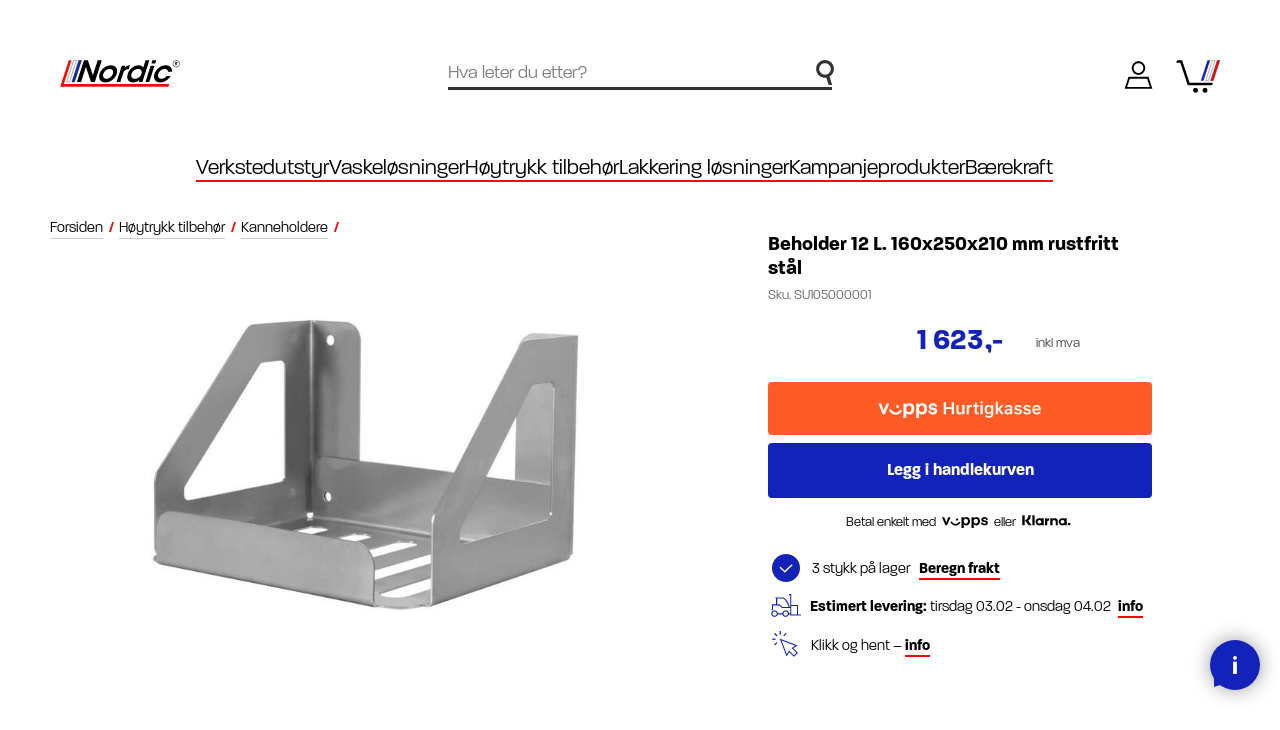

--- FILE ---
content_type: text/html; charset=utf-8
request_url: https://nordiclift.no/veggbrakett-kanneholder-for-10ltr-ss-160x250x210-hxbxd
body_size: 70785
content:
<!DOCTYPE html><html lang=nb class=html-product-details-page><head><title>Beholder 12 L. 160x250x210 mm rustfritt st&#xE5;l | - Nordic-Lift AS</title><meta charset=UTF-8><meta name=description content="Beholder 12 L. 160x250x210 mm rustfritt stål fra . Produktnummer SU105000001. Kategorien er 216372."><meta name=keywords content=",Beholder 12 L. 160x250x210 mm rustfritt stål,SU105000001,216372,beholder-12-l-160x250x210-mm-rustfritt-stal"><meta name=generator content=nopCommerce><meta name=viewport content="width=device-width, initial-scale=1"><link rel=apple-touch-icon sizes=180x180 href=/apple-touch-icon.png><link rel=icon type=image/png sizes=32x32 href=/favicon-32x32.png><link rel=icon type=image/png sizes=16x16 href=/favicon-16x16.png><link rel=mask-icon href=/safari-pinned-tab.svg color=#f90808><meta name=msapplication-TileColor content=#ffffff><meta name=theme-color content=#ffffff><link rel=stylesheet href=https://use.typekit.net/iuv8dta.css><meta property=og:type content=product><meta property=og:title content="Beholder 12 l. 160x250x210 mm rustfritt stål"><meta property=og:description content="Beholder 12 L. 160x250x210 mm rustfritt stål fra . Produktnummer SU105000001. Kategorien er 216372."><meta property=og:image content=https://webshopstorage.hkbits.no/nordiclift-pictures/0004434_beholderholder-12-l-160x250x210-mm-rustfritt-stal_580.jpeg><meta property=og:image:url content=https://webshopstorage.hkbits.no/nordiclift-pictures/0004434_beholderholder-12-l-160x250x210-mm-rustfritt-stal_580.jpeg><meta property=og:url content=https://nordiclift.no/veggbrakett-kanneholder-for-10ltr-ss-160x250x210-hxbxd><meta property=og:site_name content="Nordic-Lift AS"><meta property=twitter:card content=summary><meta property=twitter:site content="Nordic-Lift AS"><meta property=twitter:title content="Beholder 12 l. 160x250x210 mm rustfritt stål"><meta property=twitter:description content="Beholder 12 L. 160x250x210 mm rustfritt stål fra . Produktnummer SU105000001. Kategorien er 216372."><meta property=twitter:image content=https://webshopstorage.hkbits.no/nordiclift-pictures/0004434_beholderholder-12-l-160x250x210-mm-rustfritt-stal_580.jpeg><meta property=twitter:url content=https://nordiclift.no/veggbrakett-kanneholder-for-10ltr-ss-160x250x210-hxbxd><script async src=/Plugins/FoxNetSoft.GoogleEnhancedEcommerce/Scripts/googleeehelper.js></script><script>window.dataLayer=window.dataLayer||[];var GEE_productImpressions=GEE_productImpressions||[],GEE_productDetails=GEE_productDetails||[],GEE_cartproducts=GEE_cartproducts||[],GEE_wishlistproducts=GEE_wishlistproducts||[];GEE_productDetails=[{name:"Beholder 12 L. 160x250x210 mm rustfritt stål",id:"SU105000001",price:"1622.50",category:"Kanneholdere",productId:2392}];dataLayer.push({ecommerce:{detail:{actionField:{list:"product"},products:GEE_productDetails},currencyCode:"NOK",impressions:GEE_productImpressions}})</script><script>(function(n,t,i,r,u){n[r]=n[r]||[];n[r].push({"gtm.start":(new Date).getTime(),event:"gtm.js"});var e=t.getElementsByTagName(i)[0],f=t.createElement(i),o=r!="dataLayer"?"&l="+r:"";f.async=!0;f.src="https://www.googletagmanager.com/gtm.js?id="+u+o;e.parentNode.insertBefore(f,e)})(window,document,"script","dataLayer","GTM-PBVKR2S")</script><link href=/bundles/17uwmqvmwk8jdgtstp2gtkynveq39avmlgc-3obqhgw.min.css rel=stylesheet><meta property=og:image content=""><meta property=og:description content="Nordic Lift - Bilverkstedutstyr og vaskeanlegg. Uten fordyrende mellomledd"><link href="/dist/styles/main.css?v=hXOobqbaBH-qXZafUJIq0UnmFZ2rQRaIFWt4guZN9I0" rel=stylesheet async><body class=menu-not-active><noscript><iframe src="https://www.googletagmanager.com/ns.html?id=GTM-PBVKR2S" height=0 width=0 style=display:none;visibility:hidden></iframe></noscript><div class=ajax-loading-block-window style=display:none></div><div id=dialog-notifications-success title=Varsling style=display:none></div><div id=dialog-notifications-error title=Feil style=display:none></div><div id=dialog-notifications-warning title=Advarsel style=display:none></div><div id=bar-notification class=bar-notification-container data-close=Lukk></div><!--[if lte IE 8]><div style=clear:both;height:59px;text-align:center;position:relative><a href=http://www.microsoft.com/windows/internet-explorer/default.aspx target=_blank> <img src=/Themes/Nordic/Content/images/ie_warning.jpg height=42 width=820 alt="You are using an outdated browser. For a faster, safer browsing experience, upgrade for free today."> </a></div><![endif]--><div class=master-wrapper-page><div class=custom-loader><div class=custom-symbol><div class=red-line-left></div><div class=red-line></div><div class=blue-line></div><div class=white-line></div></div></div><header class=header id=header-top><div class=header-bg></div><div class=header-search><div class=icon><svg version=1.1 id=Layer_1 width=144 height=200 xmlns=http://www.w3.org/2000/svg xmlns:xlink=http://www.w3.org/1999/xlink x=0px y=0px viewBox="0 0 143.73 200" style="enable-background:new 0 0 143.73 200" xml:space=preserve><path class=st0 d="M143.023,71.348c0-39.193-31.888-71.077-71.077-71.077c-39.193,0-71.077,31.884-71.077,71.077
	s31.884,71.073,71.077,71.073c3.517,0,6.973-0.267,10.355-0.763l18.961,57.486h28.247l-21.907-66.353
	C128.76,120.467,143.023,97.55,143.023,71.348z M25.955,71.348c0-25.36,20.632-45.991,45.991-45.991
	c25.356,0,45.991,20.632,45.991,45.991c0,25.356-20.636,45.987-45.991,45.987C46.586,117.335,25.955,96.703,25.955,71.348z" /></svg></div><form method=get id=small-search-box-form action=/search><input type=text class=search-box-text id=small-searchterms autocomplete=off name=q placeholder="Hva leter du etter?" aria-label="Hva leter du etter?"> <input type=submit class="button-1 search-box-button" value=Søk></form><div class=header-search-close onclick=ToggleSearch()><svg version=1.1 id=Layer_1 width=25 height=25 xmlns=http://www.w3.org/2000/svg xmlns:xlink=http://www.w3.org/1999/xlink x=0px y=0px viewBox="0 0 24.8 24.8" style="enable-background:new 0 0 24.8 24.8" xml:space=preserve><g><line class=st0 x1=0 y1=0 x2=24.8 y2=24.8 /><line class=st0 x1=24.8 y1=0 x2=0 y2=24.8 /></g></svg></div></div><div class=header-logo><a href="/"> <svg version=1.1 id=logo width=552 height=123 xmlns=http://www.w3.org/2000/svg xmlns:xlink=http://www.w3.org/1999/xlink x=0px y=0px viewBox="0 0 552.351 122.957" style="enable-background:new 0 0 552.351 122.957" xml:space=preserve><path id=red_left class=st4 d=M40.486,0.614h12.706L13.789,121.926l-12.681,0L40.486,0.614z /><path id=red-line d=M502.713,109.819l-3.874,12.111L5.154,121.926l3.93-12.107H502.713z /><path class=st2 d=M99.579,0.613L67.205,99.992H54.513L86.881,0.613H99.579z /><path class=st3 d=M76.168,0.613L43.793,99.992H31.105L63.469,0.613H76.168z /><path id=N class=st0 d="M151.397,69.51l22.038-68.894h19.204l-32.365,99.379h-17.727l-23.374-68.76l-22.019,68.76H77.95l32.366-99.379
	h17.861L151.397,69.51z" /><path id=O class="st0 hide-on-scroll" d="M182.05,62.93c6.134-18.801,26.539-38.811,52.189-38.811c25.651,0,32.911,20.01,26.758,38.946
	c-6.172,19.07-26.577,39.081-52.227,39.081c-25.651,0-32.911-20.01-26.739-39.081L182.05,62.93z M199.604,63.199
	c-4.229,12.892,2.489,22.427,14.575,22.427c12.087,0,24.842-9.535,29.09-22.562c4.248-13.027-2.336-22.561-14.422-22.561
	c-12.086,0-24.976,9.535-29.224,22.561L199.604,63.199z" /><path id=R class="st0 hide-on-scroll" d="M284.342,26.267h16.652l-3.239,9.67c5.357-6.581,13.21-11.819,24.375-11.953l-5.848,17.727h-0.806
	c-12.356,0-20.554,5.775-24.629,18.533l-12.973,39.751h-17.593L284.342,26.267z" /><path id=D class="st0 hide-on-scroll" d="M379.253,99.996h-16.788l3.506-10.61c-5.071,5.506-14.436,12.892-29.477,12.892
	c-22.695,0-31.619-17.727-24.571-39.215c7.791-23.904,29.8-39.08,49.81-39.08c14.101,0,19.625,7.52,20.901,11.818l3.389-10.744
	l8.002-24.442h17.592L379.253,99.996z M329.516,63.064c-4.038,12.49,1.645,22.696,15.209,22.696c6.446,0,12.982-2.551,18.536-6.714
	c5.554-4.163,9.858-9.938,11.703-16.384c1.981-6.446,1.277-11.953-1.533-15.847c-2.657-4.029-7.555-6.446-13.867-6.446
	c-14.37,0-26.258,11.012-30.03,22.561L329.516,63.064z" /><path id=I class="st0 hide-on-scroll" d="M417.36,26.267h17.593l-24.06,73.729H393.3L417.36,26.267z M425.666,0.616h17.592l-5.163,15.713h-17.592
	L425.666,0.616z" /><path id=C class="st0 hide-on-scroll" d="M508.846,73.137c-9.555,16.383-28.269,29.142-47.34,29.142c-23.368,0-33.577-18.13-26.72-39.215
	c7.087-21.756,29.532-39.08,51.556-39.08c18.533,0,30.455,11.683,28.867,29.679h-17.997c-0.258-3.894-1.666-7.252-4.3-9.535
	c-2.616-2.417-6.455-3.76-11.29-3.76c-6.427-0.134-12.12,2.149-17.674,6.312c-5.133,4.028-9.32,9.937-11.435,16.383
	c-4.286,13.296,1.913,22.696,14.402,22.696c11.013,0,19.324-6.58,23.933-12.623H508.846z" /><g id=copyright class=hide-on-scroll><path class=st0 d="M531.183,8.982c1.032-0.24,2.544-0.385,3.984-0.385c1.561,0,3.048,0.312,4.057,1.057c0.912,0.624,1.536,1.608,1.536,2.928
		c0,2.377-1.681,4.009-3.744,4.633l-0.024,0.072c1.056,0.408,1.512,1.536,1.656,3.072c0.191,2.016,0.312,3.888,0.576,4.536h-2.881
		c-0.12-0.384-0.288-1.92-0.432-3.864c-0.12-2.064-0.864-2.809-2.353-2.809h-1.368l-1.271,6.673h-2.761L531.183,8.982z
		 M532.599,16.086h1.584c2.185,0,3.648-1.345,3.648-3.097c0-1.488-1.176-2.16-2.76-2.16c-0.696,0-1.152,0.048-1.488,0.145
		L532.599,16.086z" /><path class=st0 d="M535.14,33.387c-8.901,0-16.144-7.242-16.144-16.144S526.239,1.1,535.14,1.1s16.144,7.242,16.144,16.144
		S544.041,33.387,535.14,33.387z M535.14,3.1c-7.799,0-14.144,6.345-14.144,14.144s6.345,14.144,14.144,14.144
		s14.144-6.345,14.144-14.144S542.939,3.1,535.14,3.1z" /></g></svg> </a></div><div class=header-search-icon onclick=ToggleSearch()><div class=icon><svg version=1.1 id=Layer_1 width=131 height=200 xmlns=http://www.w3.org/2000/svg xmlns:xlink=http://www.w3.org/1999/xlink x=0px y=0px viewBox="0 0 131.35 200" style="enable-background:new 0 0 131.35 200" xml:space=preserve><path class=st0 d="M130.702,65.292c0-35.855-29.171-65.022-65.026-65.022S0.649,29.437,0.649,65.292s29.171,65.026,65.026,65.026
	c2.859,0,5.655-0.249,8.418-0.608l22.271,69.435h16.946L89.16,125.86C113.429,116.416,130.702,92.859,130.702,65.292z
	 M14.771,65.292c0-28.068,22.837-50.9,50.905-50.9s50.905,22.832,50.905,50.9s-22.837,50.905-50.905,50.905
	S14.771,93.36,14.771,65.292z" /></svg></div></div><div class=header-links-wrapper><div class=user><a href="/login?returnUrl=%2Fveggbrakett-kanneholder-for-10ltr-ss-160x250x210-hxbxd" class=ico-login><div class=icon><svg version=1.1 id=Layer_1 width=218 height=207 xmlns=http://www.w3.org/2000/svg xmlns:xlink=http://www.w3.org/1999/xlink x=0px y=0px viewBox="0 0 211.7 207.2" style="enable-background:new 0 0 211.7 207.2" xml:space=preserve><path d="M210.3,205.7H1.1l29.1-88.3h151.3L210.3,205.7z M20.8,191.5h169.8l-19.5-59.8H40.5L20.8,191.5z" /><path d="M105.7,102.8c-27.9,0-50.5-22.7-50.5-50.5S77.9,1.7,105.7,1.7s50.5,22.7,50.5,50.5S133.6,102.8,105.7,102.8z M105.7,16
	c-20,0-36.3,16.3-36.3,36.3s16.3,36.3,36.3,36.3S142,72.2,142,52.2S125.7,16,105.7,16z" /></svg></div><span class=text>Logg inn</span> </a></div><div class=cart id=topcartlink><a href=/cart class=ico-cart><div class=cart-icon><svg version=1.1 id=Layer_1 width=211 height=160 xmlns=http://www.w3.org/2000/svg xmlns:xlink=http://www.w3.org/1999/xlink x=0px y=0px viewBox="0 0 211.46 160.289" style="enable-background:new 0 0 211.46 160.289" xml:space=preserve><path id=blue_1_ class=st0 d=M211.223,1.206l-32.375,99.378h-12.692l32.368-99.378H211.223z /><path id=red_1_ class=st1 d=M164.335,1.206l-32.375,99.378h-12.692l32.368-99.378H164.335z /><polygon id=cart class=st2 points="65.064,110.412 36.656,23.208 36.655,23.208 29.488,1.206 29.175,1.206 29.18,1.191 
	24.301,1.206 16.79,1.206 16.798,1.229 5.08,1.265 1.156,13.342 20.722,13.277 23.958,23.208 23.957,23.208 26.369,30.611 
	49.165,100.584 49.17,100.584 56.274,122.389 56.22,122.519 173.191,122.522 177.065,110.412 " /><path id=white_1_ class=st3 d=M187.811,1.206l-32.375,99.378h-12.689l32.365-99.378H187.811z /><circle id=wheel_1_ cx=93.909 cy=147.111 r=11.988 /><circle id=wheel cx=139.45 cy=147.111 r=11.988 /></svg></div><span class=cart-qty>0</span> </a></div></div><div class=custom-overlay onclick=CloseOpenSections()></div><div class=header-hamburger-menu onclick=toggleNav()><div class="bar bar-1"></div><div class="bar bar-2"></div><div class="bar bar-3"></div></div><div class=header-menu><div class=navigation><ul class=top-menu><li class="level0 has-children"><div class="menu-item toggle has-sub-nav" role=button data-href=/verkstedutstyr data-menu-level=0>Verkstedutstyr <span class=arrow> <svg version=1.1 id=Layer_1 xmlns=http://www.w3.org/2000/svg xmlns:xlink=http://www.w3.org/1999/xlink x=0px y=0px viewBox="0 0 200 96.07933" style="enable-background:new 0 0 200 96.07933" xml:space=preserve><path class=st0 d="M197.41315,52.02697c2.12761-2.52839,1.90953-6.57495-0.48524-8.85461
	c0.00008,0-39.51823-39.51825-39.51823-39.51825c-2.57495-2.57495-6.7464-2.57495-9.32135,0
	c-2.57501,2.57495-2.57501,6.7464,0,9.32135l28.29883,28.29889H7.72687c-3.64355,0-6.59192,2.94836-6.59192,6.59192
	s2.94836,6.59192,6.59192,6.59192h168.66211l-28.30066,28.3053c-5.84909,6.12006,2.73228,15.42237,9.32135,9.32141
	C160.26549,89.44062,195.4888,53.99958,197.41315,52.02697z" /></svg> </span></div><ul class="sublist first-level" data-menu-level=0><li class="sub-cat-name goback-level0"><a href=# class="menu-item menu-goback" data-menu-level=0> Verkstedutstyr <span class=arrow> <svg version=1.1 id=Layer_1 xmlns=http://www.w3.org/2000/svg xmlns:xlink=http://www.w3.org/1999/xlink x=0px y=0px viewBox="0 0 200 96.07933" style="enable-background:new 0 0 200 96.07933" xml:space=preserve><path class=st0 d="M197.41315,52.02697c2.12761-2.52839,1.90953-6.57495-0.48524-8.85461
	c0.00008,0-39.51823-39.51825-39.51823-39.51825c-2.57495-2.57495-6.7464-2.57495-9.32135,0
	c-2.57501,2.57495-2.57501,6.7464,0,9.32135l28.29883,28.29889H7.72687c-3.64355,0-6.59192,2.94836-6.59192,6.59192
	s2.94836,6.59192,6.59192,6.59192h168.66211l-28.30066,28.3053c-5.84909,6.12006,2.73228,15.42237,9.32135,9.32141
	C160.26549,89.44062,195.4888,53.99958,197.41315,52.02697z" /></svg> </span> </a><li class="level1 has-children"><a href=/dekkbehandling class="menu-item toggle has-sub-nav level1-desktop" data-href=/dekkbehandling data-menu-level=1> Dekkbehandling <span class=arrow> <svg version=1.1 id=Layer_1 xmlns=http://www.w3.org/2000/svg xmlns:xlink=http://www.w3.org/1999/xlink x=0px y=0px viewBox="0 0 200 96.07933" style="enable-background:new 0 0 200 96.07933" xml:space=preserve><path class=st0 d="M197.41315,52.02697c2.12761-2.52839,1.90953-6.57495-0.48524-8.85461
	c0.00008,0-39.51823-39.51825-39.51823-39.51825c-2.57495-2.57495-6.7464-2.57495-9.32135,0
	c-2.57501,2.57495-2.57501,6.7464,0,9.32135l28.29883,28.29889H7.72687c-3.64355,0-6.59192,2.94836-6.59192,6.59192
	s2.94836,6.59192,6.59192,6.59192h168.66211l-28.30066,28.3053c-5.84909,6.12006,2.73228,15.42237,9.32135,9.32141
	C160.26549,89.44062,195.4888,53.99958,197.41315,52.02697z" /></svg> </span> </a><ul class=sublist data-menu-level=1><li class="sub-cat-name goback-level1"><a href=# class="menu-item menu-goback" data-menu-level=1> Dekkbehandling <span class=arrow> <svg version=1.1 id=Layer_1 xmlns=http://www.w3.org/2000/svg xmlns:xlink=http://www.w3.org/1999/xlink x=0px y=0px viewBox="0 0 200 96.07933" style="enable-background:new 0 0 200 96.07933" xml:space=preserve><path class=st0 d="M197.41315,52.02697c2.12761-2.52839,1.90953-6.57495-0.48524-8.85461
	c0.00008,0-39.51823-39.51825-39.51823-39.51825c-2.57495-2.57495-6.7464-2.57495-9.32135,0
	c-2.57501,2.57495-2.57501,6.7464,0,9.32135l28.29883,28.29889H7.72687c-3.64355,0-6.59192,2.94836-6.59192,6.59192
	s2.94836,6.59192,6.59192,6.59192h168.66211l-28.30066,28.3053c-5.84909,6.12006,2.73228,15.42237,9.32135,9.32141
	C160.26549,89.44062,195.4888,53.99958,197.41315,52.02697z" /></svg> </span> </a><li class="level2 has-children"><a href=/last-buss-anlegg-dekkomleggere-dekkmaskin-verkstedutstyr-dekkverksted-dekkutstyr-balansemaskiner-dekkbehandling-3 class="menu-item toggle has-sub-nav" data-href=/last-buss-anlegg-dekkomleggere-dekkmaskin-verkstedutstyr-dekkverksted-dekkutstyr-balansemaskiner-dekkbehandling-3 data-menu-level=2> Avbalanseringsmaskiner <span class=arrow> <svg version=1.1 id=Layer_1 xmlns=http://www.w3.org/2000/svg xmlns:xlink=http://www.w3.org/1999/xlink x=0px y=0px viewBox="0 0 200 96.07933" style="enable-background:new 0 0 200 96.07933" xml:space=preserve><path class=st0 d="M197.41315,52.02697c2.12761-2.52839,1.90953-6.57495-0.48524-8.85461
	c0.00008,0-39.51823-39.51825-39.51823-39.51825c-2.57495-2.57495-6.7464-2.57495-9.32135,0
	c-2.57501,2.57495-2.57501,6.7464,0,9.32135l28.29883,28.29889H7.72687c-3.64355,0-6.59192,2.94836-6.59192,6.59192
	s2.94836,6.59192,6.59192,6.59192h168.66211l-28.30066,28.3053c-5.84909,6.12006,2.73228,15.42237,9.32135,9.32141
	C160.26549,89.44062,195.4888,53.99958,197.41315,52.02697z" /></svg> </span> </a><ul class=sublist data-menu-level=2><li class="sub-cat-name goback-level2"><a href=# class="menu-item menu-goback" data-menu-level=2> Avbalanseringsmaskiner <span class=arrow> <svg version=1.1 id=Layer_1 xmlns=http://www.w3.org/2000/svg xmlns:xlink=http://www.w3.org/1999/xlink x=0px y=0px viewBox="0 0 200 96.07933" style="enable-background:new 0 0 200 96.07933" xml:space=preserve><path class=st0 d="M197.41315,52.02697c2.12761-2.52839,1.90953-6.57495-0.48524-8.85461
	c0.00008,0-39.51823-39.51825-39.51823-39.51825c-2.57495-2.57495-6.7464-2.57495-9.32135,0
	c-2.57501,2.57495-2.57501,6.7464,0,9.32135l28.29883,28.29889H7.72687c-3.64355,0-6.59192,2.94836-6.59192,6.59192
	s2.94836,6.59192,6.59192,6.59192h168.66211l-28.30066,28.3053c-5.84909,6.12006,2.73228,15.42237,9.32135,9.32141
	C160.26549,89.44062,195.4888,53.99958,197.41315,52.02697z" /></svg> </span> </a><li class=level3><a href=/personbil-11 class=menu-item> Personbil </a><ul class=sublist><li class="all-products no-children"><a class="btn border" href=/personbil-11>Se alt innen personbil</a> <a class=link-underline href=/personbil-11>Se alt innen personbil <span class=all-arrow> <svg version=1.1 id=Layer_1 xmlns=http://www.w3.org/2000/svg xmlns:xlink=http://www.w3.org/1999/xlink x=0px y=0px viewBox="0 0 200 96.07933" style="enable-background:new 0 0 200 96.07933" xml:space=preserve><path class=st0 d="M197.41315,52.02697c2.12761-2.52839,1.90953-6.57495-0.48524-8.85461
	c0.00008,0-39.51823-39.51825-39.51823-39.51825c-2.57495-2.57495-6.7464-2.57495-9.32135,0
	c-2.57501,2.57495-2.57501,6.7464,0,9.32135l28.29883,28.29889H7.72687c-3.64355,0-6.59192,2.94836-6.59192,6.59192
	s2.94836,6.59192,6.59192,6.59192h168.66211l-28.30066,28.3053c-5.84909,6.12006,2.73228,15.42237,9.32135,9.32141
	C160.26549,89.44062,195.4888,53.99958,197.41315,52.02697z" /></svg> </span> </a></ul><li class=level3><a href=/last-buss-anlegg-5 class=menu-item> Last-buss-anlegg </a><ul class=sublist><li class="all-products no-children"><a class="btn border" href=/last-buss-anlegg-5>Se alt innen last-buss-anlegg</a> <a class=link-underline href=/last-buss-anlegg-5>Se alt innen last-buss-anlegg <span class=all-arrow> <svg version=1.1 id=Layer_1 xmlns=http://www.w3.org/2000/svg xmlns:xlink=http://www.w3.org/1999/xlink x=0px y=0px viewBox="0 0 200 96.07933" style="enable-background:new 0 0 200 96.07933" xml:space=preserve><path class=st0 d="M197.41315,52.02697c2.12761-2.52839,1.90953-6.57495-0.48524-8.85461
	c0.00008,0-39.51823-39.51825-39.51823-39.51825c-2.57495-2.57495-6.7464-2.57495-9.32135,0
	c-2.57501,2.57495-2.57501,6.7464,0,9.32135l28.29883,28.29889H7.72687c-3.64355,0-6.59192,2.94836-6.59192,6.59192
	s2.94836,6.59192,6.59192,6.59192h168.66211l-28.30066,28.3053c-5.84909,6.12006,2.73228,15.42237,9.32135,9.32141
	C160.26549,89.44062,195.4888,53.99958,197.41315,52.02697z" /></svg> </span> </a></ul><li class=level3><a href=/tilbeh%C3%B8r-23 class=menu-item> Tilbeh&#xF8;r </a><ul class=sublist><li class="all-products no-children"><a class="btn border" href=/tilbehør-23>Se alt innen tilbeh&#xF8;r</a> <a class=link-underline href=/tilbehør-23>Se alt innen tilbeh&#xF8;r <span class=all-arrow> <svg version=1.1 id=Layer_1 xmlns=http://www.w3.org/2000/svg xmlns:xlink=http://www.w3.org/1999/xlink x=0px y=0px viewBox="0 0 200 96.07933" style="enable-background:new 0 0 200 96.07933" xml:space=preserve><path class=st0 d="M197.41315,52.02697c2.12761-2.52839,1.90953-6.57495-0.48524-8.85461
	c0.00008,0-39.51823-39.51825-39.51823-39.51825c-2.57495-2.57495-6.7464-2.57495-9.32135,0
	c-2.57501,2.57495-2.57501,6.7464,0,9.32135l28.29883,28.29889H7.72687c-3.64355,0-6.59192,2.94836-6.59192,6.59192
	s2.94836,6.59192,6.59192,6.59192h168.66211l-28.30066,28.3053c-5.84909,6.12006,2.73228,15.42237,9.32135,9.32141
	C160.26549,89.44062,195.4888,53.99958,197.41315,52.02697z" /></svg> </span> </a></ul><li class="all-products goback-level2"><a class="btn cta yellow" href=/last-buss-anlegg-dekkomleggere-dekkmaskin-verkstedutstyr-dekkverksted-dekkutstyr-balansemaskiner-dekkbehandling-3>Se alt innen avbalanseringsmaskiner</a> <a class=link-underline href=/last-buss-anlegg-dekkomleggere-dekkmaskin-verkstedutstyr-dekkverksted-dekkutstyr-balansemaskiner-dekkbehandling-3>Se alt innen avbalanseringsmaskiner <span class=all-arrow> <svg version=1.1 id=Layer_1 xmlns=http://www.w3.org/2000/svg xmlns:xlink=http://www.w3.org/1999/xlink x=0px y=0px viewBox="0 0 200 96.07933" style="enable-background:new 0 0 200 96.07933" xml:space=preserve><path class=st0 d="M197.41315,52.02697c2.12761-2.52839,1.90953-6.57495-0.48524-8.85461
	c0.00008,0-39.51823-39.51825-39.51823-39.51825c-2.57495-2.57495-6.7464-2.57495-9.32135,0
	c-2.57501,2.57495-2.57501,6.7464,0,9.32135l28.29883,28.29889H7.72687c-3.64355,0-6.59192,2.94836-6.59192,6.59192
	s2.94836,6.59192,6.59192,6.59192h168.66211l-28.30066,28.3053c-5.84909,6.12006,2.73228,15.42237,9.32135,9.32141
	C160.26549,89.44062,195.4888,53.99958,197.41315,52.02697z" /></svg> </span> </a></ul><li class="level2 has-children"><a href=/dekkomleggere class="menu-item toggle has-sub-nav" data-href=/dekkomleggere data-menu-level=2> Dekkomleggere <span class=arrow> <svg version=1.1 id=Layer_1 xmlns=http://www.w3.org/2000/svg xmlns:xlink=http://www.w3.org/1999/xlink x=0px y=0px viewBox="0 0 200 96.07933" style="enable-background:new 0 0 200 96.07933" xml:space=preserve><path class=st0 d="M197.41315,52.02697c2.12761-2.52839,1.90953-6.57495-0.48524-8.85461
	c0.00008,0-39.51823-39.51825-39.51823-39.51825c-2.57495-2.57495-6.7464-2.57495-9.32135,0
	c-2.57501,2.57495-2.57501,6.7464,0,9.32135l28.29883,28.29889H7.72687c-3.64355,0-6.59192,2.94836-6.59192,6.59192
	s2.94836,6.59192,6.59192,6.59192h168.66211l-28.30066,28.3053c-5.84909,6.12006,2.73228,15.42237,9.32135,9.32141
	C160.26549,89.44062,195.4888,53.99958,197.41315,52.02697z" /></svg> </span> </a><ul class=sublist data-menu-level=2><li class="sub-cat-name goback-level2"><a href=# class="menu-item menu-goback" data-menu-level=2> Dekkomleggere <span class=arrow> <svg version=1.1 id=Layer_1 xmlns=http://www.w3.org/2000/svg xmlns:xlink=http://www.w3.org/1999/xlink x=0px y=0px viewBox="0 0 200 96.07933" style="enable-background:new 0 0 200 96.07933" xml:space=preserve><path class=st0 d="M197.41315,52.02697c2.12761-2.52839,1.90953-6.57495-0.48524-8.85461
	c0.00008,0-39.51823-39.51825-39.51823-39.51825c-2.57495-2.57495-6.7464-2.57495-9.32135,0
	c-2.57501,2.57495-2.57501,6.7464,0,9.32135l28.29883,28.29889H7.72687c-3.64355,0-6.59192,2.94836-6.59192,6.59192
	s2.94836,6.59192,6.59192,6.59192h168.66211l-28.30066,28.3053c-5.84909,6.12006,2.73228,15.42237,9.32135,9.32141
	C160.26549,89.44062,195.4888,53.99958,197.41315,52.02697z" /></svg> </span> </a><li class=level3><a href=/personbil-10 class=menu-item> Personbil </a><ul class=sublist><li class="all-products no-children"><a class="btn border" href=/personbil-10>Se alt innen personbil</a> <a class=link-underline href=/personbil-10>Se alt innen personbil <span class=all-arrow> <svg version=1.1 id=Layer_1 xmlns=http://www.w3.org/2000/svg xmlns:xlink=http://www.w3.org/1999/xlink x=0px y=0px viewBox="0 0 200 96.07933" style="enable-background:new 0 0 200 96.07933" xml:space=preserve><path class=st0 d="M197.41315,52.02697c2.12761-2.52839,1.90953-6.57495-0.48524-8.85461
	c0.00008,0-39.51823-39.51825-39.51823-39.51825c-2.57495-2.57495-6.7464-2.57495-9.32135,0
	c-2.57501,2.57495-2.57501,6.7464,0,9.32135l28.29883,28.29889H7.72687c-3.64355,0-6.59192,2.94836-6.59192,6.59192
	s2.94836,6.59192,6.59192,6.59192h168.66211l-28.30066,28.3053c-5.84909,6.12006,2.73228,15.42237,9.32135,9.32141
	C160.26549,89.44062,195.4888,53.99958,197.41315,52.02697z" /></svg> </span> </a></ul><li class=level3><a href=/last-buss-anlegg-4 class=menu-item> Last-buss-anlegg </a><ul class=sublist><li class="all-products no-children"><a class="btn border" href=/last-buss-anlegg-4>Se alt innen last-buss-anlegg</a> <a class=link-underline href=/last-buss-anlegg-4>Se alt innen last-buss-anlegg <span class=all-arrow> <svg version=1.1 id=Layer_1 xmlns=http://www.w3.org/2000/svg xmlns:xlink=http://www.w3.org/1999/xlink x=0px y=0px viewBox="0 0 200 96.07933" style="enable-background:new 0 0 200 96.07933" xml:space=preserve><path class=st0 d="M197.41315,52.02697c2.12761-2.52839,1.90953-6.57495-0.48524-8.85461
	c0.00008,0-39.51823-39.51825-39.51823-39.51825c-2.57495-2.57495-6.7464-2.57495-9.32135,0
	c-2.57501,2.57495-2.57501,6.7464,0,9.32135l28.29883,28.29889H7.72687c-3.64355,0-6.59192,2.94836-6.59192,6.59192
	s2.94836,6.59192,6.59192,6.59192h168.66211l-28.30066,28.3053c-5.84909,6.12006,2.73228,15.42237,9.32135,9.32141
	C160.26549,89.44062,195.4888,53.99958,197.41315,52.02697z" /></svg> </span> </a></ul><li class=level3><a href=/tilbeh%C3%B8r-22 class=menu-item> Tilbeh&#xF8;r </a><ul class=sublist><li class="all-products no-children"><a class="btn border" href=/tilbehør-22>Se alt innen tilbeh&#xF8;r</a> <a class=link-underline href=/tilbehør-22>Se alt innen tilbeh&#xF8;r <span class=all-arrow> <svg version=1.1 id=Layer_1 xmlns=http://www.w3.org/2000/svg xmlns:xlink=http://www.w3.org/1999/xlink x=0px y=0px viewBox="0 0 200 96.07933" style="enable-background:new 0 0 200 96.07933" xml:space=preserve><path class=st0 d="M197.41315,52.02697c2.12761-2.52839,1.90953-6.57495-0.48524-8.85461
	c0.00008,0-39.51823-39.51825-39.51823-39.51825c-2.57495-2.57495-6.7464-2.57495-9.32135,0
	c-2.57501,2.57495-2.57501,6.7464,0,9.32135l28.29883,28.29889H7.72687c-3.64355,0-6.59192,2.94836-6.59192,6.59192
	s2.94836,6.59192,6.59192,6.59192h168.66211l-28.30066,28.3053c-5.84909,6.12006,2.73228,15.42237,9.32135,9.32141
	C160.26549,89.44062,195.4888,53.99958,197.41315,52.02697z" /></svg> </span> </a></ul><li class="all-products goback-level2"><a class="btn cta yellow" href=/dekkomleggere>Se alt innen dekkomleggere</a> <a class=link-underline href=/dekkomleggere>Se alt innen dekkomleggere <span class=all-arrow> <svg version=1.1 id=Layer_1 xmlns=http://www.w3.org/2000/svg xmlns:xlink=http://www.w3.org/1999/xlink x=0px y=0px viewBox="0 0 200 96.07933" style="enable-background:new 0 0 200 96.07933" xml:space=preserve><path class=st0 d="M197.41315,52.02697c2.12761-2.52839,1.90953-6.57495-0.48524-8.85461
	c0.00008,0-39.51823-39.51825-39.51823-39.51825c-2.57495-2.57495-6.7464-2.57495-9.32135,0
	c-2.57501,2.57495-2.57501,6.7464,0,9.32135l28.29883,28.29889H7.72687c-3.64355,0-6.59192,2.94836-6.59192,6.59192
	s2.94836,6.59192,6.59192,6.59192h168.66211l-28.30066,28.3053c-5.84909,6.12006,2.73228,15.42237,9.32135,9.32141
	C160.26549,89.44062,195.4888,53.99958,197.41315,52.02697z" /></svg> </span> </a></ul><li class=level2><a href=/dekklinje-last-buss-anlegg-dekkomleggere-dekkmaskin-verkstedutstyr-dekkverksted-dekkutstyr-balansemaskiner-dekkbehandling class=menu-item> Dekklinje </a><ul class=sublist><li class="all-products no-children"><a class="btn border" href=/dekklinje-last-buss-anlegg-dekkomleggere-dekkmaskin-verkstedutstyr-dekkverksted-dekkutstyr-balansemaskiner-dekkbehandling>Se alt innen dekklinje</a> <a class=link-underline href=/dekklinje-last-buss-anlegg-dekkomleggere-dekkmaskin-verkstedutstyr-dekkverksted-dekkutstyr-balansemaskiner-dekkbehandling>Se alt innen dekklinje <span class=all-arrow> <svg version=1.1 id=Layer_1 xmlns=http://www.w3.org/2000/svg xmlns:xlink=http://www.w3.org/1999/xlink x=0px y=0px viewBox="0 0 200 96.07933" style="enable-background:new 0 0 200 96.07933" xml:space=preserve><path class=st0 d="M197.41315,52.02697c2.12761-2.52839,1.90953-6.57495-0.48524-8.85461
	c0.00008,0-39.51823-39.51825-39.51823-39.51825c-2.57495-2.57495-6.7464-2.57495-9.32135,0
	c-2.57501,2.57495-2.57501,6.7464,0,9.32135l28.29883,28.29889H7.72687c-3.64355,0-6.59192,2.94836-6.59192,6.59192
	s2.94836,6.59192,6.59192,6.59192h168.66211l-28.30066,28.3053c-5.84909,6.12006,2.73228,15.42237,9.32135,9.32141
	C160.26549,89.44062,195.4888,53.99958,197.41315,52.02697z" /></svg> </span> </a></ul><li class=level2><a href=/dekkvaskere class=menu-item> Dekkvaskere </a><ul class=sublist><li class="all-products no-children"><a class="btn border" href=/dekkvaskere>Se alt innen dekkvaskere</a> <a class=link-underline href=/dekkvaskere>Se alt innen dekkvaskere <span class=all-arrow> <svg version=1.1 id=Layer_1 xmlns=http://www.w3.org/2000/svg xmlns:xlink=http://www.w3.org/1999/xlink x=0px y=0px viewBox="0 0 200 96.07933" style="enable-background:new 0 0 200 96.07933" xml:space=preserve><path class=st0 d="M197.41315,52.02697c2.12761-2.52839,1.90953-6.57495-0.48524-8.85461
	c0.00008,0-39.51823-39.51825-39.51823-39.51825c-2.57495-2.57495-6.7464-2.57495-9.32135,0
	c-2.57501,2.57495-2.57501,6.7464,0,9.32135l28.29883,28.29889H7.72687c-3.64355,0-6.59192,2.94836-6.59192,6.59192
	s2.94836,6.59192,6.59192,6.59192h168.66211l-28.30066,28.3053c-5.84909,6.12006,2.73228,15.42237,9.32135,9.32141
	C160.26549,89.44062,195.4888,53.99958,197.41315,52.02697z" /></svg> </span> </a></ul><li class=level2><a href=/luftfylleutstyr-dekklinje-last-buss-anlegg-dekkomleggere-dekkmaskin-verkstedutstyr-dekkverksted-dekkutstyr-balansemaskiner-dekkbehandling class=menu-item> Luftfylleutstyr </a><ul class=sublist><li class="all-products no-children"><a class="btn border" href=/luftfylleutstyr-dekklinje-last-buss-anlegg-dekkomleggere-dekkmaskin-verkstedutstyr-dekkverksted-dekkutstyr-balansemaskiner-dekkbehandling>Se alt innen luftfylleutstyr</a> <a class=link-underline href=/luftfylleutstyr-dekklinje-last-buss-anlegg-dekkomleggere-dekkmaskin-verkstedutstyr-dekkverksted-dekkutstyr-balansemaskiner-dekkbehandling>Se alt innen luftfylleutstyr <span class=all-arrow> <svg version=1.1 id=Layer_1 xmlns=http://www.w3.org/2000/svg xmlns:xlink=http://www.w3.org/1999/xlink x=0px y=0px viewBox="0 0 200 96.07933" style="enable-background:new 0 0 200 96.07933" xml:space=preserve><path class=st0 d="M197.41315,52.02697c2.12761-2.52839,1.90953-6.57495-0.48524-8.85461
	c0.00008,0-39.51823-39.51825-39.51823-39.51825c-2.57495-2.57495-6.7464-2.57495-9.32135,0
	c-2.57501,2.57495-2.57501,6.7464,0,9.32135l28.29883,28.29889H7.72687c-3.64355,0-6.59192,2.94836-6.59192,6.59192
	s2.94836,6.59192,6.59192,6.59192h168.66211l-28.30066,28.3053c-5.84909,6.12006,2.73228,15.42237,9.32135,9.32141
	C160.26549,89.44062,195.4888,53.99958,197.41315,52.02697z" /></svg> </span> </a></ul><li class=level2><a href=/startpakker-3 class=menu-item> Startpakker </a><ul class=sublist><li class="all-products no-children"><a class="btn border" href=/startpakker-3>Se alt innen startpakker</a> <a class=link-underline href=/startpakker-3>Se alt innen startpakker <span class=all-arrow> <svg version=1.1 id=Layer_1 xmlns=http://www.w3.org/2000/svg xmlns:xlink=http://www.w3.org/1999/xlink x=0px y=0px viewBox="0 0 200 96.07933" style="enable-background:new 0 0 200 96.07933" xml:space=preserve><path class=st0 d="M197.41315,52.02697c2.12761-2.52839,1.90953-6.57495-0.48524-8.85461
	c0.00008,0-39.51823-39.51825-39.51823-39.51825c-2.57495-2.57495-6.7464-2.57495-9.32135,0
	c-2.57501,2.57495-2.57501,6.7464,0,9.32135l28.29883,28.29889H7.72687c-3.64355,0-6.59192,2.94836-6.59192,6.59192
	s2.94836,6.59192,6.59192,6.59192h168.66211l-28.30066,28.3053c-5.84909,6.12006,2.73228,15.42237,9.32135,9.32141
	C160.26549,89.44062,195.4888,53.99958,197.41315,52.02697z" /></svg> </span> </a></ul><li class="level2 has-children"><a href=/dekkvaskere-dekklinje-last-buss-anlegg-dekkomleggere-dekkmaskin-verkstedutstyr-dekkverksted-dekkutstyr-balansemaskiner-dekkbehandling-2 class="menu-item toggle has-sub-nav" data-href=/dekkvaskere-dekklinje-last-buss-anlegg-dekkomleggere-dekkmaskin-verkstedutstyr-dekkverksted-dekkutstyr-balansemaskiner-dekkbehandling-2 data-menu-level=2> Vekter og tilbeh&#xF8;r <span class=arrow> <svg version=1.1 id=Layer_1 xmlns=http://www.w3.org/2000/svg xmlns:xlink=http://www.w3.org/1999/xlink x=0px y=0px viewBox="0 0 200 96.07933" style="enable-background:new 0 0 200 96.07933" xml:space=preserve><path class=st0 d="M197.41315,52.02697c2.12761-2.52839,1.90953-6.57495-0.48524-8.85461
	c0.00008,0-39.51823-39.51825-39.51823-39.51825c-2.57495-2.57495-6.7464-2.57495-9.32135,0
	c-2.57501,2.57495-2.57501,6.7464,0,9.32135l28.29883,28.29889H7.72687c-3.64355,0-6.59192,2.94836-6.59192,6.59192
	s2.94836,6.59192,6.59192,6.59192h168.66211l-28.30066,28.3053c-5.84909,6.12006,2.73228,15.42237,9.32135,9.32141
	C160.26549,89.44062,195.4888,53.99958,197.41315,52.02697z" /></svg> </span> </a><ul class=sublist data-menu-level=2><li class="sub-cat-name goback-level2"><a href=# class="menu-item menu-goback" data-menu-level=2> Vekter og tilbeh&#xF8;r <span class=arrow> <svg version=1.1 id=Layer_1 xmlns=http://www.w3.org/2000/svg xmlns:xlink=http://www.w3.org/1999/xlink x=0px y=0px viewBox="0 0 200 96.07933" style="enable-background:new 0 0 200 96.07933" xml:space=preserve><path class=st0 d="M197.41315,52.02697c2.12761-2.52839,1.90953-6.57495-0.48524-8.85461
	c0.00008,0-39.51823-39.51825-39.51823-39.51825c-2.57495-2.57495-6.7464-2.57495-9.32135,0
	c-2.57501,2.57495-2.57501,6.7464,0,9.32135l28.29883,28.29889H7.72687c-3.64355,0-6.59192,2.94836-6.59192,6.59192
	s2.94836,6.59192,6.59192,6.59192h168.66211l-28.30066,28.3053c-5.84909,6.12006,2.73228,15.42237,9.32135,9.32141
	C160.26549,89.44062,195.4888,53.99958,197.41315,52.02697z" /></svg> </span> </a><li class=level3><a href=/limlodd-dekklinje-last-buss-anlegg-dekkomleggere-dekkmaskin-verkstedutstyr-dekkverksted-dekkutstyr-balansemaskiner-dekkbehandling class=menu-item> Limlodd </a><ul class=sublist><li class="all-products no-children"><a class="btn border" href=/limlodd-dekklinje-last-buss-anlegg-dekkomleggere-dekkmaskin-verkstedutstyr-dekkverksted-dekkutstyr-balansemaskiner-dekkbehandling>Se alt innen limlodd</a> <a class=link-underline href=/limlodd-dekklinje-last-buss-anlegg-dekkomleggere-dekkmaskin-verkstedutstyr-dekkverksted-dekkutstyr-balansemaskiner-dekkbehandling>Se alt innen limlodd <span class=all-arrow> <svg version=1.1 id=Layer_1 xmlns=http://www.w3.org/2000/svg xmlns:xlink=http://www.w3.org/1999/xlink x=0px y=0px viewBox="0 0 200 96.07933" style="enable-background:new 0 0 200 96.07933" xml:space=preserve><path class=st0 d="M197.41315,52.02697c2.12761-2.52839,1.90953-6.57495-0.48524-8.85461
	c0.00008,0-39.51823-39.51825-39.51823-39.51825c-2.57495-2.57495-6.7464-2.57495-9.32135,0
	c-2.57501,2.57495-2.57501,6.7464,0,9.32135l28.29883,28.29889H7.72687c-3.64355,0-6.59192,2.94836-6.59192,6.59192
	s2.94836,6.59192,6.59192,6.59192h168.66211l-28.30066,28.3053c-5.84909,6.12006,2.73228,15.42237,9.32135,9.32141
	C160.26549,89.44062,195.4888,53.99958,197.41315,52.02697z" /></svg> </span> </a></ul><li class=level3><a href=/sl%C3%A5-p%C3%A5-lodd-dekklinje-last-buss-anlegg-dekkomleggere-dekkmaskin-verkstedutstyr-dekkverksted-dekkutstyr-balansemaskiner-dekkbehandling class=menu-item> Sl&#xE5; p&#xE5; lodd </a><ul class=sublist><li class="all-products no-children"><a class="btn border" href=/slå-på-lodd-dekklinje-last-buss-anlegg-dekkomleggere-dekkmaskin-verkstedutstyr-dekkverksted-dekkutstyr-balansemaskiner-dekkbehandling>Se alt innen sl&#xE5; p&#xE5; lodd</a> <a class=link-underline href=/slå-på-lodd-dekklinje-last-buss-anlegg-dekkomleggere-dekkmaskin-verkstedutstyr-dekkverksted-dekkutstyr-balansemaskiner-dekkbehandling>Se alt innen sl&#xE5; p&#xE5; lodd <span class=all-arrow> <svg version=1.1 id=Layer_1 xmlns=http://www.w3.org/2000/svg xmlns:xlink=http://www.w3.org/1999/xlink x=0px y=0px viewBox="0 0 200 96.07933" style="enable-background:new 0 0 200 96.07933" xml:space=preserve><path class=st0 d="M197.41315,52.02697c2.12761-2.52839,1.90953-6.57495-0.48524-8.85461
	c0.00008,0-39.51823-39.51825-39.51823-39.51825c-2.57495-2.57495-6.7464-2.57495-9.32135,0
	c-2.57501,2.57495-2.57501,6.7464,0,9.32135l28.29883,28.29889H7.72687c-3.64355,0-6.59192,2.94836-6.59192,6.59192
	s2.94836,6.59192,6.59192,6.59192h168.66211l-28.30066,28.3053c-5.84909,6.12006,2.73228,15.42237,9.32135,9.32141
	C160.26549,89.44062,195.4888,53.99958,197.41315,52.02697z" /></svg> </span> </a></ul><li class=level3><a href=/dekkpasta-dekklinje-last-buss-anlegg-dekkomleggere-dekkmaskin-verkstedutstyr-dekkverksted-dekkutstyr-balansemaskiner-dekkbehandling class=menu-item> Dekkpasta </a><ul class=sublist><li class="all-products no-children"><a class="btn border" href=/dekkpasta-dekklinje-last-buss-anlegg-dekkomleggere-dekkmaskin-verkstedutstyr-dekkverksted-dekkutstyr-balansemaskiner-dekkbehandling>Se alt innen dekkpasta</a> <a class=link-underline href=/dekkpasta-dekklinje-last-buss-anlegg-dekkomleggere-dekkmaskin-verkstedutstyr-dekkverksted-dekkutstyr-balansemaskiner-dekkbehandling>Se alt innen dekkpasta <span class=all-arrow> <svg version=1.1 id=Layer_1 xmlns=http://www.w3.org/2000/svg xmlns:xlink=http://www.w3.org/1999/xlink x=0px y=0px viewBox="0 0 200 96.07933" style="enable-background:new 0 0 200 96.07933" xml:space=preserve><path class=st0 d="M197.41315,52.02697c2.12761-2.52839,1.90953-6.57495-0.48524-8.85461
	c0.00008,0-39.51823-39.51825-39.51823-39.51825c-2.57495-2.57495-6.7464-2.57495-9.32135,0
	c-2.57501,2.57495-2.57501,6.7464,0,9.32135l28.29883,28.29889H7.72687c-3.64355,0-6.59192,2.94836-6.59192,6.59192
	s2.94836,6.59192,6.59192,6.59192h168.66211l-28.30066,28.3053c-5.84909,6.12006,2.73228,15.42237,9.32135,9.32141
	C160.26549,89.44062,195.4888,53.99958,197.41315,52.02697z" /></svg> </span> </a></ul><li class=level3><a href=/verkt%C3%B8y-4 class=menu-item> Verkt&#xF8;y </a><ul class=sublist><li class="all-products no-children"><a class="btn border" href=/verktøy-4>Se alt innen verkt&#xF8;y</a> <a class=link-underline href=/verktøy-4>Se alt innen verkt&#xF8;y <span class=all-arrow> <svg version=1.1 id=Layer_1 xmlns=http://www.w3.org/2000/svg xmlns:xlink=http://www.w3.org/1999/xlink x=0px y=0px viewBox="0 0 200 96.07933" style="enable-background:new 0 0 200 96.07933" xml:space=preserve><path class=st0 d="M197.41315,52.02697c2.12761-2.52839,1.90953-6.57495-0.48524-8.85461
	c0.00008,0-39.51823-39.51825-39.51823-39.51825c-2.57495-2.57495-6.7464-2.57495-9.32135,0
	c-2.57501,2.57495-2.57501,6.7464,0,9.32135l28.29883,28.29889H7.72687c-3.64355,0-6.59192,2.94836-6.59192,6.59192
	s2.94836,6.59192,6.59192,6.59192h168.66211l-28.30066,28.3053c-5.84909,6.12006,2.73228,15.42237,9.32135,9.32141
	C160.26549,89.44062,195.4888,53.99958,197.41315,52.02697z" /></svg> </span> </a></ul><li class=level3><a href=/ventiler-3 class=menu-item> Ventiler </a><ul class=sublist><li class="all-products no-children"><a class="btn border" href=/ventiler-3>Se alt innen ventiler</a> <a class=link-underline href=/ventiler-3>Se alt innen ventiler <span class=all-arrow> <svg version=1.1 id=Layer_1 xmlns=http://www.w3.org/2000/svg xmlns:xlink=http://www.w3.org/1999/xlink x=0px y=0px viewBox="0 0 200 96.07933" style="enable-background:new 0 0 200 96.07933" xml:space=preserve><path class=st0 d="M197.41315,52.02697c2.12761-2.52839,1.90953-6.57495-0.48524-8.85461
	c0.00008,0-39.51823-39.51825-39.51823-39.51825c-2.57495-2.57495-6.7464-2.57495-9.32135,0
	c-2.57501,2.57495-2.57501,6.7464,0,9.32135l28.29883,28.29889H7.72687c-3.64355,0-6.59192,2.94836-6.59192,6.59192
	s2.94836,6.59192,6.59192,6.59192h168.66211l-28.30066,28.3053c-5.84909,6.12006,2.73228,15.42237,9.32135,9.32141
	C160.26549,89.44062,195.4888,53.99958,197.41315,52.02697z" /></svg> </span> </a></ul><li class=level3><a href=/startpakker-4 class=menu-item> Startpakker </a><ul class=sublist><li class="all-products no-children"><a class="btn border" href=/startpakker-4>Se alt innen startpakker</a> <a class=link-underline href=/startpakker-4>Se alt innen startpakker <span class=all-arrow> <svg version=1.1 id=Layer_1 xmlns=http://www.w3.org/2000/svg xmlns:xlink=http://www.w3.org/1999/xlink x=0px y=0px viewBox="0 0 200 96.07933" style="enable-background:new 0 0 200 96.07933" xml:space=preserve><path class=st0 d="M197.41315,52.02697c2.12761-2.52839,1.90953-6.57495-0.48524-8.85461
	c0.00008,0-39.51823-39.51825-39.51823-39.51825c-2.57495-2.57495-6.7464-2.57495-9.32135,0
	c-2.57501,2.57495-2.57501,6.7464,0,9.32135l28.29883,28.29889H7.72687c-3.64355,0-6.59192,2.94836-6.59192,6.59192
	s2.94836,6.59192,6.59192,6.59192h168.66211l-28.30066,28.3053c-5.84909,6.12006,2.73228,15.42237,9.32135,9.32141
	C160.26549,89.44062,195.4888,53.99958,197.41315,52.02697z" /></svg> </span> </a></ul><li class="all-products goback-level2"><a class="btn cta yellow" href=/dekkvaskere-dekklinje-last-buss-anlegg-dekkomleggere-dekkmaskin-verkstedutstyr-dekkverksted-dekkutstyr-balansemaskiner-dekkbehandling-2>Se alt innen vekter og tilbeh&#xF8;r</a> <a class=link-underline href=/dekkvaskere-dekklinje-last-buss-anlegg-dekkomleggere-dekkmaskin-verkstedutstyr-dekkverksted-dekkutstyr-balansemaskiner-dekkbehandling-2>Se alt innen vekter og tilbeh&#xF8;r <span class=all-arrow> <svg version=1.1 id=Layer_1 xmlns=http://www.w3.org/2000/svg xmlns:xlink=http://www.w3.org/1999/xlink x=0px y=0px viewBox="0 0 200 96.07933" style="enable-background:new 0 0 200 96.07933" xml:space=preserve><path class=st0 d="M197.41315,52.02697c2.12761-2.52839,1.90953-6.57495-0.48524-8.85461
	c0.00008,0-39.51823-39.51825-39.51823-39.51825c-2.57495-2.57495-6.7464-2.57495-9.32135,0
	c-2.57501,2.57495-2.57501,6.7464,0,9.32135l28.29883,28.29889H7.72687c-3.64355,0-6.59192,2.94836-6.59192,6.59192
	s2.94836,6.59192,6.59192,6.59192h168.66211l-28.30066,28.3053c-5.84909,6.12006,2.73228,15.42237,9.32135,9.32141
	C160.26549,89.44062,195.4888,53.99958,197.41315,52.02697z" /></svg> </span> </a></ul><li class=level2><a href=/%C3%B8vrige-dekkutstyr-startpakke-med-lodd-dekkpasta-dekklinje-last-buss-anlegg-dekkomleggere-dekkmaskin-verkstedutstyr-dekkverksted-dekkutstyr-balansemaskiner-dekkbehandling class=menu-item> &#xD8;vrige dekkutstyr </a><ul class=sublist><li class="all-products no-children"><a class="btn border" href=/øvrige-dekkutstyr-startpakke-med-lodd-dekkpasta-dekklinje-last-buss-anlegg-dekkomleggere-dekkmaskin-verkstedutstyr-dekkverksted-dekkutstyr-balansemaskiner-dekkbehandling>Se alt innen &#xF8;vrige dekkutstyr</a> <a class=link-underline href=/øvrige-dekkutstyr-startpakke-med-lodd-dekkpasta-dekklinje-last-buss-anlegg-dekkomleggere-dekkmaskin-verkstedutstyr-dekkverksted-dekkutstyr-balansemaskiner-dekkbehandling>Se alt innen &#xF8;vrige dekkutstyr <span class=all-arrow> <svg version=1.1 id=Layer_1 xmlns=http://www.w3.org/2000/svg xmlns:xlink=http://www.w3.org/1999/xlink x=0px y=0px viewBox="0 0 200 96.07933" style="enable-background:new 0 0 200 96.07933" xml:space=preserve><path class=st0 d="M197.41315,52.02697c2.12761-2.52839,1.90953-6.57495-0.48524-8.85461
	c0.00008,0-39.51823-39.51825-39.51823-39.51825c-2.57495-2.57495-6.7464-2.57495-9.32135,0
	c-2.57501,2.57495-2.57501,6.7464,0,9.32135l28.29883,28.29889H7.72687c-3.64355,0-6.59192,2.94836-6.59192,6.59192
	s2.94836,6.59192,6.59192,6.59192h168.66211l-28.30066,28.3053c-5.84909,6.12006,2.73228,15.42237,9.32135,9.32141
	C160.26549,89.44062,195.4888,53.99958,197.41315,52.02697z" /></svg> </span> </a></ul><li class="all-products goback-level1"><a class="btn cta yellow" href=/dekkbehandling>Se alt innen dekkbehandling</a> <a class=link-underline href=/dekkbehandling>Se alt innen dekkbehandling <span class=all-arrow> <svg version=1.1 id=Layer_1 xmlns=http://www.w3.org/2000/svg xmlns:xlink=http://www.w3.org/1999/xlink x=0px y=0px viewBox="0 0 200 96.07933" style="enable-background:new 0 0 200 96.07933" xml:space=preserve><path class=st0 d="M197.41315,52.02697c2.12761-2.52839,1.90953-6.57495-0.48524-8.85461
	c0.00008,0-39.51823-39.51825-39.51823-39.51825c-2.57495-2.57495-6.7464-2.57495-9.32135,0
	c-2.57501,2.57495-2.57501,6.7464,0,9.32135l28.29883,28.29889H7.72687c-3.64355,0-6.59192,2.94836-6.59192,6.59192
	s2.94836,6.59192,6.59192,6.59192h168.66211l-28.30066,28.3053c-5.84909,6.12006,2.73228,15.42237,9.32135,9.32141
	C160.26549,89.44062,195.4888,53.99958,197.41315,52.02697z" /></svg> </span> </a></ul><li class="level1 has-children"><a href=/l%C3%B8ftebukker class="menu-item toggle has-sub-nav level1-desktop" data-href=/l%C3%B8ftebukker data-menu-level=1> L&#xF8;ftebukker <span class=arrow> <svg version=1.1 id=Layer_1 xmlns=http://www.w3.org/2000/svg xmlns:xlink=http://www.w3.org/1999/xlink x=0px y=0px viewBox="0 0 200 96.07933" style="enable-background:new 0 0 200 96.07933" xml:space=preserve><path class=st0 d="M197.41315,52.02697c2.12761-2.52839,1.90953-6.57495-0.48524-8.85461
	c0.00008,0-39.51823-39.51825-39.51823-39.51825c-2.57495-2.57495-6.7464-2.57495-9.32135,0
	c-2.57501,2.57495-2.57501,6.7464,0,9.32135l28.29883,28.29889H7.72687c-3.64355,0-6.59192,2.94836-6.59192,6.59192
	s2.94836,6.59192,6.59192,6.59192h168.66211l-28.30066,28.3053c-5.84909,6.12006,2.73228,15.42237,9.32135,9.32141
	C160.26549,89.44062,195.4888,53.99958,197.41315,52.02697z" /></svg> </span> </a><ul class=sublist data-menu-level=1><li class="sub-cat-name goback-level1"><a href=# class="menu-item menu-goback" data-menu-level=1> L&#xF8;ftebukker <span class=arrow> <svg version=1.1 id=Layer_1 xmlns=http://www.w3.org/2000/svg xmlns:xlink=http://www.w3.org/1999/xlink x=0px y=0px viewBox="0 0 200 96.07933" style="enable-background:new 0 0 200 96.07933" xml:space=preserve><path class=st0 d="M197.41315,52.02697c2.12761-2.52839,1.90953-6.57495-0.48524-8.85461
	c0.00008,0-39.51823-39.51825-39.51823-39.51825c-2.57495-2.57495-6.7464-2.57495-9.32135,0
	c-2.57501,2.57495-2.57501,6.7464,0,9.32135l28.29883,28.29889H7.72687c-3.64355,0-6.59192,2.94836-6.59192,6.59192
	s2.94836,6.59192,6.59192,6.59192h168.66211l-28.30066,28.3053c-5.84909,6.12006,2.73228,15.42237,9.32135,9.32141
	C160.26549,89.44062,195.4888,53.99958,197.41315,52.02697z" /></svg> </span> </a><li class=level2><a href=/2-s%C3%B8yler-l%C3%B8ftebukker class=menu-item> 2-s&#xF8;yler l&#xF8;ftebukker </a><ul class=sublist><li class="all-products no-children"><a class="btn border" href=/2-søyler-løftebukker>Se alt innen 2-s&#xF8;yler l&#xF8;ftebukker</a> <a class=link-underline href=/2-søyler-løftebukker>Se alt innen 2-s&#xF8;yler l&#xF8;ftebukker <span class=all-arrow> <svg version=1.1 id=Layer_1 xmlns=http://www.w3.org/2000/svg xmlns:xlink=http://www.w3.org/1999/xlink x=0px y=0px viewBox="0 0 200 96.07933" style="enable-background:new 0 0 200 96.07933" xml:space=preserve><path class=st0 d="M197.41315,52.02697c2.12761-2.52839,1.90953-6.57495-0.48524-8.85461
	c0.00008,0-39.51823-39.51825-39.51823-39.51825c-2.57495-2.57495-6.7464-2.57495-9.32135,0
	c-2.57501,2.57495-2.57501,6.7464,0,9.32135l28.29883,28.29889H7.72687c-3.64355,0-6.59192,2.94836-6.59192,6.59192
	s2.94836,6.59192,6.59192,6.59192h168.66211l-28.30066,28.3053c-5.84909,6.12006,2.73228,15.42237,9.32135,9.32141
	C160.26549,89.44062,195.4888,53.99958,197.41315,52.02697z" /></svg> </span> </a></ul><li class=level2><a href=/4-s%C3%B8yler-l%C3%B8ftebukker class=menu-item> 4-s&#xF8;yler l&#xF8;ftebukker </a><ul class=sublist><li class="all-products no-children"><a class="btn border" href=/4-søyler-løftebukker>Se alt innen 4-s&#xF8;yler l&#xF8;ftebukker</a> <a class=link-underline href=/4-søyler-løftebukker>Se alt innen 4-s&#xF8;yler l&#xF8;ftebukker <span class=all-arrow> <svg version=1.1 id=Layer_1 xmlns=http://www.w3.org/2000/svg xmlns:xlink=http://www.w3.org/1999/xlink x=0px y=0px viewBox="0 0 200 96.07933" style="enable-background:new 0 0 200 96.07933" xml:space=preserve><path class=st0 d="M197.41315,52.02697c2.12761-2.52839,1.90953-6.57495-0.48524-8.85461
	c0.00008,0-39.51823-39.51825-39.51823-39.51825c-2.57495-2.57495-6.7464-2.57495-9.32135,0
	c-2.57501,2.57495-2.57501,6.7464,0,9.32135l28.29883,28.29889H7.72687c-3.64355,0-6.59192,2.94836-6.59192,6.59192
	s2.94836,6.59192,6.59192,6.59192h168.66211l-28.30066,28.3053c-5.84909,6.12006,2.73228,15.42237,9.32135,9.32141
	C160.26549,89.44062,195.4888,53.99958,197.41315,52.02697z" /></svg> </span> </a></ul><li class=level2><a href=/galvaniserte-l%C3%B8ftebukker class=menu-item> Galvaniserte l&#xF8;ftebukker </a><ul class=sublist><li class="all-products no-children"><a class="btn border" href=/galvaniserte-løftebukker>Se alt innen galvaniserte l&#xF8;ftebukker</a> <a class=link-underline href=/galvaniserte-løftebukker>Se alt innen galvaniserte l&#xF8;ftebukker <span class=all-arrow> <svg version=1.1 id=Layer_1 xmlns=http://www.w3.org/2000/svg xmlns:xlink=http://www.w3.org/1999/xlink x=0px y=0px viewBox="0 0 200 96.07933" style="enable-background:new 0 0 200 96.07933" xml:space=preserve><path class=st0 d="M197.41315,52.02697c2.12761-2.52839,1.90953-6.57495-0.48524-8.85461
	c0.00008,0-39.51823-39.51825-39.51823-39.51825c-2.57495-2.57495-6.7464-2.57495-9.32135,0
	c-2.57501,2.57495-2.57501,6.7464,0,9.32135l28.29883,28.29889H7.72687c-3.64355,0-6.59192,2.94836-6.59192,6.59192
	s2.94836,6.59192,6.59192,6.59192h168.66211l-28.30066,28.3053c-5.84909,6.12006,2.73228,15.42237,9.32135,9.32141
	C160.26549,89.44062,195.4888,53.99958,197.41315,52.02697z" /></svg> </span> </a></ul><li class=level2><a href=/saksel%C3%B8ftere class=menu-item> Kanall&#xF8;ftere </a><ul class=sublist><li class="all-products no-children"><a class="btn border" href=/sakseløftere>Se alt innen kanall&#xF8;ftere</a> <a class=link-underline href=/sakseløftere>Se alt innen kanall&#xF8;ftere <span class=all-arrow> <svg version=1.1 id=Layer_1 xmlns=http://www.w3.org/2000/svg xmlns:xlink=http://www.w3.org/1999/xlink x=0px y=0px viewBox="0 0 200 96.07933" style="enable-background:new 0 0 200 96.07933" xml:space=preserve><path class=st0 d="M197.41315,52.02697c2.12761-2.52839,1.90953-6.57495-0.48524-8.85461
	c0.00008,0-39.51823-39.51825-39.51823-39.51825c-2.57495-2.57495-6.7464-2.57495-9.32135,0
	c-2.57501,2.57495-2.57501,6.7464,0,9.32135l28.29883,28.29889H7.72687c-3.64355,0-6.59192,2.94836-6.59192,6.59192
	s2.94836,6.59192,6.59192,6.59192h168.66211l-28.30066,28.3053c-5.84909,6.12006,2.73228,15.42237,9.32135,9.32141
	C160.26549,89.44062,195.4888,53.99958,197.41315,52.02697z" /></svg> </span> </a></ul><li class=level2><a href=/kj%C3%B8rebanel%C3%B8ftere class=menu-item> Kj&#xF8;rebanel&#xF8;ftere </a><ul class=sublist><li class="all-products no-children"><a class="btn border" href=/kjørebaneløftere>Se alt innen kj&#xF8;rebanel&#xF8;ftere</a> <a class=link-underline href=/kjørebaneløftere>Se alt innen kj&#xF8;rebanel&#xF8;ftere <span class=all-arrow> <svg version=1.1 id=Layer_1 xmlns=http://www.w3.org/2000/svg xmlns:xlink=http://www.w3.org/1999/xlink x=0px y=0px viewBox="0 0 200 96.07933" style="enable-background:new 0 0 200 96.07933" xml:space=preserve><path class=st0 d="M197.41315,52.02697c2.12761-2.52839,1.90953-6.57495-0.48524-8.85461
	c0.00008,0-39.51823-39.51825-39.51823-39.51825c-2.57495-2.57495-6.7464-2.57495-9.32135,0
	c-2.57501,2.57495-2.57501,6.7464,0,9.32135l28.29883,28.29889H7.72687c-3.64355,0-6.59192,2.94836-6.59192,6.59192
	s2.94836,6.59192,6.59192,6.59192h168.66211l-28.30066,28.3053c-5.84909,6.12006,2.73228,15.42237,9.32135,9.32141
	C160.26549,89.44062,195.4888,53.99958,197.41315,52.02697z" /></svg> </span> </a></ul><li class=level2><a href=/l%C3%B8ftebord-el-bil-batteri class=menu-item> L&#xF8;ftebord - EL-bil batteri </a><ul class=sublist><li class="all-products no-children"><a class="btn border" href=/løftebord-el-bil-batteri>Se alt innen l&#xF8;ftebord - el-bil batteri</a> <a class=link-underline href=/løftebord-el-bil-batteri>Se alt innen l&#xF8;ftebord - el-bil batteri <span class=all-arrow> <svg version=1.1 id=Layer_1 xmlns=http://www.w3.org/2000/svg xmlns:xlink=http://www.w3.org/1999/xlink x=0px y=0px viewBox="0 0 200 96.07933" style="enable-background:new 0 0 200 96.07933" xml:space=preserve><path class=st0 d="M197.41315,52.02697c2.12761-2.52839,1.90953-6.57495-0.48524-8.85461
	c0.00008,0-39.51823-39.51825-39.51823-39.51825c-2.57495-2.57495-6.7464-2.57495-9.32135,0
	c-2.57501,2.57495-2.57501,6.7464,0,9.32135l28.29883,28.29889H7.72687c-3.64355,0-6.59192,2.94836-6.59192,6.59192
	s2.94836,6.59192,6.59192,6.59192h168.66211l-28.30066,28.3053c-5.84909,6.12006,2.73228,15.42237,9.32135,9.32141
	C160.26549,89.44062,195.4888,53.99958,197.41315,52.02697z" /></svg> </span> </a></ul><li class=level2><a href=/mc-atw-l%C3%B8ftebord class=menu-item> MC / ATV l&#xF8;ftere </a><ul class=sublist><li class="all-products no-children"><a class="btn border" href=/mc-atw-løftebord>Se alt innen mc / atv l&#xF8;ftere</a> <a class=link-underline href=/mc-atw-løftebord>Se alt innen mc / atv l&#xF8;ftere <span class=all-arrow> <svg version=1.1 id=Layer_1 xmlns=http://www.w3.org/2000/svg xmlns:xlink=http://www.w3.org/1999/xlink x=0px y=0px viewBox="0 0 200 96.07933" style="enable-background:new 0 0 200 96.07933" xml:space=preserve><path class=st0 d="M197.41315,52.02697c2.12761-2.52839,1.90953-6.57495-0.48524-8.85461
	c0.00008,0-39.51823-39.51825-39.51823-39.51825c-2.57495-2.57495-6.7464-2.57495-9.32135,0
	c-2.57501,2.57495-2.57501,6.7464,0,9.32135l28.29883,28.29889H7.72687c-3.64355,0-6.59192,2.94836-6.59192,6.59192
	s2.94836,6.59192,6.59192,6.59192h168.66211l-28.30066,28.3053c-5.84909,6.12006,2.73228,15.42237,9.32135,9.32141
	C160.26549,89.44062,195.4888,53.99958,197.41315,52.02697z" /></svg> </span> </a></ul><li class=level2><a href=/storbil-l%C3%B8ftebukker class=menu-item> Storbil l&#xF8;ftebukker </a><ul class=sublist><li class="all-products no-children"><a class="btn border" href=/storbil-løftebukker>Se alt innen storbil l&#xF8;ftebukker</a> <a class=link-underline href=/storbil-løftebukker>Se alt innen storbil l&#xF8;ftebukker <span class=all-arrow> <svg version=1.1 id=Layer_1 xmlns=http://www.w3.org/2000/svg xmlns:xlink=http://www.w3.org/1999/xlink x=0px y=0px viewBox="0 0 200 96.07933" style="enable-background:new 0 0 200 96.07933" xml:space=preserve><path class=st0 d="M197.41315,52.02697c2.12761-2.52839,1.90953-6.57495-0.48524-8.85461
	c0.00008,0-39.51823-39.51825-39.51823-39.51825c-2.57495-2.57495-6.7464-2.57495-9.32135,0
	c-2.57501,2.57495-2.57501,6.7464,0,9.32135l28.29883,28.29889H7.72687c-3.64355,0-6.59192,2.94836-6.59192,6.59192
	s2.94836,6.59192,6.59192,6.59192h168.66211l-28.30066,28.3053c-5.84909,6.12006,2.73228,15.42237,9.32135,9.32141
	C160.26549,89.44062,195.4888,53.99958,197.41315,52.02697z" /></svg> </span> </a></ul><li class=level2><a href=/traversjekk-gravl%C3%B8ftere class=menu-item> Traversjekk </a><ul class=sublist><li class="all-products no-children"><a class="btn border" href=/traversjekk-gravløftere>Se alt innen traversjekk</a> <a class=link-underline href=/traversjekk-gravløftere>Se alt innen traversjekk <span class=all-arrow> <svg version=1.1 id=Layer_1 xmlns=http://www.w3.org/2000/svg xmlns:xlink=http://www.w3.org/1999/xlink x=0px y=0px viewBox="0 0 200 96.07933" style="enable-background:new 0 0 200 96.07933" xml:space=preserve><path class=st0 d="M197.41315,52.02697c2.12761-2.52839,1.90953-6.57495-0.48524-8.85461
	c0.00008,0-39.51823-39.51825-39.51823-39.51825c-2.57495-2.57495-6.7464-2.57495-9.32135,0
	c-2.57501,2.57495-2.57501,6.7464,0,9.32135l28.29883,28.29889H7.72687c-3.64355,0-6.59192,2.94836-6.59192,6.59192
	s2.94836,6.59192,6.59192,6.59192h168.66211l-28.30066,28.3053c-5.84909,6.12006,2.73228,15.42237,9.32135,9.32141
	C160.26549,89.44062,195.4888,53.99958,197.41315,52.02697z" /></svg> </span> </a></ul><li class=level2><a href=/tilbeh%C3%B8r-21 class=menu-item> Tilbeh&#xF8;r </a><ul class=sublist><li class="all-products no-children"><a class="btn border" href=/tilbehør-21>Se alt innen tilbeh&#xF8;r</a> <a class=link-underline href=/tilbehør-21>Se alt innen tilbeh&#xF8;r <span class=all-arrow> <svg version=1.1 id=Layer_1 xmlns=http://www.w3.org/2000/svg xmlns:xlink=http://www.w3.org/1999/xlink x=0px y=0px viewBox="0 0 200 96.07933" style="enable-background:new 0 0 200 96.07933" xml:space=preserve><path class=st0 d="M197.41315,52.02697c2.12761-2.52839,1.90953-6.57495-0.48524-8.85461
	c0.00008,0-39.51823-39.51825-39.51823-39.51825c-2.57495-2.57495-6.7464-2.57495-9.32135,0
	c-2.57501,2.57495-2.57501,6.7464,0,9.32135l28.29883,28.29889H7.72687c-3.64355,0-6.59192,2.94836-6.59192,6.59192
	s2.94836,6.59192,6.59192,6.59192h168.66211l-28.30066,28.3053c-5.84909,6.12006,2.73228,15.42237,9.32135,9.32141
	C160.26549,89.44062,195.4888,53.99958,197.41315,52.02697z" /></svg> </span> </a></ul><li class=level2><a href=/deler-til-l%C3%B8ftebukker class=menu-item> Deler </a><ul class=sublist><li class="all-products no-children"><a class="btn border" href=/deler-til-løftebukker>Se alt innen deler</a> <a class=link-underline href=/deler-til-løftebukker>Se alt innen deler <span class=all-arrow> <svg version=1.1 id=Layer_1 xmlns=http://www.w3.org/2000/svg xmlns:xlink=http://www.w3.org/1999/xlink x=0px y=0px viewBox="0 0 200 96.07933" style="enable-background:new 0 0 200 96.07933" xml:space=preserve><path class=st0 d="M197.41315,52.02697c2.12761-2.52839,1.90953-6.57495-0.48524-8.85461
	c0.00008,0-39.51823-39.51825-39.51823-39.51825c-2.57495-2.57495-6.7464-2.57495-9.32135,0
	c-2.57501,2.57495-2.57501,6.7464,0,9.32135l28.29883,28.29889H7.72687c-3.64355,0-6.59192,2.94836-6.59192,6.59192
	s2.94836,6.59192,6.59192,6.59192h168.66211l-28.30066,28.3053c-5.84909,6.12006,2.73228,15.42237,9.32135,9.32141
	C160.26549,89.44062,195.4888,53.99958,197.41315,52.02697z" /></svg> </span> </a></ul><li class="all-products goback-level1"><a class="btn cta yellow" href=/løftebukker>Se alt innen l&#xF8;ftebukker</a> <a class=link-underline href=/løftebukker>Se alt innen l&#xF8;ftebukker <span class=all-arrow> <svg version=1.1 id=Layer_1 xmlns=http://www.w3.org/2000/svg xmlns:xlink=http://www.w3.org/1999/xlink x=0px y=0px viewBox="0 0 200 96.07933" style="enable-background:new 0 0 200 96.07933" xml:space=preserve><path class=st0 d="M197.41315,52.02697c2.12761-2.52839,1.90953-6.57495-0.48524-8.85461
	c0.00008,0-39.51823-39.51825-39.51823-39.51825c-2.57495-2.57495-6.7464-2.57495-9.32135,0
	c-2.57501,2.57495-2.57501,6.7464,0,9.32135l28.29883,28.29889H7.72687c-3.64355,0-6.59192,2.94836-6.59192,6.59192
	s2.94836,6.59192,6.59192,6.59192h168.66211l-28.30066,28.3053c-5.84909,6.12006,2.73228,15.42237,9.32135,9.32141
	C160.26549,89.44062,195.4888,53.99958,197.41315,52.02697z" /></svg> </span> </a></ul><li class="level1 has-children"><a href=/avsugsystemer class="menu-item toggle has-sub-nav level1-desktop" data-href=/avsugsystemer data-menu-level=1> Avsugsystemer <span class=arrow> <svg version=1.1 id=Layer_1 xmlns=http://www.w3.org/2000/svg xmlns:xlink=http://www.w3.org/1999/xlink x=0px y=0px viewBox="0 0 200 96.07933" style="enable-background:new 0 0 200 96.07933" xml:space=preserve><path class=st0 d="M197.41315,52.02697c2.12761-2.52839,1.90953-6.57495-0.48524-8.85461
	c0.00008,0-39.51823-39.51825-39.51823-39.51825c-2.57495-2.57495-6.7464-2.57495-9.32135,0
	c-2.57501,2.57495-2.57501,6.7464,0,9.32135l28.29883,28.29889H7.72687c-3.64355,0-6.59192,2.94836-6.59192,6.59192
	s2.94836,6.59192,6.59192,6.59192h168.66211l-28.30066,28.3053c-5.84909,6.12006,2.73228,15.42237,9.32135,9.32141
	C160.26549,89.44062,195.4888,53.99958,197.41315,52.02697z" /></svg> </span> </a><ul class=sublist data-menu-level=1><li class="sub-cat-name goback-level1"><a href=# class="menu-item menu-goback" data-menu-level=1> Avsugsystemer <span class=arrow> <svg version=1.1 id=Layer_1 xmlns=http://www.w3.org/2000/svg xmlns:xlink=http://www.w3.org/1999/xlink x=0px y=0px viewBox="0 0 200 96.07933" style="enable-background:new 0 0 200 96.07933" xml:space=preserve><path class=st0 d="M197.41315,52.02697c2.12761-2.52839,1.90953-6.57495-0.48524-8.85461
	c0.00008,0-39.51823-39.51825-39.51823-39.51825c-2.57495-2.57495-6.7464-2.57495-9.32135,0
	c-2.57501,2.57495-2.57501,6.7464,0,9.32135l28.29883,28.29889H7.72687c-3.64355,0-6.59192,2.94836-6.59192,6.59192
	s2.94836,6.59192,6.59192,6.59192h168.66211l-28.30066,28.3053c-5.84909,6.12006,2.73228,15.42237,9.32135,9.32141
	C160.26549,89.44062,195.4888,53.99958,197.41315,52.02697z" /></svg> </span> </a><li class=level2><a href=/vifter-eksosavsug class=menu-item> Eksosavsug </a><ul class=sublist><li class="all-products no-children"><a class="btn border" href=/vifter-eksosavsug>Se alt innen eksosavsug</a> <a class=link-underline href=/vifter-eksosavsug>Se alt innen eksosavsug <span class=all-arrow> <svg version=1.1 id=Layer_1 xmlns=http://www.w3.org/2000/svg xmlns:xlink=http://www.w3.org/1999/xlink x=0px y=0px viewBox="0 0 200 96.07933" style="enable-background:new 0 0 200 96.07933" xml:space=preserve><path class=st0 d="M197.41315,52.02697c2.12761-2.52839,1.90953-6.57495-0.48524-8.85461
	c0.00008,0-39.51823-39.51825-39.51823-39.51825c-2.57495-2.57495-6.7464-2.57495-9.32135,0
	c-2.57501,2.57495-2.57501,6.7464,0,9.32135l28.29883,28.29889H7.72687c-3.64355,0-6.59192,2.94836-6.59192,6.59192
	s2.94836,6.59192,6.59192,6.59192h168.66211l-28.30066,28.3053c-5.84909,6.12006,2.73228,15.42237,9.32135,9.32141
	C160.26549,89.44062,195.4888,53.99958,197.41315,52.02697z" /></svg> </span> </a></ul><li class="level2 has-children"><a href=/eksosslangetromler class="menu-item toggle has-sub-nav" data-href=/eksosslangetromler data-menu-level=2> Eksosslangetromler <span class=arrow> <svg version=1.1 id=Layer_1 xmlns=http://www.w3.org/2000/svg xmlns:xlink=http://www.w3.org/1999/xlink x=0px y=0px viewBox="0 0 200 96.07933" style="enable-background:new 0 0 200 96.07933" xml:space=preserve><path class=st0 d="M197.41315,52.02697c2.12761-2.52839,1.90953-6.57495-0.48524-8.85461
	c0.00008,0-39.51823-39.51825-39.51823-39.51825c-2.57495-2.57495-6.7464-2.57495-9.32135,0
	c-2.57501,2.57495-2.57501,6.7464,0,9.32135l28.29883,28.29889H7.72687c-3.64355,0-6.59192,2.94836-6.59192,6.59192
	s2.94836,6.59192,6.59192,6.59192h168.66211l-28.30066,28.3053c-5.84909,6.12006,2.73228,15.42237,9.32135,9.32141
	C160.26549,89.44062,195.4888,53.99958,197.41315,52.02697z" /></svg> </span> </a><ul class=sublist data-menu-level=2><li class="sub-cat-name goback-level2"><a href=# class="menu-item menu-goback" data-menu-level=2> Eksosslangetromler <span class=arrow> <svg version=1.1 id=Layer_1 xmlns=http://www.w3.org/2000/svg xmlns:xlink=http://www.w3.org/1999/xlink x=0px y=0px viewBox="0 0 200 96.07933" style="enable-background:new 0 0 200 96.07933" xml:space=preserve><path class=st0 d="M197.41315,52.02697c2.12761-2.52839,1.90953-6.57495-0.48524-8.85461
	c0.00008,0-39.51823-39.51825-39.51823-39.51825c-2.57495-2.57495-6.7464-2.57495-9.32135,0
	c-2.57501,2.57495-2.57501,6.7464,0,9.32135l28.29883,28.29889H7.72687c-3.64355,0-6.59192,2.94836-6.59192,6.59192
	s2.94836,6.59192,6.59192,6.59192h168.66211l-28.30066,28.3053c-5.84909,6.12006,2.73228,15.42237,9.32135,9.32141
	C160.26549,89.44062,195.4888,53.99958,197.41315,52.02697z" /></svg> </span> </a><li class=level3><a href=/fj%C3%A6ropptrekk class=menu-item> Fj&#xE6;ropptrekk </a><ul class=sublist><li class="all-products no-children"><a class="btn border" href=/fjæropptrekk>Se alt innen fj&#xE6;ropptrekk</a> <a class=link-underline href=/fjæropptrekk>Se alt innen fj&#xE6;ropptrekk <span class=all-arrow> <svg version=1.1 id=Layer_1 xmlns=http://www.w3.org/2000/svg xmlns:xlink=http://www.w3.org/1999/xlink x=0px y=0px viewBox="0 0 200 96.07933" style="enable-background:new 0 0 200 96.07933" xml:space=preserve><path class=st0 d="M197.41315,52.02697c2.12761-2.52839,1.90953-6.57495-0.48524-8.85461
	c0.00008,0-39.51823-39.51825-39.51823-39.51825c-2.57495-2.57495-6.7464-2.57495-9.32135,0
	c-2.57501,2.57495-2.57501,6.7464,0,9.32135l28.29883,28.29889H7.72687c-3.64355,0-6.59192,2.94836-6.59192,6.59192
	s2.94836,6.59192,6.59192,6.59192h168.66211l-28.30066,28.3053c-5.84909,6.12006,2.73228,15.42237,9.32135,9.32141
	C160.26549,89.44062,195.4888,53.99958,197.41315,52.02697z" /></svg> </span> </a></ul><li class=level3><a href=/motorisert class=menu-item> Motorisert </a><ul class=sublist><li class="all-products no-children"><a class="btn border" href=/motorisert>Se alt innen motorisert</a> <a class=link-underline href=/motorisert>Se alt innen motorisert <span class=all-arrow> <svg version=1.1 id=Layer_1 xmlns=http://www.w3.org/2000/svg xmlns:xlink=http://www.w3.org/1999/xlink x=0px y=0px viewBox="0 0 200 96.07933" style="enable-background:new 0 0 200 96.07933" xml:space=preserve><path class=st0 d="M197.41315,52.02697c2.12761-2.52839,1.90953-6.57495-0.48524-8.85461
	c0.00008,0-39.51823-39.51825-39.51823-39.51825c-2.57495-2.57495-6.7464-2.57495-9.32135,0
	c-2.57501,2.57495-2.57501,6.7464,0,9.32135l28.29883,28.29889H7.72687c-3.64355,0-6.59192,2.94836-6.59192,6.59192
	s2.94836,6.59192,6.59192,6.59192h168.66211l-28.30066,28.3053c-5.84909,6.12006,2.73228,15.42237,9.32135,9.32141
	C160.26549,89.44062,195.4888,53.99958,197.41315,52.02697z" /></svg> </span> </a></ul><li class="all-products goback-level2"><a class="btn cta yellow" href=/eksosslangetromler>Se alt innen eksosslangetromler</a> <a class=link-underline href=/eksosslangetromler>Se alt innen eksosslangetromler <span class=all-arrow> <svg version=1.1 id=Layer_1 xmlns=http://www.w3.org/2000/svg xmlns:xlink=http://www.w3.org/1999/xlink x=0px y=0px viewBox="0 0 200 96.07933" style="enable-background:new 0 0 200 96.07933" xml:space=preserve><path class=st0 d="M197.41315,52.02697c2.12761-2.52839,1.90953-6.57495-0.48524-8.85461
	c0.00008,0-39.51823-39.51825-39.51823-39.51825c-2.57495-2.57495-6.7464-2.57495-9.32135,0
	c-2.57501,2.57495-2.57501,6.7464,0,9.32135l28.29883,28.29889H7.72687c-3.64355,0-6.59192,2.94836-6.59192,6.59192
	s2.94836,6.59192,6.59192,6.59192h168.66211l-28.30066,28.3053c-5.84909,6.12006,2.73228,15.42237,9.32135,9.32141
	C160.26549,89.44062,195.4888,53.99958,197.41315,52.02697z" /></svg> </span> </a></ul><li class=level2><a href=/eksosskinner class=menu-item> Eksosskinner </a><ul class=sublist><li class="all-products no-children"><a class="btn border" href=/eksosskinner>Se alt innen eksosskinner</a> <a class=link-underline href=/eksosskinner>Se alt innen eksosskinner <span class=all-arrow> <svg version=1.1 id=Layer_1 xmlns=http://www.w3.org/2000/svg xmlns:xlink=http://www.w3.org/1999/xlink x=0px y=0px viewBox="0 0 200 96.07933" style="enable-background:new 0 0 200 96.07933" xml:space=preserve><path class=st0 d="M197.41315,52.02697c2.12761-2.52839,1.90953-6.57495-0.48524-8.85461
	c0.00008,0-39.51823-39.51825-39.51823-39.51825c-2.57495-2.57495-6.7464-2.57495-9.32135,0
	c-2.57501,2.57495-2.57501,6.7464,0,9.32135l28.29883,28.29889H7.72687c-3.64355,0-6.59192,2.94836-6.59192,6.59192
	s2.94836,6.59192,6.59192,6.59192h168.66211l-28.30066,28.3053c-5.84909,6.12006,2.73228,15.42237,9.32135,9.32141
	C160.26549,89.44062,195.4888,53.99958,197.41315,52.02697z" /></svg> </span> </a></ul><li class="level2 has-children"><a href=/sveiseavsug class="menu-item toggle has-sub-nav" data-href=/sveiseavsug data-menu-level=2> Sveiseavsug <span class=arrow> <svg version=1.1 id=Layer_1 xmlns=http://www.w3.org/2000/svg xmlns:xlink=http://www.w3.org/1999/xlink x=0px y=0px viewBox="0 0 200 96.07933" style="enable-background:new 0 0 200 96.07933" xml:space=preserve><path class=st0 d="M197.41315,52.02697c2.12761-2.52839,1.90953-6.57495-0.48524-8.85461
	c0.00008,0-39.51823-39.51825-39.51823-39.51825c-2.57495-2.57495-6.7464-2.57495-9.32135,0
	c-2.57501,2.57495-2.57501,6.7464,0,9.32135l28.29883,28.29889H7.72687c-3.64355,0-6.59192,2.94836-6.59192,6.59192
	s2.94836,6.59192,6.59192,6.59192h168.66211l-28.30066,28.3053c-5.84909,6.12006,2.73228,15.42237,9.32135,9.32141
	C160.26549,89.44062,195.4888,53.99958,197.41315,52.02697z" /></svg> </span> </a><ul class=sublist data-menu-level=2><li class="sub-cat-name goback-level2"><a href=# class="menu-item menu-goback" data-menu-level=2> Sveiseavsug <span class=arrow> <svg version=1.1 id=Layer_1 xmlns=http://www.w3.org/2000/svg xmlns:xlink=http://www.w3.org/1999/xlink x=0px y=0px viewBox="0 0 200 96.07933" style="enable-background:new 0 0 200 96.07933" xml:space=preserve><path class=st0 d="M197.41315,52.02697c2.12761-2.52839,1.90953-6.57495-0.48524-8.85461
	c0.00008,0-39.51823-39.51825-39.51823-39.51825c-2.57495-2.57495-6.7464-2.57495-9.32135,0
	c-2.57501,2.57495-2.57501,6.7464,0,9.32135l28.29883,28.29889H7.72687c-3.64355,0-6.59192,2.94836-6.59192,6.59192
	s2.94836,6.59192,6.59192,6.59192h168.66211l-28.30066,28.3053c-5.84909,6.12006,2.73228,15.42237,9.32135,9.32141
	C160.26549,89.44062,195.4888,53.99958,197.41315,52.02697z" /></svg> </span> </a><li class=level3><a href=/forlengere class=menu-item> Forlengere </a><ul class=sublist><li class="all-products no-children"><a class="btn border" href=/forlengere>Se alt innen forlengere</a> <a class=link-underline href=/forlengere>Se alt innen forlengere <span class=all-arrow> <svg version=1.1 id=Layer_1 xmlns=http://www.w3.org/2000/svg xmlns:xlink=http://www.w3.org/1999/xlink x=0px y=0px viewBox="0 0 200 96.07933" style="enable-background:new 0 0 200 96.07933" xml:space=preserve><path class=st0 d="M197.41315,52.02697c2.12761-2.52839,1.90953-6.57495-0.48524-8.85461
	c0.00008,0-39.51823-39.51825-39.51823-39.51825c-2.57495-2.57495-6.7464-2.57495-9.32135,0
	c-2.57501,2.57495-2.57501,6.7464,0,9.32135l28.29883,28.29889H7.72687c-3.64355,0-6.59192,2.94836-6.59192,6.59192
	s2.94836,6.59192,6.59192,6.59192h168.66211l-28.30066,28.3053c-5.84909,6.12006,2.73228,15.42237,9.32135,9.32141
	C160.26549,89.44062,195.4888,53.99958,197.41315,52.02697z" /></svg> </span> </a></ul><li class="all-products goback-level2"><a class="btn cta yellow" href=/sveiseavsug>Se alt innen sveiseavsug</a> <a class=link-underline href=/sveiseavsug>Se alt innen sveiseavsug <span class=all-arrow> <svg version=1.1 id=Layer_1 xmlns=http://www.w3.org/2000/svg xmlns:xlink=http://www.w3.org/1999/xlink x=0px y=0px viewBox="0 0 200 96.07933" style="enable-background:new 0 0 200 96.07933" xml:space=preserve><path class=st0 d="M197.41315,52.02697c2.12761-2.52839,1.90953-6.57495-0.48524-8.85461
	c0.00008,0-39.51823-39.51825-39.51823-39.51825c-2.57495-2.57495-6.7464-2.57495-9.32135,0
	c-2.57501,2.57495-2.57501,6.7464,0,9.32135l28.29883,28.29889H7.72687c-3.64355,0-6.59192,2.94836-6.59192,6.59192
	s2.94836,6.59192,6.59192,6.59192h168.66211l-28.30066,28.3053c-5.84909,6.12006,2.73228,15.42237,9.32135,9.32141
	C160.26549,89.44062,195.4888,53.99958,197.41315,52.02697z" /></svg> </span> </a></ul><li class=level2><a href=/munnstykker class=menu-item> Munnstykker </a><ul class=sublist><li class="all-products no-children"><a class="btn border" href=/munnstykker>Se alt innen munnstykker</a> <a class=link-underline href=/munnstykker>Se alt innen munnstykker <span class=all-arrow> <svg version=1.1 id=Layer_1 xmlns=http://www.w3.org/2000/svg xmlns:xlink=http://www.w3.org/1999/xlink x=0px y=0px viewBox="0 0 200 96.07933" style="enable-background:new 0 0 200 96.07933" xml:space=preserve><path class=st0 d="M197.41315,52.02697c2.12761-2.52839,1.90953-6.57495-0.48524-8.85461
	c0.00008,0-39.51823-39.51825-39.51823-39.51825c-2.57495-2.57495-6.7464-2.57495-9.32135,0
	c-2.57501,2.57495-2.57501,6.7464,0,9.32135l28.29883,28.29889H7.72687c-3.64355,0-6.59192,2.94836-6.59192,6.59192
	s2.94836,6.59192,6.59192,6.59192h168.66211l-28.30066,28.3053c-5.84909,6.12006,2.73228,15.42237,9.32135,9.32141
	C160.26549,89.44062,195.4888,53.99958,197.41315,52.02697z" /></svg> </span> </a></ul><li class=level2><a href=/eksosslanger class=menu-item> Eksosslanger </a><ul class=sublist><li class="all-products no-children"><a class="btn border" href=/eksosslanger>Se alt innen eksosslanger</a> <a class=link-underline href=/eksosslanger>Se alt innen eksosslanger <span class=all-arrow> <svg version=1.1 id=Layer_1 xmlns=http://www.w3.org/2000/svg xmlns:xlink=http://www.w3.org/1999/xlink x=0px y=0px viewBox="0 0 200 96.07933" style="enable-background:new 0 0 200 96.07933" xml:space=preserve><path class=st0 d="M197.41315,52.02697c2.12761-2.52839,1.90953-6.57495-0.48524-8.85461
	c0.00008,0-39.51823-39.51825-39.51823-39.51825c-2.57495-2.57495-6.7464-2.57495-9.32135,0
	c-2.57501,2.57495-2.57501,6.7464,0,9.32135l28.29883,28.29889H7.72687c-3.64355,0-6.59192,2.94836-6.59192,6.59192
	s2.94836,6.59192,6.59192,6.59192h168.66211l-28.30066,28.3053c-5.84909,6.12006,2.73228,15.42237,9.32135,9.32141
	C160.26549,89.44062,195.4888,53.99958,197.41315,52.02697z" /></svg> </span> </a></ul><li class=level2><a href=/vifter class=menu-item> Vifter </a><ul class=sublist><li class="all-products no-children"><a class="btn border" href=/vifter>Se alt innen vifter</a> <a class=link-underline href=/vifter>Se alt innen vifter <span class=all-arrow> <svg version=1.1 id=Layer_1 xmlns=http://www.w3.org/2000/svg xmlns:xlink=http://www.w3.org/1999/xlink x=0px y=0px viewBox="0 0 200 96.07933" style="enable-background:new 0 0 200 96.07933" xml:space=preserve><path class=st0 d="M197.41315,52.02697c2.12761-2.52839,1.90953-6.57495-0.48524-8.85461
	c0.00008,0-39.51823-39.51825-39.51823-39.51825c-2.57495-2.57495-6.7464-2.57495-9.32135,0
	c-2.57501,2.57495-2.57501,6.7464,0,9.32135l28.29883,28.29889H7.72687c-3.64355,0-6.59192,2.94836-6.59192,6.59192
	s2.94836,6.59192,6.59192,6.59192h168.66211l-28.30066,28.3053c-5.84909,6.12006,2.73228,15.42237,9.32135,9.32141
	C160.26549,89.44062,195.4888,53.99958,197.41315,52.02697z" /></svg> </span> </a></ul><li class=level2><a href=/tilbeh%C3%B8r-diverse class=menu-item> Tilbeh&#xF8;r, diverse </a><ul class=sublist><li class="all-products no-children"><a class="btn border" href=/tilbehør-diverse>Se alt innen tilbeh&#xF8;r, diverse</a> <a class=link-underline href=/tilbehør-diverse>Se alt innen tilbeh&#xF8;r, diverse <span class=all-arrow> <svg version=1.1 id=Layer_1 xmlns=http://www.w3.org/2000/svg xmlns:xlink=http://www.w3.org/1999/xlink x=0px y=0px viewBox="0 0 200 96.07933" style="enable-background:new 0 0 200 96.07933" xml:space=preserve><path class=st0 d="M197.41315,52.02697c2.12761-2.52839,1.90953-6.57495-0.48524-8.85461
	c0.00008,0-39.51823-39.51825-39.51823-39.51825c-2.57495-2.57495-6.7464-2.57495-9.32135,0
	c-2.57501,2.57495-2.57501,6.7464,0,9.32135l28.29883,28.29889H7.72687c-3.64355,0-6.59192,2.94836-6.59192,6.59192
	s2.94836,6.59192,6.59192,6.59192h168.66211l-28.30066,28.3053c-5.84909,6.12006,2.73228,15.42237,9.32135,9.32141
	C160.26549,89.44062,195.4888,53.99958,197.41315,52.02697z" /></svg> </span> </a></ul><li class="all-products goback-level1"><a class="btn cta yellow" href=/avsugsystemer>Se alt innen avsugsystemer</a> <a class=link-underline href=/avsugsystemer>Se alt innen avsugsystemer <span class=all-arrow> <svg version=1.1 id=Layer_1 xmlns=http://www.w3.org/2000/svg xmlns:xlink=http://www.w3.org/1999/xlink x=0px y=0px viewBox="0 0 200 96.07933" style="enable-background:new 0 0 200 96.07933" xml:space=preserve><path class=st0 d="M197.41315,52.02697c2.12761-2.52839,1.90953-6.57495-0.48524-8.85461
	c0.00008,0-39.51823-39.51825-39.51823-39.51825c-2.57495-2.57495-6.7464-2.57495-9.32135,0
	c-2.57501,2.57495-2.57501,6.7464,0,9.32135l28.29883,28.29889H7.72687c-3.64355,0-6.59192,2.94836-6.59192,6.59192
	s2.94836,6.59192,6.59192,6.59192h168.66211l-28.30066,28.3053c-5.84909,6.12006,2.73228,15.42237,9.32135,9.32141
	C160.26549,89.44062,195.4888,53.99958,197.41315,52.02697z" /></svg> </span> </a></ul><li class="level1 has-children"><a href=/hydraulisk-utstyr class="menu-item toggle has-sub-nav level1-desktop" data-href=/hydraulisk-utstyr data-menu-level=1> Hydraulisk utstyr <span class=arrow> <svg version=1.1 id=Layer_1 xmlns=http://www.w3.org/2000/svg xmlns:xlink=http://www.w3.org/1999/xlink x=0px y=0px viewBox="0 0 200 96.07933" style="enable-background:new 0 0 200 96.07933" xml:space=preserve><path class=st0 d="M197.41315,52.02697c2.12761-2.52839,1.90953-6.57495-0.48524-8.85461
	c0.00008,0-39.51823-39.51825-39.51823-39.51825c-2.57495-2.57495-6.7464-2.57495-9.32135,0
	c-2.57501,2.57495-2.57501,6.7464,0,9.32135l28.29883,28.29889H7.72687c-3.64355,0-6.59192,2.94836-6.59192,6.59192
	s2.94836,6.59192,6.59192,6.59192h168.66211l-28.30066,28.3053c-5.84909,6.12006,2.73228,15.42237,9.32135,9.32141
	C160.26549,89.44062,195.4888,53.99958,197.41315,52.02697z" /></svg> </span> </a><ul class=sublist data-menu-level=1><li class="sub-cat-name goback-level1"><a href=# class="menu-item menu-goback" data-menu-level=1> Hydraulisk utstyr <span class=arrow> <svg version=1.1 id=Layer_1 xmlns=http://www.w3.org/2000/svg xmlns:xlink=http://www.w3.org/1999/xlink x=0px y=0px viewBox="0 0 200 96.07933" style="enable-background:new 0 0 200 96.07933" xml:space=preserve><path class=st0 d="M197.41315,52.02697c2.12761-2.52839,1.90953-6.57495-0.48524-8.85461
	c0.00008,0-39.51823-39.51825-39.51823-39.51825c-2.57495-2.57495-6.7464-2.57495-9.32135,0
	c-2.57501,2.57495-2.57501,6.7464,0,9.32135l28.29883,28.29889H7.72687c-3.64355,0-6.59192,2.94836-6.59192,6.59192
	s2.94836,6.59192,6.59192,6.59192h168.66211l-28.30066,28.3053c-5.84909,6.12006,2.73228,15.42237,9.32135,9.32141
	C160.26549,89.44062,195.4888,53.99958,197.41315,52.02697z" /></svg> </span> </a><li class="level2 has-children"><a href=/garasjejekker class="menu-item toggle has-sub-nav" data-href=/garasjejekker data-menu-level=2> Jekker <span class=arrow> <svg version=1.1 id=Layer_1 xmlns=http://www.w3.org/2000/svg xmlns:xlink=http://www.w3.org/1999/xlink x=0px y=0px viewBox="0 0 200 96.07933" style="enable-background:new 0 0 200 96.07933" xml:space=preserve><path class=st0 d="M197.41315,52.02697c2.12761-2.52839,1.90953-6.57495-0.48524-8.85461
	c0.00008,0-39.51823-39.51825-39.51823-39.51825c-2.57495-2.57495-6.7464-2.57495-9.32135,0
	c-2.57501,2.57495-2.57501,6.7464,0,9.32135l28.29883,28.29889H7.72687c-3.64355,0-6.59192,2.94836-6.59192,6.59192
	s2.94836,6.59192,6.59192,6.59192h168.66211l-28.30066,28.3053c-5.84909,6.12006,2.73228,15.42237,9.32135,9.32141
	C160.26549,89.44062,195.4888,53.99958,197.41315,52.02697z" /></svg> </span> </a><ul class=sublist data-menu-level=2><li class="sub-cat-name goback-level2"><a href=# class="menu-item menu-goback" data-menu-level=2> Jekker <span class=arrow> <svg version=1.1 id=Layer_1 xmlns=http://www.w3.org/2000/svg xmlns:xlink=http://www.w3.org/1999/xlink x=0px y=0px viewBox="0 0 200 96.07933" style="enable-background:new 0 0 200 96.07933" xml:space=preserve><path class=st0 d="M197.41315,52.02697c2.12761-2.52839,1.90953-6.57495-0.48524-8.85461
	c0.00008,0-39.51823-39.51825-39.51823-39.51825c-2.57495-2.57495-6.7464-2.57495-9.32135,0
	c-2.57501,2.57495-2.57501,6.7464,0,9.32135l28.29883,28.29889H7.72687c-3.64355,0-6.59192,2.94836-6.59192,6.59192
	s2.94836,6.59192,6.59192,6.59192h168.66211l-28.30066,28.3053c-5.84909,6.12006,2.73228,15.42237,9.32135,9.32141
	C160.26549,89.44062,195.4888,53.99958,197.41315,52.02697z" /></svg> </span> </a><li class=level3><a href=/garasjejekker-2 class=menu-item> Garasjejekker </a><ul class=sublist><li class="all-products no-children"><a class="btn border" href=/garasjejekker-2>Se alt innen garasjejekker</a> <a class=link-underline href=/garasjejekker-2>Se alt innen garasjejekker <span class=all-arrow> <svg version=1.1 id=Layer_1 xmlns=http://www.w3.org/2000/svg xmlns:xlink=http://www.w3.org/1999/xlink x=0px y=0px viewBox="0 0 200 96.07933" style="enable-background:new 0 0 200 96.07933" xml:space=preserve><path class=st0 d="M197.41315,52.02697c2.12761-2.52839,1.90953-6.57495-0.48524-8.85461
	c0.00008,0-39.51823-39.51825-39.51823-39.51825c-2.57495-2.57495-6.7464-2.57495-9.32135,0
	c-2.57501,2.57495-2.57501,6.7464,0,9.32135l28.29883,28.29889H7.72687c-3.64355,0-6.59192,2.94836-6.59192,6.59192
	s2.94836,6.59192,6.59192,6.59192h168.66211l-28.30066,28.3053c-5.84909,6.12006,2.73228,15.42237,9.32135,9.32141
	C160.26549,89.44062,195.4888,53.99958,197.41315,52.02697z" /></svg> </span> </a></ul><li class=level3><a href=/storbiljekker class=menu-item> Storbiljekker </a><ul class=sublist><li class="all-products no-children"><a class="btn border" href=/storbiljekker>Se alt innen storbiljekker</a> <a class=link-underline href=/storbiljekker>Se alt innen storbiljekker <span class=all-arrow> <svg version=1.1 id=Layer_1 xmlns=http://www.w3.org/2000/svg xmlns:xlink=http://www.w3.org/1999/xlink x=0px y=0px viewBox="0 0 200 96.07933" style="enable-background:new 0 0 200 96.07933" xml:space=preserve><path class=st0 d="M197.41315,52.02697c2.12761-2.52839,1.90953-6.57495-0.48524-8.85461
	c0.00008,0-39.51823-39.51825-39.51823-39.51825c-2.57495-2.57495-6.7464-2.57495-9.32135,0
	c-2.57501,2.57495-2.57501,6.7464,0,9.32135l28.29883,28.29889H7.72687c-3.64355,0-6.59192,2.94836-6.59192,6.59192
	s2.94836,6.59192,6.59192,6.59192h168.66211l-28.30066,28.3053c-5.84909,6.12006,2.73228,15.42237,9.32135,9.32141
	C160.26549,89.44062,195.4888,53.99958,197.41315,52.02697z" /></svg> </span> </a></ul><li class="all-products goback-level2"><a class="btn cta yellow" href=/garasjejekker>Se alt innen jekker</a> <a class=link-underline href=/garasjejekker>Se alt innen jekker <span class=all-arrow> <svg version=1.1 id=Layer_1 xmlns=http://www.w3.org/2000/svg xmlns:xlink=http://www.w3.org/1999/xlink x=0px y=0px viewBox="0 0 200 96.07933" style="enable-background:new 0 0 200 96.07933" xml:space=preserve><path class=st0 d="M197.41315,52.02697c2.12761-2.52839,1.90953-6.57495-0.48524-8.85461
	c0.00008,0-39.51823-39.51825-39.51823-39.51825c-2.57495-2.57495-6.7464-2.57495-9.32135,0
	c-2.57501,2.57495-2.57501,6.7464,0,9.32135l28.29883,28.29889H7.72687c-3.64355,0-6.59192,2.94836-6.59192,6.59192
	s2.94836,6.59192,6.59192,6.59192h168.66211l-28.30066,28.3053c-5.84909,6.12006,2.73228,15.42237,9.32135,9.32141
	C160.26549,89.44062,195.4888,53.99958,197.41315,52.02697z" /></svg> </span> </a></ul><li class=level2><a href=/gearkassel%C3%B8ftere class=menu-item> Gearkassel&#xF8;ftere </a><ul class=sublist><li class="all-products no-children"><a class="btn border" href=/gearkasseløftere>Se alt innen gearkassel&#xF8;ftere</a> <a class=link-underline href=/gearkasseløftere>Se alt innen gearkassel&#xF8;ftere <span class=all-arrow> <svg version=1.1 id=Layer_1 xmlns=http://www.w3.org/2000/svg xmlns:xlink=http://www.w3.org/1999/xlink x=0px y=0px viewBox="0 0 200 96.07933" style="enable-background:new 0 0 200 96.07933" xml:space=preserve><path class=st0 d="M197.41315,52.02697c2.12761-2.52839,1.90953-6.57495-0.48524-8.85461
	c0.00008,0-39.51823-39.51825-39.51823-39.51825c-2.57495-2.57495-6.7464-2.57495-9.32135,0
	c-2.57501,2.57495-2.57501,6.7464,0,9.32135l28.29883,28.29889H7.72687c-3.64355,0-6.59192,2.94836-6.59192,6.59192
	s2.94836,6.59192,6.59192,6.59192h168.66211l-28.30066,28.3053c-5.84909,6.12006,2.73228,15.42237,9.32135,9.32141
	C160.26549,89.44062,195.4888,53.99958,197.41315,52.02697z" /></svg> </span> </a></ul><li class=level2><a href=/l%C3%B8ftebord class=menu-item> L&#xF8;ftebord </a><ul class=sublist><li class="all-products no-children"><a class="btn border" href=/løftebord>Se alt innen l&#xF8;ftebord</a> <a class=link-underline href=/løftebord>Se alt innen l&#xF8;ftebord <span class=all-arrow> <svg version=1.1 id=Layer_1 xmlns=http://www.w3.org/2000/svg xmlns:xlink=http://www.w3.org/1999/xlink x=0px y=0px viewBox="0 0 200 96.07933" style="enable-background:new 0 0 200 96.07933" xml:space=preserve><path class=st0 d="M197.41315,52.02697c2.12761-2.52839,1.90953-6.57495-0.48524-8.85461
	c0.00008,0-39.51823-39.51825-39.51823-39.51825c-2.57495-2.57495-6.7464-2.57495-9.32135,0
	c-2.57501,2.57495-2.57501,6.7464,0,9.32135l28.29883,28.29889H7.72687c-3.64355,0-6.59192,2.94836-6.59192,6.59192
	s2.94836,6.59192,6.59192,6.59192h168.66211l-28.30066,28.3053c-5.84909,6.12006,2.73228,15.42237,9.32135,9.32141
	C160.26549,89.44062,195.4888,53.99958,197.41315,52.02697z" /></svg> </span> </a></ul><li class=level2><a href=/verkstedpresser class=menu-item> Verkstedpresser </a><ul class=sublist><li class="all-products no-children"><a class="btn border" href=/verkstedpresser>Se alt innen verkstedpresser</a> <a class=link-underline href=/verkstedpresser>Se alt innen verkstedpresser <span class=all-arrow> <svg version=1.1 id=Layer_1 xmlns=http://www.w3.org/2000/svg xmlns:xlink=http://www.w3.org/1999/xlink x=0px y=0px viewBox="0 0 200 96.07933" style="enable-background:new 0 0 200 96.07933" xml:space=preserve><path class=st0 d="M197.41315,52.02697c2.12761-2.52839,1.90953-6.57495-0.48524-8.85461
	c0.00008,0-39.51823-39.51825-39.51823-39.51825c-2.57495-2.57495-6.7464-2.57495-9.32135,0
	c-2.57501,2.57495-2.57501,6.7464,0,9.32135l28.29883,28.29889H7.72687c-3.64355,0-6.59192,2.94836-6.59192,6.59192
	s2.94836,6.59192,6.59192,6.59192h168.66211l-28.30066,28.3053c-5.84909,6.12006,2.73228,15.42237,9.32135,9.32141
	C160.26549,89.44062,195.4888,53.99958,197.41315,52.02697z" /></svg> </span> </a></ul><li class="all-products goback-level1"><a class="btn cta yellow" href=/hydraulisk-utstyr>Se alt innen hydraulisk utstyr</a> <a class=link-underline href=/hydraulisk-utstyr>Se alt innen hydraulisk utstyr <span class=all-arrow> <svg version=1.1 id=Layer_1 xmlns=http://www.w3.org/2000/svg xmlns:xlink=http://www.w3.org/1999/xlink x=0px y=0px viewBox="0 0 200 96.07933" style="enable-background:new 0 0 200 96.07933" xml:space=preserve><path class=st0 d="M197.41315,52.02697c2.12761-2.52839,1.90953-6.57495-0.48524-8.85461
	c0.00008,0-39.51823-39.51825-39.51823-39.51825c-2.57495-2.57495-6.7464-2.57495-9.32135,0
	c-2.57501,2.57495-2.57501,6.7464,0,9.32135l28.29883,28.29889H7.72687c-3.64355,0-6.59192,2.94836-6.59192,6.59192
	s2.94836,6.59192,6.59192,6.59192h168.66211l-28.30066,28.3053c-5.84909,6.12006,2.73228,15.42237,9.32135,9.32141
	C160.26549,89.44062,195.4888,53.99958,197.41315,52.02697z" /></svg> </span> </a></ul><li class="level1 has-children"><a href=/kompressorer class="menu-item toggle has-sub-nav level1-desktop" data-href=/kompressorer data-menu-level=1> Kompressorer <span class=arrow> <svg version=1.1 id=Layer_1 xmlns=http://www.w3.org/2000/svg xmlns:xlink=http://www.w3.org/1999/xlink x=0px y=0px viewBox="0 0 200 96.07933" style="enable-background:new 0 0 200 96.07933" xml:space=preserve><path class=st0 d="M197.41315,52.02697c2.12761-2.52839,1.90953-6.57495-0.48524-8.85461
	c0.00008,0-39.51823-39.51825-39.51823-39.51825c-2.57495-2.57495-6.7464-2.57495-9.32135,0
	c-2.57501,2.57495-2.57501,6.7464,0,9.32135l28.29883,28.29889H7.72687c-3.64355,0-6.59192,2.94836-6.59192,6.59192
	s2.94836,6.59192,6.59192,6.59192h168.66211l-28.30066,28.3053c-5.84909,6.12006,2.73228,15.42237,9.32135,9.32141
	C160.26549,89.44062,195.4888,53.99958,197.41315,52.02697z" /></svg> </span> </a><ul class=sublist data-menu-level=1><li class="sub-cat-name goback-level1"><a href=# class="menu-item menu-goback" data-menu-level=1> Kompressorer <span class=arrow> <svg version=1.1 id=Layer_1 xmlns=http://www.w3.org/2000/svg xmlns:xlink=http://www.w3.org/1999/xlink x=0px y=0px viewBox="0 0 200 96.07933" style="enable-background:new 0 0 200 96.07933" xml:space=preserve><path class=st0 d="M197.41315,52.02697c2.12761-2.52839,1.90953-6.57495-0.48524-8.85461
	c0.00008,0-39.51823-39.51825-39.51823-39.51825c-2.57495-2.57495-6.7464-2.57495-9.32135,0
	c-2.57501,2.57495-2.57501,6.7464,0,9.32135l28.29883,28.29889H7.72687c-3.64355,0-6.59192,2.94836-6.59192,6.59192
	s2.94836,6.59192,6.59192,6.59192h168.66211l-28.30066,28.3053c-5.84909,6.12006,2.73228,15.42237,9.32135,9.32141
	C160.26549,89.44062,195.4888,53.99958,197.41315,52.02697z" /></svg> </span> </a><li class=level2><a href=/lett-industri class=menu-item> Lett industri </a><ul class=sublist><li class="all-products no-children"><a class="btn border" href=/lett-industri>Se alt innen lett industri</a> <a class=link-underline href=/lett-industri>Se alt innen lett industri <span class=all-arrow> <svg version=1.1 id=Layer_1 xmlns=http://www.w3.org/2000/svg xmlns:xlink=http://www.w3.org/1999/xlink x=0px y=0px viewBox="0 0 200 96.07933" style="enable-background:new 0 0 200 96.07933" xml:space=preserve><path class=st0 d="M197.41315,52.02697c2.12761-2.52839,1.90953-6.57495-0.48524-8.85461
	c0.00008,0-39.51823-39.51825-39.51823-39.51825c-2.57495-2.57495-6.7464-2.57495-9.32135,0
	c-2.57501,2.57495-2.57501,6.7464,0,9.32135l28.29883,28.29889H7.72687c-3.64355,0-6.59192,2.94836-6.59192,6.59192
	s2.94836,6.59192,6.59192,6.59192h168.66211l-28.30066,28.3053c-5.84909,6.12006,2.73228,15.42237,9.32135,9.32141
	C160.26549,89.44062,195.4888,53.99958,197.41315,52.02697z" /></svg> </span> </a></ul><li class=level2><a href=/skruekompressorer class=menu-item> Skruekompressorer </a><ul class=sublist><li class="all-products no-children"><a class="btn border" href=/skruekompressorer>Se alt innen skruekompressorer</a> <a class=link-underline href=/skruekompressorer>Se alt innen skruekompressorer <span class=all-arrow> <svg version=1.1 id=Layer_1 xmlns=http://www.w3.org/2000/svg xmlns:xlink=http://www.w3.org/1999/xlink x=0px y=0px viewBox="0 0 200 96.07933" style="enable-background:new 0 0 200 96.07933" xml:space=preserve><path class=st0 d="M197.41315,52.02697c2.12761-2.52839,1.90953-6.57495-0.48524-8.85461
	c0.00008,0-39.51823-39.51825-39.51823-39.51825c-2.57495-2.57495-6.7464-2.57495-9.32135,0
	c-2.57501,2.57495-2.57501,6.7464,0,9.32135l28.29883,28.29889H7.72687c-3.64355,0-6.59192,2.94836-6.59192,6.59192
	s2.94836,6.59192,6.59192,6.59192h168.66211l-28.30066,28.3053c-5.84909,6.12006,2.73228,15.42237,9.32135,9.32141
	C160.26549,89.44062,195.4888,53.99958,197.41315,52.02697z" /></svg> </span> </a></ul><li class=level2><a href=/industri-4 class=menu-item> Industri </a><ul class=sublist><li class="all-products no-children"><a class="btn border" href=/industri-4>Se alt innen industri</a> <a class=link-underline href=/industri-4>Se alt innen industri <span class=all-arrow> <svg version=1.1 id=Layer_1 xmlns=http://www.w3.org/2000/svg xmlns:xlink=http://www.w3.org/1999/xlink x=0px y=0px viewBox="0 0 200 96.07933" style="enable-background:new 0 0 200 96.07933" xml:space=preserve><path class=st0 d="M197.41315,52.02697c2.12761-2.52839,1.90953-6.57495-0.48524-8.85461
	c0.00008,0-39.51823-39.51825-39.51823-39.51825c-2.57495-2.57495-6.7464-2.57495-9.32135,0
	c-2.57501,2.57495-2.57501,6.7464,0,9.32135l28.29883,28.29889H7.72687c-3.64355,0-6.59192,2.94836-6.59192,6.59192
	s2.94836,6.59192,6.59192,6.59192h168.66211l-28.30066,28.3053c-5.84909,6.12006,2.73228,15.42237,9.32135,9.32141
	C160.26549,89.44062,195.4888,53.99958,197.41315,52.02697z" /></svg> </span> </a></ul><li class=level2><a href=/mobile-kompressorer class=menu-item> Mobile kompressorer </a><ul class=sublist><li class="all-products no-children"><a class="btn border" href=/mobile-kompressorer>Se alt innen mobile kompressorer</a> <a class=link-underline href=/mobile-kompressorer>Se alt innen mobile kompressorer <span class=all-arrow> <svg version=1.1 id=Layer_1 xmlns=http://www.w3.org/2000/svg xmlns:xlink=http://www.w3.org/1999/xlink x=0px y=0px viewBox="0 0 200 96.07933" style="enable-background:new 0 0 200 96.07933" xml:space=preserve><path class=st0 d="M197.41315,52.02697c2.12761-2.52839,1.90953-6.57495-0.48524-8.85461
	c0.00008,0-39.51823-39.51825-39.51823-39.51825c-2.57495-2.57495-6.7464-2.57495-9.32135,0
	c-2.57501,2.57495-2.57501,6.7464,0,9.32135l28.29883,28.29889H7.72687c-3.64355,0-6.59192,2.94836-6.59192,6.59192
	s2.94836,6.59192,6.59192,6.59192h168.66211l-28.30066,28.3053c-5.84909,6.12006,2.73228,15.42237,9.32135,9.32141
	C160.26549,89.44062,195.4888,53.99958,197.41315,52.02697z" /></svg> </span> </a></ul><li class="level2 has-children"><a href=/tilbeh%C3%B8r-trykkluft class="menu-item toggle has-sub-nav" data-href=/tilbeh%C3%B8r-trykkluft data-menu-level=2> Tilbeh&#xF8;r kompressor <span class=arrow> <svg version=1.1 id=Layer_1 xmlns=http://www.w3.org/2000/svg xmlns:xlink=http://www.w3.org/1999/xlink x=0px y=0px viewBox="0 0 200 96.07933" style="enable-background:new 0 0 200 96.07933" xml:space=preserve><path class=st0 d="M197.41315,52.02697c2.12761-2.52839,1.90953-6.57495-0.48524-8.85461
	c0.00008,0-39.51823-39.51825-39.51823-39.51825c-2.57495-2.57495-6.7464-2.57495-9.32135,0
	c-2.57501,2.57495-2.57501,6.7464,0,9.32135l28.29883,28.29889H7.72687c-3.64355,0-6.59192,2.94836-6.59192,6.59192
	s2.94836,6.59192,6.59192,6.59192h168.66211l-28.30066,28.3053c-5.84909,6.12006,2.73228,15.42237,9.32135,9.32141
	C160.26549,89.44062,195.4888,53.99958,197.41315,52.02697z" /></svg> </span> </a><ul class=sublist data-menu-level=2><li class="sub-cat-name goback-level2"><a href=# class="menu-item menu-goback" data-menu-level=2> Tilbeh&#xF8;r kompressor <span class=arrow> <svg version=1.1 id=Layer_1 xmlns=http://www.w3.org/2000/svg xmlns:xlink=http://www.w3.org/1999/xlink x=0px y=0px viewBox="0 0 200 96.07933" style="enable-background:new 0 0 200 96.07933" xml:space=preserve><path class=st0 d="M197.41315,52.02697c2.12761-2.52839,1.90953-6.57495-0.48524-8.85461
	c0.00008,0-39.51823-39.51825-39.51823-39.51825c-2.57495-2.57495-6.7464-2.57495-9.32135,0
	c-2.57501,2.57495-2.57501,6.7464,0,9.32135l28.29883,28.29889H7.72687c-3.64355,0-6.59192,2.94836-6.59192,6.59192
	s2.94836,6.59192,6.59192,6.59192h168.66211l-28.30066,28.3053c-5.84909,6.12006,2.73228,15.42237,9.32135,9.32141
	C160.26549,89.44062,195.4888,53.99958,197.41315,52.02697z" /></svg> </span> </a><li class=level3><a href=/luftslanger-tromler-etc class=menu-item> Luftslanger, tromler etc. </a><ul class=sublist><li class="all-products no-children"><a class="btn border" href=/luftslanger-tromler-etc>Se alt innen luftslanger, tromler etc.</a> <a class=link-underline href=/luftslanger-tromler-etc>Se alt innen luftslanger, tromler etc. <span class=all-arrow> <svg version=1.1 id=Layer_1 xmlns=http://www.w3.org/2000/svg xmlns:xlink=http://www.w3.org/1999/xlink x=0px y=0px viewBox="0 0 200 96.07933" style="enable-background:new 0 0 200 96.07933" xml:space=preserve><path class=st0 d="M197.41315,52.02697c2.12761-2.52839,1.90953-6.57495-0.48524-8.85461
	c0.00008,0-39.51823-39.51825-39.51823-39.51825c-2.57495-2.57495-6.7464-2.57495-9.32135,0
	c-2.57501,2.57495-2.57501,6.7464,0,9.32135l28.29883,28.29889H7.72687c-3.64355,0-6.59192,2.94836-6.59192,6.59192
	s2.94836,6.59192,6.59192,6.59192h168.66211l-28.30066,28.3053c-5.84909,6.12006,2.73228,15.42237,9.32135,9.32141
	C160.26549,89.44062,195.4888,53.99958,197.41315,52.02697z" /></svg> </span> </a></ul><li class=level3><a href=/filter-og-dren class=menu-item> Trykkregulator, Filter, t&#xE5;kesm&#xF8;rer og dren. </a><ul class=sublist><li class="all-products no-children"><a class="btn border" href=/filter-og-dren>Se alt innen trykkregulator, filter, t&#xE5;kesm&#xF8;rer og dren.</a> <a class=link-underline href=/filter-og-dren>Se alt innen trykkregulator, filter, t&#xE5;kesm&#xF8;rer og dren. <span class=all-arrow> <svg version=1.1 id=Layer_1 xmlns=http://www.w3.org/2000/svg xmlns:xlink=http://www.w3.org/1999/xlink x=0px y=0px viewBox="0 0 200 96.07933" style="enable-background:new 0 0 200 96.07933" xml:space=preserve><path class=st0 d="M197.41315,52.02697c2.12761-2.52839,1.90953-6.57495-0.48524-8.85461
	c0.00008,0-39.51823-39.51825-39.51823-39.51825c-2.57495-2.57495-6.7464-2.57495-9.32135,0
	c-2.57501,2.57495-2.57501,6.7464,0,9.32135l28.29883,28.29889H7.72687c-3.64355,0-6.59192,2.94836-6.59192,6.59192
	s2.94836,6.59192,6.59192,6.59192h168.66211l-28.30066,28.3053c-5.84909,6.12006,2.73228,15.42237,9.32135,9.32141
	C160.26549,89.44062,195.4888,53.99958,197.41315,52.02697z" /></svg> </span> </a></ul><li class=level3><a href=/kj%C3%B8let%C3%B8rke class=menu-item> Kj&#xF8;let&#xF8;rke </a><ul class=sublist><li class="all-products no-children"><a class="btn border" href=/kjøletørke>Se alt innen kj&#xF8;let&#xF8;rke</a> <a class=link-underline href=/kjøletørke>Se alt innen kj&#xF8;let&#xF8;rke <span class=all-arrow> <svg version=1.1 id=Layer_1 xmlns=http://www.w3.org/2000/svg xmlns:xlink=http://www.w3.org/1999/xlink x=0px y=0px viewBox="0 0 200 96.07933" style="enable-background:new 0 0 200 96.07933" xml:space=preserve><path class=st0 d="M197.41315,52.02697c2.12761-2.52839,1.90953-6.57495-0.48524-8.85461
	c0.00008,0-39.51823-39.51825-39.51823-39.51825c-2.57495-2.57495-6.7464-2.57495-9.32135,0
	c-2.57501,2.57495-2.57501,6.7464,0,9.32135l28.29883,28.29889H7.72687c-3.64355,0-6.59192,2.94836-6.59192,6.59192
	s2.94836,6.59192,6.59192,6.59192h168.66211l-28.30066,28.3053c-5.84909,6.12006,2.73228,15.42237,9.32135,9.32141
	C160.26549,89.44062,195.4888,53.99958,197.41315,52.02697z" /></svg> </span> </a></ul><li class="all-products goback-level2"><a class="btn cta yellow" href=/tilbehør-trykkluft>Se alt innen tilbeh&#xF8;r kompressor</a> <a class=link-underline href=/tilbehør-trykkluft>Se alt innen tilbeh&#xF8;r kompressor <span class=all-arrow> <svg version=1.1 id=Layer_1 xmlns=http://www.w3.org/2000/svg xmlns:xlink=http://www.w3.org/1999/xlink x=0px y=0px viewBox="0 0 200 96.07933" style="enable-background:new 0 0 200 96.07933" xml:space=preserve><path class=st0 d="M197.41315,52.02697c2.12761-2.52839,1.90953-6.57495-0.48524-8.85461
	c0.00008,0-39.51823-39.51825-39.51823-39.51825c-2.57495-2.57495-6.7464-2.57495-9.32135,0
	c-2.57501,2.57495-2.57501,6.7464,0,9.32135l28.29883,28.29889H7.72687c-3.64355,0-6.59192,2.94836-6.59192,6.59192
	s2.94836,6.59192,6.59192,6.59192h168.66211l-28.30066,28.3053c-5.84909,6.12006,2.73228,15.42237,9.32135,9.32141
	C160.26549,89.44062,195.4888,53.99958,197.41315,52.02697z" /></svg> </span> </a></ul><li class="all-products goback-level1"><a class="btn cta yellow" href=/kompressorer>Se alt innen kompressorer</a> <a class=link-underline href=/kompressorer>Se alt innen kompressorer <span class=all-arrow> <svg version=1.1 id=Layer_1 xmlns=http://www.w3.org/2000/svg xmlns:xlink=http://www.w3.org/1999/xlink x=0px y=0px viewBox="0 0 200 96.07933" style="enable-background:new 0 0 200 96.07933" xml:space=preserve><path class=st0 d="M197.41315,52.02697c2.12761-2.52839,1.90953-6.57495-0.48524-8.85461
	c0.00008,0-39.51823-39.51825-39.51823-39.51825c-2.57495-2.57495-6.7464-2.57495-9.32135,0
	c-2.57501,2.57495-2.57501,6.7464,0,9.32135l28.29883,28.29889H7.72687c-3.64355,0-6.59192,2.94836-6.59192,6.59192
	s2.94836,6.59192,6.59192,6.59192h168.66211l-28.30066,28.3053c-5.84909,6.12006,2.73228,15.42237,9.32135,9.32141
	C160.26549,89.44062,195.4888,53.99958,197.41315,52.02697z" /></svg> </span> </a></ul><li class="level1 has-children"><a href=/olje-og-sm%C3%B8reutstyr class="menu-item toggle has-sub-nav level1-desktop" data-href=/olje-og-sm%C3%B8reutstyr data-menu-level=1> Olje og sm&#xF8;reutstyr <span class=arrow> <svg version=1.1 id=Layer_1 xmlns=http://www.w3.org/2000/svg xmlns:xlink=http://www.w3.org/1999/xlink x=0px y=0px viewBox="0 0 200 96.07933" style="enable-background:new 0 0 200 96.07933" xml:space=preserve><path class=st0 d="M197.41315,52.02697c2.12761-2.52839,1.90953-6.57495-0.48524-8.85461
	c0.00008,0-39.51823-39.51825-39.51823-39.51825c-2.57495-2.57495-6.7464-2.57495-9.32135,0
	c-2.57501,2.57495-2.57501,6.7464,0,9.32135l28.29883,28.29889H7.72687c-3.64355,0-6.59192,2.94836-6.59192,6.59192
	s2.94836,6.59192,6.59192,6.59192h168.66211l-28.30066,28.3053c-5.84909,6.12006,2.73228,15.42237,9.32135,9.32141
	C160.26549,89.44062,195.4888,53.99958,197.41315,52.02697z" /></svg> </span> </a><ul class=sublist data-menu-level=1><li class="sub-cat-name goback-level1"><a href=# class="menu-item menu-goback" data-menu-level=1> Olje og sm&#xF8;reutstyr <span class=arrow> <svg version=1.1 id=Layer_1 xmlns=http://www.w3.org/2000/svg xmlns:xlink=http://www.w3.org/1999/xlink x=0px y=0px viewBox="0 0 200 96.07933" style="enable-background:new 0 0 200 96.07933" xml:space=preserve><path class=st0 d="M197.41315,52.02697c2.12761-2.52839,1.90953-6.57495-0.48524-8.85461
	c0.00008,0-39.51823-39.51825-39.51823-39.51825c-2.57495-2.57495-6.7464-2.57495-9.32135,0
	c-2.57501,2.57495-2.57501,6.7464,0,9.32135l28.29883,28.29889H7.72687c-3.64355,0-6.59192,2.94836-6.59192,6.59192
	s2.94836,6.59192,6.59192,6.59192h168.66211l-28.30066,28.3053c-5.84909,6.12006,2.73228,15.42237,9.32135,9.32141
	C160.26549,89.44062,195.4888,53.99958,197.41315,52.02697z" /></svg> </span> </a><li class=level2><a href=/olje-fettpumper class=menu-item> Pumper </a><ul class=sublist><li class="all-products no-children"><a class="btn border" href=/olje-fettpumper>Se alt innen pumper</a> <a class=link-underline href=/olje-fettpumper>Se alt innen pumper <span class=all-arrow> <svg version=1.1 id=Layer_1 xmlns=http://www.w3.org/2000/svg xmlns:xlink=http://www.w3.org/1999/xlink x=0px y=0px viewBox="0 0 200 96.07933" style="enable-background:new 0 0 200 96.07933" xml:space=preserve><path class=st0 d="M197.41315,52.02697c2.12761-2.52839,1.90953-6.57495-0.48524-8.85461
	c0.00008,0-39.51823-39.51825-39.51823-39.51825c-2.57495-2.57495-6.7464-2.57495-9.32135,0
	c-2.57501,2.57495-2.57501,6.7464,0,9.32135l28.29883,28.29889H7.72687c-3.64355,0-6.59192,2.94836-6.59192,6.59192
	s2.94836,6.59192,6.59192,6.59192h168.66211l-28.30066,28.3053c-5.84909,6.12006,2.73228,15.42237,9.32135,9.32141
	C160.26549,89.44062,195.4888,53.99958,197.41315,52.02697z" /></svg> </span> </a></ul><li class=level2><a href=/olje-fettanlegg class=menu-item> Sm&#xF8;re, fettanlegg </a><ul class=sublist><li class="all-products no-children"><a class="btn border" href=/olje-fettanlegg>Se alt innen sm&#xF8;re, fettanlegg</a> <a class=link-underline href=/olje-fettanlegg>Se alt innen sm&#xF8;re, fettanlegg <span class=all-arrow> <svg version=1.1 id=Layer_1 xmlns=http://www.w3.org/2000/svg xmlns:xlink=http://www.w3.org/1999/xlink x=0px y=0px viewBox="0 0 200 96.07933" style="enable-background:new 0 0 200 96.07933" xml:space=preserve><path class=st0 d="M197.41315,52.02697c2.12761-2.52839,1.90953-6.57495-0.48524-8.85461
	c0.00008,0-39.51823-39.51825-39.51823-39.51825c-2.57495-2.57495-6.7464-2.57495-9.32135,0
	c-2.57501,2.57495-2.57501,6.7464,0,9.32135l28.29883,28.29889H7.72687c-3.64355,0-6.59192,2.94836-6.59192,6.59192
	s2.94836,6.59192,6.59192,6.59192h168.66211l-28.30066,28.3053c-5.84909,6.12006,2.73228,15.42237,9.32135,9.32141
	C160.26549,89.44062,195.4888,53.99958,197.41315,52.02697z" /></svg> </span> </a></ul><li class=level2><a href=/spilloljemottaker-suger class=menu-item> Spilloljemottaker, oljesuger </a><ul class=sublist><li class="all-products no-children"><a class="btn border" href=/spilloljemottaker-suger>Se alt innen spilloljemottaker, oljesuger</a> <a class=link-underline href=/spilloljemottaker-suger>Se alt innen spilloljemottaker, oljesuger <span class=all-arrow> <svg version=1.1 id=Layer_1 xmlns=http://www.w3.org/2000/svg xmlns:xlink=http://www.w3.org/1999/xlink x=0px y=0px viewBox="0 0 200 96.07933" style="enable-background:new 0 0 200 96.07933" xml:space=preserve><path class=st0 d="M197.41315,52.02697c2.12761-2.52839,1.90953-6.57495-0.48524-8.85461
	c0.00008,0-39.51823-39.51825-39.51823-39.51825c-2.57495-2.57495-6.7464-2.57495-9.32135,0
	c-2.57501,2.57495-2.57501,6.7464,0,9.32135l28.29883,28.29889H7.72687c-3.64355,0-6.59192,2.94836-6.59192,6.59192
	s2.94836,6.59192,6.59192,6.59192h168.66211l-28.30066,28.3053c-5.84909,6.12006,2.73228,15.42237,9.32135,9.32141
	C160.26549,89.44062,195.4888,53.99958,197.41315,52.02697z" /></svg> </span> </a></ul><li class=level2><a href=/oljefyller-pistoler class=menu-item> Oljefyller, oljepistoler </a><ul class=sublist><li class="all-products no-children"><a class="btn border" href=/oljefyller-pistoler>Se alt innen oljefyller, oljepistoler</a> <a class=link-underline href=/oljefyller-pistoler>Se alt innen oljefyller, oljepistoler <span class=all-arrow> <svg version=1.1 id=Layer_1 xmlns=http://www.w3.org/2000/svg xmlns:xlink=http://www.w3.org/1999/xlink x=0px y=0px viewBox="0 0 200 96.07933" style="enable-background:new 0 0 200 96.07933" xml:space=preserve><path class=st0 d="M197.41315,52.02697c2.12761-2.52839,1.90953-6.57495-0.48524-8.85461
	c0.00008,0-39.51823-39.51825-39.51823-39.51825c-2.57495-2.57495-6.7464-2.57495-9.32135,0
	c-2.57501,2.57495-2.57501,6.7464,0,9.32135l28.29883,28.29889H7.72687c-3.64355,0-6.59192,2.94836-6.59192,6.59192
	s2.94836,6.59192,6.59192,6.59192h168.66211l-28.30066,28.3053c-5.84909,6.12006,2.73228,15.42237,9.32135,9.32141
	C160.26549,89.44062,195.4888,53.99958,197.41315,52.02697z" /></svg> </span> </a></ul><li class=level2><a href=/%C3%B8vrige-6 class=menu-item> &#xD8;vrige </a><ul class=sublist><li class="all-products no-children"><a class="btn border" href=/øvrige-6>Se alt innen &#xF8;vrige</a> <a class=link-underline href=/øvrige-6>Se alt innen &#xF8;vrige <span class=all-arrow> <svg version=1.1 id=Layer_1 xmlns=http://www.w3.org/2000/svg xmlns:xlink=http://www.w3.org/1999/xlink x=0px y=0px viewBox="0 0 200 96.07933" style="enable-background:new 0 0 200 96.07933" xml:space=preserve><path class=st0 d="M197.41315,52.02697c2.12761-2.52839,1.90953-6.57495-0.48524-8.85461
	c0.00008,0-39.51823-39.51825-39.51823-39.51825c-2.57495-2.57495-6.7464-2.57495-9.32135,0
	c-2.57501,2.57495-2.57501,6.7464,0,9.32135l28.29883,28.29889H7.72687c-3.64355,0-6.59192,2.94836-6.59192,6.59192
	s2.94836,6.59192,6.59192,6.59192h168.66211l-28.30066,28.3053c-5.84909,6.12006,2.73228,15.42237,9.32135,9.32141
	C160.26549,89.44062,195.4888,53.99958,197.41315,52.02697z" /></svg> </span> </a></ul><li class="all-products goback-level1"><a class="btn cta yellow" href=/olje-og-smøreutstyr>Se alt innen olje og sm&#xF8;reutstyr</a> <a class=link-underline href=/olje-og-smøreutstyr>Se alt innen olje og sm&#xF8;reutstyr <span class=all-arrow> <svg version=1.1 id=Layer_1 xmlns=http://www.w3.org/2000/svg xmlns:xlink=http://www.w3.org/1999/xlink x=0px y=0px viewBox="0 0 200 96.07933" style="enable-background:new 0 0 200 96.07933" xml:space=preserve><path class=st0 d="M197.41315,52.02697c2.12761-2.52839,1.90953-6.57495-0.48524-8.85461
	c0.00008,0-39.51823-39.51825-39.51823-39.51825c-2.57495-2.57495-6.7464-2.57495-9.32135,0
	c-2.57501,2.57495-2.57501,6.7464,0,9.32135l28.29883,28.29889H7.72687c-3.64355,0-6.59192,2.94836-6.59192,6.59192
	s2.94836,6.59192,6.59192,6.59192h168.66211l-28.30066,28.3053c-5.84909,6.12006,2.73228,15.42237,9.32135,9.32141
	C160.26549,89.44062,195.4888,53.99958,197.41315,52.02697z" /></svg> </span> </a></ul><li class=level1><a href=/pkk-linje-krav-til-utstyr class=menu-item> PKK Linje - Krav til utstyr </a><ul class=sublist><li class="all-products no-children"><a class="btn border" href=/pkk-linje-krav-til-utstyr>Se alt innen pkk linje - krav til utstyr</a> <a class=link-underline href=/pkk-linje-krav-til-utstyr>Se alt innen pkk linje - krav til utstyr <span class=all-arrow> <svg version=1.1 id=Layer_1 xmlns=http://www.w3.org/2000/svg xmlns:xlink=http://www.w3.org/1999/xlink x=0px y=0px viewBox="0 0 200 96.07933" style="enable-background:new 0 0 200 96.07933" xml:space=preserve><path class=st0 d="M197.41315,52.02697c2.12761-2.52839,1.90953-6.57495-0.48524-8.85461
	c0.00008,0-39.51823-39.51825-39.51823-39.51825c-2.57495-2.57495-6.7464-2.57495-9.32135,0
	c-2.57501,2.57495-2.57501,6.7464,0,9.32135l28.29883,28.29889H7.72687c-3.64355,0-6.59192,2.94836-6.59192,6.59192
	s2.94836,6.59192,6.59192,6.59192h168.66211l-28.30066,28.3053c-5.84909,6.12006,2.73228,15.42237,9.32135,9.32141
	C160.26549,89.44062,195.4888,53.99958,197.41315,52.02697z" /></svg> </span> </a></ul><li class="level1 has-children"><a href=/slangetromler-5 class="menu-item toggle has-sub-nav level1-desktop" data-href=/slangetromler-5 data-menu-level=1> Slangetromler <span class=arrow> <svg version=1.1 id=Layer_1 xmlns=http://www.w3.org/2000/svg xmlns:xlink=http://www.w3.org/1999/xlink x=0px y=0px viewBox="0 0 200 96.07933" style="enable-background:new 0 0 200 96.07933" xml:space=preserve><path class=st0 d="M197.41315,52.02697c2.12761-2.52839,1.90953-6.57495-0.48524-8.85461
	c0.00008,0-39.51823-39.51825-39.51823-39.51825c-2.57495-2.57495-6.7464-2.57495-9.32135,0
	c-2.57501,2.57495-2.57501,6.7464,0,9.32135l28.29883,28.29889H7.72687c-3.64355,0-6.59192,2.94836-6.59192,6.59192
	s2.94836,6.59192,6.59192,6.59192h168.66211l-28.30066,28.3053c-5.84909,6.12006,2.73228,15.42237,9.32135,9.32141
	C160.26549,89.44062,195.4888,53.99958,197.41315,52.02697z" /></svg> </span> </a><ul class=sublist data-menu-level=1><li class="sub-cat-name goback-level1"><a href=# class="menu-item menu-goback" data-menu-level=1> Slangetromler <span class=arrow> <svg version=1.1 id=Layer_1 xmlns=http://www.w3.org/2000/svg xmlns:xlink=http://www.w3.org/1999/xlink x=0px y=0px viewBox="0 0 200 96.07933" style="enable-background:new 0 0 200 96.07933" xml:space=preserve><path class=st0 d="M197.41315,52.02697c2.12761-2.52839,1.90953-6.57495-0.48524-8.85461
	c0.00008,0-39.51823-39.51825-39.51823-39.51825c-2.57495-2.57495-6.7464-2.57495-9.32135,0
	c-2.57501,2.57495-2.57501,6.7464,0,9.32135l28.29883,28.29889H7.72687c-3.64355,0-6.59192,2.94836-6.59192,6.59192
	s2.94836,6.59192,6.59192,6.59192h168.66211l-28.30066,28.3053c-5.84909,6.12006,2.73228,15.42237,9.32135,9.32141
	C160.26549,89.44062,195.4888,53.99958,197.41315,52.02697z" /></svg> </span> </a><li class=level2><a href=/elektriske-slangetromler-2 class=menu-item> Elektriske Slangetromler </a><ul class=sublist><li class="all-products no-children"><a class="btn border" href=/elektriske-slangetromler-2>Se alt innen elektriske slangetromler</a> <a class=link-underline href=/elektriske-slangetromler-2>Se alt innen elektriske slangetromler <span class=all-arrow> <svg version=1.1 id=Layer_1 xmlns=http://www.w3.org/2000/svg xmlns:xlink=http://www.w3.org/1999/xlink x=0px y=0px viewBox="0 0 200 96.07933" style="enable-background:new 0 0 200 96.07933" xml:space=preserve><path class=st0 d="M197.41315,52.02697c2.12761-2.52839,1.90953-6.57495-0.48524-8.85461
	c0.00008,0-39.51823-39.51825-39.51823-39.51825c-2.57495-2.57495-6.7464-2.57495-9.32135,0
	c-2.57501,2.57495-2.57501,6.7464,0,9.32135l28.29883,28.29889H7.72687c-3.64355,0-6.59192,2.94836-6.59192,6.59192
	s2.94836,6.59192,6.59192,6.59192h168.66211l-28.30066,28.3053c-5.84909,6.12006,2.73228,15.42237,9.32135,9.32141
	C160.26549,89.44062,195.4888,53.99958,197.41315,52.02697z" /></svg> </span> </a></ul><li class=level2><a href=/motorisert-slangetrommler-2 class=menu-item> Motorisert Slangetrommler </a><ul class=sublist><li class="all-products no-children"><a class="btn border" href=/motorisert-slangetrommler-2>Se alt innen motorisert slangetrommler</a> <a class=link-underline href=/motorisert-slangetrommler-2>Se alt innen motorisert slangetrommler <span class=all-arrow> <svg version=1.1 id=Layer_1 xmlns=http://www.w3.org/2000/svg xmlns:xlink=http://www.w3.org/1999/xlink x=0px y=0px viewBox="0 0 200 96.07933" style="enable-background:new 0 0 200 96.07933" xml:space=preserve><path class=st0 d="M197.41315,52.02697c2.12761-2.52839,1.90953-6.57495-0.48524-8.85461
	c0.00008,0-39.51823-39.51825-39.51823-39.51825c-2.57495-2.57495-6.7464-2.57495-9.32135,0
	c-2.57501,2.57495-2.57501,6.7464,0,9.32135l28.29883,28.29889H7.72687c-3.64355,0-6.59192,2.94836-6.59192,6.59192
	s2.94836,6.59192,6.59192,6.59192h168.66211l-28.30066,28.3053c-5.84909,6.12006,2.73228,15.42237,9.32135,9.32141
	C160.26549,89.44062,195.4888,53.99958,197.41315,52.02697z" /></svg> </span> </a></ul><li class="all-products goback-level1"><a class="btn cta yellow" href=/slangetromler-5>Se alt innen slangetromler</a> <a class=link-underline href=/slangetromler-5>Se alt innen slangetromler <span class=all-arrow> <svg version=1.1 id=Layer_1 xmlns=http://www.w3.org/2000/svg xmlns:xlink=http://www.w3.org/1999/xlink x=0px y=0px viewBox="0 0 200 96.07933" style="enable-background:new 0 0 200 96.07933" xml:space=preserve><path class=st0 d="M197.41315,52.02697c2.12761-2.52839,1.90953-6.57495-0.48524-8.85461
	c0.00008,0-39.51823-39.51825-39.51823-39.51825c-2.57495-2.57495-6.7464-2.57495-9.32135,0
	c-2.57501,2.57495-2.57501,6.7464,0,9.32135l28.29883,28.29889H7.72687c-3.64355,0-6.59192,2.94836-6.59192,6.59192
	s2.94836,6.59192,6.59192,6.59192h168.66211l-28.30066,28.3053c-5.84909,6.12006,2.73228,15.42237,9.32135,9.32141
	C160.26549,89.44062,195.4888,53.99958,197.41315,52.02697z" /></svg> </span> </a></ul><li class="level1 has-children"><a href=/testutstyr class="menu-item toggle has-sub-nav level1-desktop" data-href=/testutstyr data-menu-level=1> Testutstyr <span class=arrow> <svg version=1.1 id=Layer_1 xmlns=http://www.w3.org/2000/svg xmlns:xlink=http://www.w3.org/1999/xlink x=0px y=0px viewBox="0 0 200 96.07933" style="enable-background:new 0 0 200 96.07933" xml:space=preserve><path class=st0 d="M197.41315,52.02697c2.12761-2.52839,1.90953-6.57495-0.48524-8.85461
	c0.00008,0-39.51823-39.51825-39.51823-39.51825c-2.57495-2.57495-6.7464-2.57495-9.32135,0
	c-2.57501,2.57495-2.57501,6.7464,0,9.32135l28.29883,28.29889H7.72687c-3.64355,0-6.59192,2.94836-6.59192,6.59192
	s2.94836,6.59192,6.59192,6.59192h168.66211l-28.30066,28.3053c-5.84909,6.12006,2.73228,15.42237,9.32135,9.32141
	C160.26549,89.44062,195.4888,53.99958,197.41315,52.02697z" /></svg> </span> </a><ul class=sublist data-menu-level=1><li class="sub-cat-name goback-level1"><a href=# class="menu-item menu-goback" data-menu-level=1> Testutstyr <span class=arrow> <svg version=1.1 id=Layer_1 xmlns=http://www.w3.org/2000/svg xmlns:xlink=http://www.w3.org/1999/xlink x=0px y=0px viewBox="0 0 200 96.07933" style="enable-background:new 0 0 200 96.07933" xml:space=preserve><path class=st0 d="M197.41315,52.02697c2.12761-2.52839,1.90953-6.57495-0.48524-8.85461
	c0.00008,0-39.51823-39.51825-39.51823-39.51825c-2.57495-2.57495-6.7464-2.57495-9.32135,0
	c-2.57501,2.57495-2.57501,6.7464,0,9.32135l28.29883,28.29889H7.72687c-3.64355,0-6.59192,2.94836-6.59192,6.59192
	s2.94836,6.59192,6.59192,6.59192h168.66211l-28.30066,28.3053c-5.84909,6.12006,2.73228,15.42237,9.32135,9.32141
	C160.26549,89.44062,195.4888,53.99958,197.41315,52.02697z" /></svg> </span> </a><li class="level2 has-children"><a href=/bremsepr%C3%B8ver-verkstedutstyr-testutstyr-bremsetester class="menu-item toggle has-sub-nav" data-href=/bremsepr%C3%B8ver-verkstedutstyr-testutstyr-bremsetester data-menu-level=2> Bremsepr&#xF8;vere <span class=arrow> <svg version=1.1 id=Layer_1 xmlns=http://www.w3.org/2000/svg xmlns:xlink=http://www.w3.org/1999/xlink x=0px y=0px viewBox="0 0 200 96.07933" style="enable-background:new 0 0 200 96.07933" xml:space=preserve><path class=st0 d="M197.41315,52.02697c2.12761-2.52839,1.90953-6.57495-0.48524-8.85461
	c0.00008,0-39.51823-39.51825-39.51823-39.51825c-2.57495-2.57495-6.7464-2.57495-9.32135,0
	c-2.57501,2.57495-2.57501,6.7464,0,9.32135l28.29883,28.29889H7.72687c-3.64355,0-6.59192,2.94836-6.59192,6.59192
	s2.94836,6.59192,6.59192,6.59192h168.66211l-28.30066,28.3053c-5.84909,6.12006,2.73228,15.42237,9.32135,9.32141
	C160.26549,89.44062,195.4888,53.99958,197.41315,52.02697z" /></svg> </span> </a><ul class=sublist data-menu-level=2><li class="sub-cat-name goback-level2"><a href=# class="menu-item menu-goback" data-menu-level=2> Bremsepr&#xF8;vere <span class=arrow> <svg version=1.1 id=Layer_1 xmlns=http://www.w3.org/2000/svg xmlns:xlink=http://www.w3.org/1999/xlink x=0px y=0px viewBox="0 0 200 96.07933" style="enable-background:new 0 0 200 96.07933" xml:space=preserve><path class=st0 d="M197.41315,52.02697c2.12761-2.52839,1.90953-6.57495-0.48524-8.85461
	c0.00008,0-39.51823-39.51825-39.51823-39.51825c-2.57495-2.57495-6.7464-2.57495-9.32135,0
	c-2.57501,2.57495-2.57501,6.7464,0,9.32135l28.29883,28.29889H7.72687c-3.64355,0-6.59192,2.94836-6.59192,6.59192
	s2.94836,6.59192,6.59192,6.59192h168.66211l-28.30066,28.3053c-5.84909,6.12006,2.73228,15.42237,9.32135,9.32141
	C160.26549,89.44062,195.4888,53.99958,197.41315,52.02697z" /></svg> </span> </a><li class=level3><a href=/tilbeh%C3%B8r-24 class=menu-item> Tilbeh&#xF8;r </a><ul class=sublist><li class="all-products no-children"><a class="btn border" href=/tilbehør-24>Se alt innen tilbeh&#xF8;r</a> <a class=link-underline href=/tilbehør-24>Se alt innen tilbeh&#xF8;r <span class=all-arrow> <svg version=1.1 id=Layer_1 xmlns=http://www.w3.org/2000/svg xmlns:xlink=http://www.w3.org/1999/xlink x=0px y=0px viewBox="0 0 200 96.07933" style="enable-background:new 0 0 200 96.07933" xml:space=preserve><path class=st0 d="M197.41315,52.02697c2.12761-2.52839,1.90953-6.57495-0.48524-8.85461
	c0.00008,0-39.51823-39.51825-39.51823-39.51825c-2.57495-2.57495-6.7464-2.57495-9.32135,0
	c-2.57501,2.57495-2.57501,6.7464,0,9.32135l28.29883,28.29889H7.72687c-3.64355,0-6.59192,2.94836-6.59192,6.59192
	s2.94836,6.59192,6.59192,6.59192h168.66211l-28.30066,28.3053c-5.84909,6.12006,2.73228,15.42237,9.32135,9.32141
	C160.26549,89.44062,195.4888,53.99958,197.41315,52.02697z" /></svg> </span> </a></ul><li class="all-products goback-level2"><a class="btn cta yellow" href=/bremseprøver-verkstedutstyr-testutstyr-bremsetester>Se alt innen bremsepr&#xF8;vere</a> <a class=link-underline href=/bremseprøver-verkstedutstyr-testutstyr-bremsetester>Se alt innen bremsepr&#xF8;vere <span class=all-arrow> <svg version=1.1 id=Layer_1 xmlns=http://www.w3.org/2000/svg xmlns:xlink=http://www.w3.org/1999/xlink x=0px y=0px viewBox="0 0 200 96.07933" style="enable-background:new 0 0 200 96.07933" xml:space=preserve><path class=st0 d="M197.41315,52.02697c2.12761-2.52839,1.90953-6.57495-0.48524-8.85461
	c0.00008,0-39.51823-39.51825-39.51823-39.51825c-2.57495-2.57495-6.7464-2.57495-9.32135,0
	c-2.57501,2.57495-2.57501,6.7464,0,9.32135l28.29883,28.29889H7.72687c-3.64355,0-6.59192,2.94836-6.59192,6.59192
	s2.94836,6.59192,6.59192,6.59192h168.66211l-28.30066,28.3053c-5.84909,6.12006,2.73228,15.42237,9.32135,9.32141
	C160.26549,89.44062,195.4888,53.99958,197.41315,52.02697z" /></svg> </span> </a></ul><li class=level2><a href=/forstillingsapparat-hjustilling-verkstedutstyr-testutstyr class=menu-item> Hjulstilling </a><ul class=sublist><li class="all-products no-children"><a class="btn border" href=/forstillingsapparat-hjustilling-verkstedutstyr-testutstyr>Se alt innen hjulstilling</a> <a class=link-underline href=/forstillingsapparat-hjustilling-verkstedutstyr-testutstyr>Se alt innen hjulstilling <span class=all-arrow> <svg version=1.1 id=Layer_1 xmlns=http://www.w3.org/2000/svg xmlns:xlink=http://www.w3.org/1999/xlink x=0px y=0px viewBox="0 0 200 96.07933" style="enable-background:new 0 0 200 96.07933" xml:space=preserve><path class=st0 d="M197.41315,52.02697c2.12761-2.52839,1.90953-6.57495-0.48524-8.85461
	c0.00008,0-39.51823-39.51825-39.51823-39.51825c-2.57495-2.57495-6.7464-2.57495-9.32135,0
	c-2.57501,2.57495-2.57501,6.7464,0,9.32135l28.29883,28.29889H7.72687c-3.64355,0-6.59192,2.94836-6.59192,6.59192
	s2.94836,6.59192,6.59192,6.59192h168.66211l-28.30066,28.3053c-5.84909,6.12006,2.73228,15.42237,9.32135,9.32141
	C160.26549,89.44062,195.4888,53.99958,197.41315,52.02697z" /></svg> </span> </a></ul><li class=level2><a href=/aircondition-sun-nordic-klimaanlegg-ac class=menu-item> AC apparat </a><ul class=sublist><li class="all-products no-children"><a class="btn border" href=/aircondition-sun-nordic-klimaanlegg-ac>Se alt innen ac apparat</a> <a class=link-underline href=/aircondition-sun-nordic-klimaanlegg-ac>Se alt innen ac apparat <span class=all-arrow> <svg version=1.1 id=Layer_1 xmlns=http://www.w3.org/2000/svg xmlns:xlink=http://www.w3.org/1999/xlink x=0px y=0px viewBox="0 0 200 96.07933" style="enable-background:new 0 0 200 96.07933" xml:space=preserve><path class=st0 d="M197.41315,52.02697c2.12761-2.52839,1.90953-6.57495-0.48524-8.85461
	c0.00008,0-39.51823-39.51825-39.51823-39.51825c-2.57495-2.57495-6.7464-2.57495-9.32135,0
	c-2.57501,2.57495-2.57501,6.7464,0,9.32135l28.29883,28.29889H7.72687c-3.64355,0-6.59192,2.94836-6.59192,6.59192
	s2.94836,6.59192,6.59192,6.59192h168.66211l-28.30066,28.3053c-5.84909,6.12006,2.73228,15.42237,9.32135,9.32141
	C160.26549,89.44062,195.4888,53.99958,197.41315,52.02697z" /></svg> </span> </a></ul><li class=level2><a href=/5-gass-r%C3%B8ykgass class=menu-item> Avgassm&#xE5;ling </a><ul class=sublist><li class="all-products no-children"><a class="btn border" href=/5-gass-røykgass>Se alt innen avgassm&#xE5;ling</a> <a class=link-underline href=/5-gass-røykgass>Se alt innen avgassm&#xE5;ling <span class=all-arrow> <svg version=1.1 id=Layer_1 xmlns=http://www.w3.org/2000/svg xmlns:xlink=http://www.w3.org/1999/xlink x=0px y=0px viewBox="0 0 200 96.07933" style="enable-background:new 0 0 200 96.07933" xml:space=preserve><path class=st0 d="M197.41315,52.02697c2.12761-2.52839,1.90953-6.57495-0.48524-8.85461
	c0.00008,0-39.51823-39.51825-39.51823-39.51825c-2.57495-2.57495-6.7464-2.57495-9.32135,0
	c-2.57501,2.57495-2.57501,6.7464,0,9.32135l28.29883,28.29889H7.72687c-3.64355,0-6.59192,2.94836-6.59192,6.59192
	s2.94836,6.59192,6.59192,6.59192h168.66211l-28.30066,28.3053c-5.84909,6.12006,2.73228,15.42237,9.32135,9.32141
	C160.26549,89.44062,195.4888,53.99958,197.41315,52.02697z" /></svg> </span> </a></ul><li class=level2><a href=/lysjusteringsapparat class=menu-item> Lysjusteringsapparat </a><ul class=sublist><li class="all-products no-children"><a class="btn border" href=/lysjusteringsapparat>Se alt innen lysjusteringsapparat</a> <a class=link-underline href=/lysjusteringsapparat>Se alt innen lysjusteringsapparat <span class=all-arrow> <svg version=1.1 id=Layer_1 xmlns=http://www.w3.org/2000/svg xmlns:xlink=http://www.w3.org/1999/xlink x=0px y=0px viewBox="0 0 200 96.07933" style="enable-background:new 0 0 200 96.07933" xml:space=preserve><path class=st0 d="M197.41315,52.02697c2.12761-2.52839,1.90953-6.57495-0.48524-8.85461
	c0.00008,0-39.51823-39.51825-39.51823-39.51825c-2.57495-2.57495-6.7464-2.57495-9.32135,0
	c-2.57501,2.57495-2.57501,6.7464,0,9.32135l28.29883,28.29889H7.72687c-3.64355,0-6.59192,2.94836-6.59192,6.59192
	s2.94836,6.59192,6.59192,6.59192h168.66211l-28.30066,28.3053c-5.84909,6.12006,2.73228,15.42237,9.32135,9.32141
	C160.26549,89.44062,195.4888,53.99958,197.41315,52.02697z" /></svg> </span> </a></ul><li class=level2><a href=/diagnose class=menu-item> Diagnose </a><ul class=sublist><li class="all-products no-children"><a class="btn border" href=/diagnose>Se alt innen diagnose</a> <a class=link-underline href=/diagnose>Se alt innen diagnose <span class=all-arrow> <svg version=1.1 id=Layer_1 xmlns=http://www.w3.org/2000/svg xmlns:xlink=http://www.w3.org/1999/xlink x=0px y=0px viewBox="0 0 200 96.07933" style="enable-background:new 0 0 200 96.07933" xml:space=preserve><path class=st0 d="M197.41315,52.02697c2.12761-2.52839,1.90953-6.57495-0.48524-8.85461
	c0.00008,0-39.51823-39.51825-39.51823-39.51825c-2.57495-2.57495-6.7464-2.57495-9.32135,0
	c-2.57501,2.57495-2.57501,6.7464,0,9.32135l28.29883,28.29889H7.72687c-3.64355,0-6.59192,2.94836-6.59192,6.59192
	s2.94836,6.59192,6.59192,6.59192h168.66211l-28.30066,28.3053c-5.84909,6.12006,2.73228,15.42237,9.32135,9.32141
	C160.26549,89.44062,195.4888,53.99958,197.41315,52.02697z" /></svg> </span> </a></ul><li class=level2><a href=/diverse-7 class=menu-item> Diverse </a><ul class=sublist><li class="all-products no-children"><a class="btn border" href=/diverse-7>Se alt innen diverse</a> <a class=link-underline href=/diverse-7>Se alt innen diverse <span class=all-arrow> <svg version=1.1 id=Layer_1 xmlns=http://www.w3.org/2000/svg xmlns:xlink=http://www.w3.org/1999/xlink x=0px y=0px viewBox="0 0 200 96.07933" style="enable-background:new 0 0 200 96.07933" xml:space=preserve><path class=st0 d="M197.41315,52.02697c2.12761-2.52839,1.90953-6.57495-0.48524-8.85461
	c0.00008,0-39.51823-39.51825-39.51823-39.51825c-2.57495-2.57495-6.7464-2.57495-9.32135,0
	c-2.57501,2.57495-2.57501,6.7464,0,9.32135l28.29883,28.29889H7.72687c-3.64355,0-6.59192,2.94836-6.59192,6.59192
	s2.94836,6.59192,6.59192,6.59192h168.66211l-28.30066,28.3053c-5.84909,6.12006,2.73228,15.42237,9.32135,9.32141
	C160.26549,89.44062,195.4888,53.99958,197.41315,52.02697z" /></svg> </span> </a></ul><li class=level2><a href=/slitasjetester-cross-sjekk class=menu-item> Slitasjetester / Cross sjekk </a><ul class=sublist><li class="all-products no-children"><a class="btn border" href=/slitasjetester-cross-sjekk>Se alt innen slitasjetester / cross sjekk</a> <a class=link-underline href=/slitasjetester-cross-sjekk>Se alt innen slitasjetester / cross sjekk <span class=all-arrow> <svg version=1.1 id=Layer_1 xmlns=http://www.w3.org/2000/svg xmlns:xlink=http://www.w3.org/1999/xlink x=0px y=0px viewBox="0 0 200 96.07933" style="enable-background:new 0 0 200 96.07933" xml:space=preserve><path class=st0 d="M197.41315,52.02697c2.12761-2.52839,1.90953-6.57495-0.48524-8.85461
	c0.00008,0-39.51823-39.51825-39.51823-39.51825c-2.57495-2.57495-6.7464-2.57495-9.32135,0
	c-2.57501,2.57495-2.57501,6.7464,0,9.32135l28.29883,28.29889H7.72687c-3.64355,0-6.59192,2.94836-6.59192,6.59192
	s2.94836,6.59192,6.59192,6.59192h168.66211l-28.30066,28.3053c-5.84909,6.12006,2.73228,15.42237,9.32135,9.32141
	C160.26549,89.44062,195.4888,53.99958,197.41315,52.02697z" /></svg> </span> </a></ul><li class=level2><a href=/girkasseflusher class=menu-item> Girkasseflusher </a><ul class=sublist><li class="all-products no-children"><a class="btn border" href=/girkasseflusher>Se alt innen girkasseflusher</a> <a class=link-underline href=/girkasseflusher>Se alt innen girkasseflusher <span class=all-arrow> <svg version=1.1 id=Layer_1 xmlns=http://www.w3.org/2000/svg xmlns:xlink=http://www.w3.org/1999/xlink x=0px y=0px viewBox="0 0 200 96.07933" style="enable-background:new 0 0 200 96.07933" xml:space=preserve><path class=st0 d="M197.41315,52.02697c2.12761-2.52839,1.90953-6.57495-0.48524-8.85461
	c0.00008,0-39.51823-39.51825-39.51823-39.51825c-2.57495-2.57495-6.7464-2.57495-9.32135,0
	c-2.57501,2.57495-2.57501,6.7464,0,9.32135l28.29883,28.29889H7.72687c-3.64355,0-6.59192,2.94836-6.59192,6.59192
	s2.94836,6.59192,6.59192,6.59192h168.66211l-28.30066,28.3053c-5.84909,6.12006,2.73228,15.42237,9.32135,9.32141
	C160.26549,89.44062,195.4888,53.99958,197.41315,52.02697z" /></svg> </span> </a></ul><li class="all-products goback-level1"><a class="btn cta yellow" href=/testutstyr>Se alt innen testutstyr</a> <a class=link-underline href=/testutstyr>Se alt innen testutstyr <span class=all-arrow> <svg version=1.1 id=Layer_1 xmlns=http://www.w3.org/2000/svg xmlns:xlink=http://www.w3.org/1999/xlink x=0px y=0px viewBox="0 0 200 96.07933" style="enable-background:new 0 0 200 96.07933" xml:space=preserve><path class=st0 d="M197.41315,52.02697c2.12761-2.52839,1.90953-6.57495-0.48524-8.85461
	c0.00008,0-39.51823-39.51825-39.51823-39.51825c-2.57495-2.57495-6.7464-2.57495-9.32135,0
	c-2.57501,2.57495-2.57501,6.7464,0,9.32135l28.29883,28.29889H7.72687c-3.64355,0-6.59192,2.94836-6.59192,6.59192
	s2.94836,6.59192,6.59192,6.59192h168.66211l-28.30066,28.3053c-5.84909,6.12006,2.73228,15.42237,9.32135,9.32141
	C160.26549,89.44062,195.4888,53.99958,197.41315,52.02697z" /></svg> </span> </a></ul><li class=level1><a href=/verkstedinnredning class=menu-item> Verkstedinnredning </a><ul class=sublist><li class="all-products no-children"><a class="btn border" href=/verkstedinnredning>Se alt innen verkstedinnredning</a> <a class=link-underline href=/verkstedinnredning>Se alt innen verkstedinnredning <span class=all-arrow> <svg version=1.1 id=Layer_1 xmlns=http://www.w3.org/2000/svg xmlns:xlink=http://www.w3.org/1999/xlink x=0px y=0px viewBox="0 0 200 96.07933" style="enable-background:new 0 0 200 96.07933" xml:space=preserve><path class=st0 d="M197.41315,52.02697c2.12761-2.52839,1.90953-6.57495-0.48524-8.85461
	c0.00008,0-39.51823-39.51825-39.51823-39.51825c-2.57495-2.57495-6.7464-2.57495-9.32135,0
	c-2.57501,2.57495-2.57501,6.7464,0,9.32135l28.29883,28.29889H7.72687c-3.64355,0-6.59192,2.94836-6.59192,6.59192
	s2.94836,6.59192,6.59192,6.59192h168.66211l-28.30066,28.3053c-5.84909,6.12006,2.73228,15.42237,9.32135,9.32141
	C160.26549,89.44062,195.4888,53.99958,197.41315,52.02697z" /></svg> </span> </a></ul><li class="level1 has-children"><a href=/verkt%C3%B8y-og-belysning class="menu-item toggle has-sub-nav level1-desktop" data-href=/verkt%C3%B8y-og-belysning data-menu-level=1> Verkt&#xF8;y og belysning <span class=arrow> <svg version=1.1 id=Layer_1 xmlns=http://www.w3.org/2000/svg xmlns:xlink=http://www.w3.org/1999/xlink x=0px y=0px viewBox="0 0 200 96.07933" style="enable-background:new 0 0 200 96.07933" xml:space=preserve><path class=st0 d="M197.41315,52.02697c2.12761-2.52839,1.90953-6.57495-0.48524-8.85461
	c0.00008,0-39.51823-39.51825-39.51823-39.51825c-2.57495-2.57495-6.7464-2.57495-9.32135,0
	c-2.57501,2.57495-2.57501,6.7464,0,9.32135l28.29883,28.29889H7.72687c-3.64355,0-6.59192,2.94836-6.59192,6.59192
	s2.94836,6.59192,6.59192,6.59192h168.66211l-28.30066,28.3053c-5.84909,6.12006,2.73228,15.42237,9.32135,9.32141
	C160.26549,89.44062,195.4888,53.99958,197.41315,52.02697z" /></svg> </span> </a><ul class=sublist data-menu-level=1><li class="sub-cat-name goback-level1"><a href=# class="menu-item menu-goback" data-menu-level=1> Verkt&#xF8;y og belysning <span class=arrow> <svg version=1.1 id=Layer_1 xmlns=http://www.w3.org/2000/svg xmlns:xlink=http://www.w3.org/1999/xlink x=0px y=0px viewBox="0 0 200 96.07933" style="enable-background:new 0 0 200 96.07933" xml:space=preserve><path class=st0 d="M197.41315,52.02697c2.12761-2.52839,1.90953-6.57495-0.48524-8.85461
	c0.00008,0-39.51823-39.51825-39.51823-39.51825c-2.57495-2.57495-6.7464-2.57495-9.32135,0
	c-2.57501,2.57495-2.57501,6.7464,0,9.32135l28.29883,28.29889H7.72687c-3.64355,0-6.59192,2.94836-6.59192,6.59192
	s2.94836,6.59192,6.59192,6.59192h168.66211l-28.30066,28.3053c-5.84909,6.12006,2.73228,15.42237,9.32135,9.32141
	C160.26549,89.44062,195.4888,53.99958,197.41315,52.02697z" /></svg> </span> </a><li class=level2><a href=/belysning class=menu-item> Belysning </a><ul class=sublist><li class="all-products no-children"><a class="btn border" href=/belysning>Se alt innen belysning</a> <a class=link-underline href=/belysning>Se alt innen belysning <span class=all-arrow> <svg version=1.1 id=Layer_1 xmlns=http://www.w3.org/2000/svg xmlns:xlink=http://www.w3.org/1999/xlink x=0px y=0px viewBox="0 0 200 96.07933" style="enable-background:new 0 0 200 96.07933" xml:space=preserve><path class=st0 d="M197.41315,52.02697c2.12761-2.52839,1.90953-6.57495-0.48524-8.85461
	c0.00008,0-39.51823-39.51825-39.51823-39.51825c-2.57495-2.57495-6.7464-2.57495-9.32135,0
	c-2.57501,2.57495-2.57501,6.7464,0,9.32135l28.29883,28.29889H7.72687c-3.64355,0-6.59192,2.94836-6.59192,6.59192
	s2.94836,6.59192,6.59192,6.59192h168.66211l-28.30066,28.3053c-5.84909,6.12006,2.73228,15.42237,9.32135,9.32141
	C160.26549,89.44062,195.4888,53.99958,197.41315,52.02697z" /></svg> </span> </a></ul><li class=level2><a href=/verkt%C3%B8y-3 class=menu-item> Verkt&#xF8;y </a><ul class=sublist><li class="all-products no-children"><a class="btn border" href=/verktøy-3>Se alt innen verkt&#xF8;y</a> <a class=link-underline href=/verktøy-3>Se alt innen verkt&#xF8;y <span class=all-arrow> <svg version=1.1 id=Layer_1 xmlns=http://www.w3.org/2000/svg xmlns:xlink=http://www.w3.org/1999/xlink x=0px y=0px viewBox="0 0 200 96.07933" style="enable-background:new 0 0 200 96.07933" xml:space=preserve><path class=st0 d="M197.41315,52.02697c2.12761-2.52839,1.90953-6.57495-0.48524-8.85461
	c0.00008,0-39.51823-39.51825-39.51823-39.51825c-2.57495-2.57495-6.7464-2.57495-9.32135,0
	c-2.57501,2.57495-2.57501,6.7464,0,9.32135l28.29883,28.29889H7.72687c-3.64355,0-6.59192,2.94836-6.59192,6.59192
	s2.94836,6.59192,6.59192,6.59192h168.66211l-28.30066,28.3053c-5.84909,6.12006,2.73228,15.42237,9.32135,9.32141
	C160.26549,89.44062,195.4888,53.99958,197.41315,52.02697z" /></svg> </span> </a></ul><li class="all-products goback-level1"><a class="btn cta yellow" href=/verktøy-og-belysning>Se alt innen verkt&#xF8;y og belysning</a> <a class=link-underline href=/verktøy-og-belysning>Se alt innen verkt&#xF8;y og belysning <span class=all-arrow> <svg version=1.1 id=Layer_1 xmlns=http://www.w3.org/2000/svg xmlns:xlink=http://www.w3.org/1999/xlink x=0px y=0px viewBox="0 0 200 96.07933" style="enable-background:new 0 0 200 96.07933" xml:space=preserve><path class=st0 d="M197.41315,52.02697c2.12761-2.52839,1.90953-6.57495-0.48524-8.85461
	c0.00008,0-39.51823-39.51825-39.51823-39.51825c-2.57495-2.57495-6.7464-2.57495-9.32135,0
	c-2.57501,2.57495-2.57501,6.7464,0,9.32135l28.29883,28.29889H7.72687c-3.64355,0-6.59192,2.94836-6.59192,6.59192
	s2.94836,6.59192,6.59192,6.59192h168.66211l-28.30066,28.3053c-5.84909,6.12006,2.73228,15.42237,9.32135,9.32141
	C160.26549,89.44062,195.4888,53.99958,197.41315,52.02697z" /></svg> </span> </a></ul><li class="level1 has-children"><a href=/diverse-verkstedutstyr class="menu-item toggle has-sub-nav level1-desktop" data-href=/diverse-verkstedutstyr data-menu-level=1> &#xD8;vrig verkstedutstyr <span class=arrow> <svg version=1.1 id=Layer_1 xmlns=http://www.w3.org/2000/svg xmlns:xlink=http://www.w3.org/1999/xlink x=0px y=0px viewBox="0 0 200 96.07933" style="enable-background:new 0 0 200 96.07933" xml:space=preserve><path class=st0 d="M197.41315,52.02697c2.12761-2.52839,1.90953-6.57495-0.48524-8.85461
	c0.00008,0-39.51823-39.51825-39.51823-39.51825c-2.57495-2.57495-6.7464-2.57495-9.32135,0
	c-2.57501,2.57495-2.57501,6.7464,0,9.32135l28.29883,28.29889H7.72687c-3.64355,0-6.59192,2.94836-6.59192,6.59192
	s2.94836,6.59192,6.59192,6.59192h168.66211l-28.30066,28.3053c-5.84909,6.12006,2.73228,15.42237,9.32135,9.32141
	C160.26549,89.44062,195.4888,53.99958,197.41315,52.02697z" /></svg> </span> </a><ul class=sublist data-menu-level=1><li class="sub-cat-name goback-level1"><a href=# class="menu-item menu-goback" data-menu-level=1> &#xD8;vrig verkstedutstyr <span class=arrow> <svg version=1.1 id=Layer_1 xmlns=http://www.w3.org/2000/svg xmlns:xlink=http://www.w3.org/1999/xlink x=0px y=0px viewBox="0 0 200 96.07933" style="enable-background:new 0 0 200 96.07933" xml:space=preserve><path class=st0 d="M197.41315,52.02697c2.12761-2.52839,1.90953-6.57495-0.48524-8.85461
	c0.00008,0-39.51823-39.51825-39.51823-39.51825c-2.57495-2.57495-6.7464-2.57495-9.32135,0
	c-2.57501,2.57495-2.57501,6.7464,0,9.32135l28.29883,28.29889H7.72687c-3.64355,0-6.59192,2.94836-6.59192,6.59192
	s2.94836,6.59192,6.59192,6.59192h168.66211l-28.30066,28.3053c-5.84909,6.12006,2.73228,15.42237,9.32135,9.32141
	C160.26549,89.44062,195.4888,53.99958,197.41315,52.02697z" /></svg> </span> </a><li class=level2><a href=/verneutstyr-5 class=menu-item> Verneutstyr </a><ul class=sublist><li class="all-products no-children"><a class="btn border" href=/verneutstyr-5>Se alt innen verneutstyr</a> <a class=link-underline href=/verneutstyr-5>Se alt innen verneutstyr <span class=all-arrow> <svg version=1.1 id=Layer_1 xmlns=http://www.w3.org/2000/svg xmlns:xlink=http://www.w3.org/1999/xlink x=0px y=0px viewBox="0 0 200 96.07933" style="enable-background:new 0 0 200 96.07933" xml:space=preserve><path class=st0 d="M197.41315,52.02697c2.12761-2.52839,1.90953-6.57495-0.48524-8.85461
	c0.00008,0-39.51823-39.51825-39.51823-39.51825c-2.57495-2.57495-6.7464-2.57495-9.32135,0
	c-2.57501,2.57495-2.57501,6.7464,0,9.32135l28.29883,28.29889H7.72687c-3.64355,0-6.59192,2.94836-6.59192,6.59192
	s2.94836,6.59192,6.59192,6.59192h168.66211l-28.30066,28.3053c-5.84909,6.12006,2.73228,15.42237,9.32135,9.32141
	C160.26549,89.44062,195.4888,53.99958,197.41315,52.02697z" /></svg> </span> </a></ul><li class=level2><a href=/delevaskere-4 class=menu-item> Delevaskere </a><ul class=sublist><li class="all-products no-children"><a class="btn border" href=/delevaskere-4>Se alt innen delevaskere</a> <a class=link-underline href=/delevaskere-4>Se alt innen delevaskere <span class=all-arrow> <svg version=1.1 id=Layer_1 xmlns=http://www.w3.org/2000/svg xmlns:xlink=http://www.w3.org/1999/xlink x=0px y=0px viewBox="0 0 200 96.07933" style="enable-background:new 0 0 200 96.07933" xml:space=preserve><path class=st0 d="M197.41315,52.02697c2.12761-2.52839,1.90953-6.57495-0.48524-8.85461
	c0.00008,0-39.51823-39.51825-39.51823-39.51825c-2.57495-2.57495-6.7464-2.57495-9.32135,0
	c-2.57501,2.57495-2.57501,6.7464,0,9.32135l28.29883,28.29889H7.72687c-3.64355,0-6.59192,2.94836-6.59192,6.59192
	s2.94836,6.59192,6.59192,6.59192h168.66211l-28.30066,28.3053c-5.84909,6.12006,2.73228,15.42237,9.32135,9.32141
	C160.26549,89.44062,195.4888,53.99958,197.41315,52.02697z" /></svg> </span> </a></ul><li class=level2><a href=/fj%C3%A6rklemmer class=menu-item> Fj&#xE6;rklemmer </a><ul class=sublist><li class="all-products no-children"><a class="btn border" href=/fjærklemmer>Se alt innen fj&#xE6;rklemmer</a> <a class=link-underline href=/fjærklemmer>Se alt innen fj&#xE6;rklemmer <span class=all-arrow> <svg version=1.1 id=Layer_1 xmlns=http://www.w3.org/2000/svg xmlns:xlink=http://www.w3.org/1999/xlink x=0px y=0px viewBox="0 0 200 96.07933" style="enable-background:new 0 0 200 96.07933" xml:space=preserve><path class=st0 d="M197.41315,52.02697c2.12761-2.52839,1.90953-6.57495-0.48524-8.85461
	c0.00008,0-39.51823-39.51825-39.51823-39.51825c-2.57495-2.57495-6.7464-2.57495-9.32135,0
	c-2.57501,2.57495-2.57501,6.7464,0,9.32135l28.29883,28.29889H7.72687c-3.64355,0-6.59192,2.94836-6.59192,6.59192
	s2.94836,6.59192,6.59192,6.59192h168.66211l-28.30066,28.3053c-5.84909,6.12006,2.73228,15.42237,9.32135,9.32141
	C160.26549,89.44062,195.4888,53.99958,197.41315,52.02697z" /></svg> </span> </a></ul><li class=level2><a href=/st%C3%B8ttebukker-motorst%C3%B8tte class=menu-item> St&#xF8;ttebukker </a><ul class=sublist><li class="all-products no-children"><a class="btn border" href=/støttebukker-motorstøtte>Se alt innen st&#xF8;ttebukker</a> <a class=link-underline href=/støttebukker-motorstøtte>Se alt innen st&#xF8;ttebukker <span class=all-arrow> <svg version=1.1 id=Layer_1 xmlns=http://www.w3.org/2000/svg xmlns:xlink=http://www.w3.org/1999/xlink x=0px y=0px viewBox="0 0 200 96.07933" style="enable-background:new 0 0 200 96.07933" xml:space=preserve><path class=st0 d="M197.41315,52.02697c2.12761-2.52839,1.90953-6.57495-0.48524-8.85461
	c0.00008,0-39.51823-39.51825-39.51823-39.51825c-2.57495-2.57495-6.7464-2.57495-9.32135,0
	c-2.57501,2.57495-2.57501,6.7464,0,9.32135l28.29883,28.29889H7.72687c-3.64355,0-6.59192,2.94836-6.59192,6.59192
	s2.94836,6.59192,6.59192,6.59192h168.66211l-28.30066,28.3053c-5.84909,6.12006,2.73228,15.42237,9.32135,9.32141
	C160.26549,89.44062,195.4888,53.99958,197.41315,52.02697z" /></svg> </span> </a></ul><li class=level2><a href=/arbeidsstol-med-platform class=menu-item> Arbeidsstol med platform </a><ul class=sublist><li class="all-products no-children"><a class="btn border" href=/arbeidsstol-med-platform>Se alt innen arbeidsstol med platform</a> <a class=link-underline href=/arbeidsstol-med-platform>Se alt innen arbeidsstol med platform <span class=all-arrow> <svg version=1.1 id=Layer_1 xmlns=http://www.w3.org/2000/svg xmlns:xlink=http://www.w3.org/1999/xlink x=0px y=0px viewBox="0 0 200 96.07933" style="enable-background:new 0 0 200 96.07933" xml:space=preserve><path class=st0 d="M197.41315,52.02697c2.12761-2.52839,1.90953-6.57495-0.48524-8.85461
	c0.00008,0-39.51823-39.51825-39.51823-39.51825c-2.57495-2.57495-6.7464-2.57495-9.32135,0
	c-2.57501,2.57495-2.57501,6.7464,0,9.32135l28.29883,28.29889H7.72687c-3.64355,0-6.59192,2.94836-6.59192,6.59192
	s2.94836,6.59192,6.59192,6.59192h168.66211l-28.30066,28.3053c-5.84909,6.12006,2.73228,15.42237,9.32135,9.32141
	C160.26549,89.44062,195.4888,53.99958,197.41315,52.02697z" /></svg> </span> </a></ul><li class=level2><a href=/hjuldolly class=menu-item> Hjuldolly </a><ul class=sublist><li class="all-products no-children"><a class="btn border" href=/hjuldolly>Se alt innen hjuldolly</a> <a class=link-underline href=/hjuldolly>Se alt innen hjuldolly <span class=all-arrow> <svg version=1.1 id=Layer_1 xmlns=http://www.w3.org/2000/svg xmlns:xlink=http://www.w3.org/1999/xlink x=0px y=0px viewBox="0 0 200 96.07933" style="enable-background:new 0 0 200 96.07933" xml:space=preserve><path class=st0 d="M197.41315,52.02697c2.12761-2.52839,1.90953-6.57495-0.48524-8.85461
	c0.00008,0-39.51823-39.51825-39.51823-39.51825c-2.57495-2.57495-6.7464-2.57495-9.32135,0
	c-2.57501,2.57495-2.57501,6.7464,0,9.32135l28.29883,28.29889H7.72687c-3.64355,0-6.59192,2.94836-6.59192,6.59192
	s2.94836,6.59192,6.59192,6.59192h168.66211l-28.30066,28.3053c-5.84909,6.12006,2.73228,15.42237,9.32135,9.32141
	C160.26549,89.44062,195.4888,53.99958,197.41315,52.02697z" /></svg> </span> </a></ul><li class=level2><a href=/batteriladere-boostere class=menu-item> Batteriladere, boostere </a><ul class=sublist><li class="all-products no-children"><a class="btn border" href=/batteriladere-boostere>Se alt innen batteriladere, boostere</a> <a class=link-underline href=/batteriladere-boostere>Se alt innen batteriladere, boostere <span class=all-arrow> <svg version=1.1 id=Layer_1 xmlns=http://www.w3.org/2000/svg xmlns:xlink=http://www.w3.org/1999/xlink x=0px y=0px viewBox="0 0 200 96.07933" style="enable-background:new 0 0 200 96.07933" xml:space=preserve><path class=st0 d="M197.41315,52.02697c2.12761-2.52839,1.90953-6.57495-0.48524-8.85461
	c0.00008,0-39.51823-39.51825-39.51823-39.51825c-2.57495-2.57495-6.7464-2.57495-9.32135,0
	c-2.57501,2.57495-2.57501,6.7464,0,9.32135l28.29883,28.29889H7.72687c-3.64355,0-6.59192,2.94836-6.59192,6.59192
	s2.94836,6.59192,6.59192,6.59192h168.66211l-28.30066,28.3053c-5.84909,6.12006,2.73228,15.42237,9.32135,9.32141
	C160.26549,89.44062,195.4888,53.99958,197.41315,52.02697z" /></svg> </span> </a></ul><li class=level2><a href=/drivstofft%C3%B8mmer class=menu-item> Drivstofft&#xF8;mmer </a><ul class=sublist><li class="all-products no-children"><a class="btn border" href=/drivstofftømmer>Se alt innen drivstofft&#xF8;mmer</a> <a class=link-underline href=/drivstofftømmer>Se alt innen drivstofft&#xF8;mmer <span class=all-arrow> <svg version=1.1 id=Layer_1 xmlns=http://www.w3.org/2000/svg xmlns:xlink=http://www.w3.org/1999/xlink x=0px y=0px viewBox="0 0 200 96.07933" style="enable-background:new 0 0 200 96.07933" xml:space=preserve><path class=st0 d="M197.41315,52.02697c2.12761-2.52839,1.90953-6.57495-0.48524-8.85461
	c0.00008,0-39.51823-39.51825-39.51823-39.51825c-2.57495-2.57495-6.7464-2.57495-9.32135,0
	c-2.57501,2.57495-2.57501,6.7464,0,9.32135l28.29883,28.29889H7.72687c-3.64355,0-6.59192,2.94836-6.59192,6.59192
	s2.94836,6.59192,6.59192,6.59192h168.66211l-28.30066,28.3053c-5.84909,6.12006,2.73228,15.42237,9.32135,9.32141
	C160.26549,89.44062,195.4888,53.99958,197.41315,52.02697z" /></svg> </span> </a></ul><li class=level2><a href=/bremsevasker class=menu-item> Bremsevasker </a><ul class=sublist><li class="all-products no-children"><a class="btn border" href=/bremsevasker>Se alt innen bremsevasker</a> <a class=link-underline href=/bremsevasker>Se alt innen bremsevasker <span class=all-arrow> <svg version=1.1 id=Layer_1 xmlns=http://www.w3.org/2000/svg xmlns:xlink=http://www.w3.org/1999/xlink x=0px y=0px viewBox="0 0 200 96.07933" style="enable-background:new 0 0 200 96.07933" xml:space=preserve><path class=st0 d="M197.41315,52.02697c2.12761-2.52839,1.90953-6.57495-0.48524-8.85461
	c0.00008,0-39.51823-39.51825-39.51823-39.51825c-2.57495-2.57495-6.7464-2.57495-9.32135,0
	c-2.57501,2.57495-2.57501,6.7464,0,9.32135l28.29883,28.29889H7.72687c-3.64355,0-6.59192,2.94836-6.59192,6.59192
	s2.94836,6.59192,6.59192,6.59192h168.66211l-28.30066,28.3053c-5.84909,6.12006,2.73228,15.42237,9.32135,9.32141
	C160.26549,89.44062,195.4888,53.99958,197.41315,52.02697z" /></svg> </span> </a></ul><li class="all-products goback-level1"><a class="btn cta yellow" href=/diverse-verkstedutstyr>Se alt innen &#xF8;vrig verkstedutstyr</a> <a class=link-underline href=/diverse-verkstedutstyr>Se alt innen &#xF8;vrig verkstedutstyr <span class=all-arrow> <svg version=1.1 id=Layer_1 xmlns=http://www.w3.org/2000/svg xmlns:xlink=http://www.w3.org/1999/xlink x=0px y=0px viewBox="0 0 200 96.07933" style="enable-background:new 0 0 200 96.07933" xml:space=preserve><path class=st0 d="M197.41315,52.02697c2.12761-2.52839,1.90953-6.57495-0.48524-8.85461
	c0.00008,0-39.51823-39.51825-39.51823-39.51825c-2.57495-2.57495-6.7464-2.57495-9.32135,0
	c-2.57501,2.57495-2.57501,6.7464,0,9.32135l28.29883,28.29889H7.72687c-3.64355,0-6.59192,2.94836-6.59192,6.59192
	s2.94836,6.59192,6.59192,6.59192h168.66211l-28.30066,28.3053c-5.84909,6.12006,2.73228,15.42237,9.32135,9.32141
	C160.26549,89.44062,195.4888,53.99958,197.41315,52.02697z" /></svg> </span> </a></ul><li class="all-products goback-level0"><a class="btn cta yellow" href=/verkstedutstyr>Se alt innen verkstedutstyr</a> <a class=link-underline href=/verkstedutstyr>Se alt innen verkstedutstyr <span class=all-arrow> <svg version=1.1 id=Layer_1 xmlns=http://www.w3.org/2000/svg xmlns:xlink=http://www.w3.org/1999/xlink x=0px y=0px viewBox="0 0 200 96.07933" style="enable-background:new 0 0 200 96.07933" xml:space=preserve><path class=st0 d="M197.41315,52.02697c2.12761-2.52839,1.90953-6.57495-0.48524-8.85461
	c0.00008,0-39.51823-39.51825-39.51823-39.51825c-2.57495-2.57495-6.7464-2.57495-9.32135,0
	c-2.57501,2.57495-2.57501,6.7464,0,9.32135l28.29883,28.29889H7.72687c-3.64355,0-6.59192,2.94836-6.59192,6.59192
	s2.94836,6.59192,6.59192,6.59192h168.66211l-28.30066,28.3053c-5.84909,6.12006,2.73228,15.42237,9.32135,9.32141
	C160.26549,89.44062,195.4888,53.99958,197.41315,52.02697z" /></svg> </span> </a></ul><li class="level0 has-children"><div class="menu-item toggle has-sub-nav" role=button data-href=/vaskel%C3%B8sninger data-menu-level=0>Vaskel&#xF8;sninger <span class=arrow> <svg version=1.1 id=Layer_1 xmlns=http://www.w3.org/2000/svg xmlns:xlink=http://www.w3.org/1999/xlink x=0px y=0px viewBox="0 0 200 96.07933" style="enable-background:new 0 0 200 96.07933" xml:space=preserve><path class=st0 d="M197.41315,52.02697c2.12761-2.52839,1.90953-6.57495-0.48524-8.85461
	c0.00008,0-39.51823-39.51825-39.51823-39.51825c-2.57495-2.57495-6.7464-2.57495-9.32135,0
	c-2.57501,2.57495-2.57501,6.7464,0,9.32135l28.29883,28.29889H7.72687c-3.64355,0-6.59192,2.94836-6.59192,6.59192
	s2.94836,6.59192,6.59192,6.59192h168.66211l-28.30066,28.3053c-5.84909,6.12006,2.73228,15.42237,9.32135,9.32141
	C160.26549,89.44062,195.4888,53.99958,197.41315,52.02697z" /></svg> </span></div><ul class="sublist first-level" data-menu-level=0><li class="sub-cat-name goback-level0"><a href=# class="menu-item menu-goback" data-menu-level=0> Vaskel&#xF8;sninger <span class=arrow> <svg version=1.1 id=Layer_1 xmlns=http://www.w3.org/2000/svg xmlns:xlink=http://www.w3.org/1999/xlink x=0px y=0px viewBox="0 0 200 96.07933" style="enable-background:new 0 0 200 96.07933" xml:space=preserve><path class=st0 d="M197.41315,52.02697c2.12761-2.52839,1.90953-6.57495-0.48524-8.85461
	c0.00008,0-39.51823-39.51825-39.51823-39.51825c-2.57495-2.57495-6.7464-2.57495-9.32135,0
	c-2.57501,2.57495-2.57501,6.7464,0,9.32135l28.29883,28.29889H7.72687c-3.64355,0-6.59192,2.94836-6.59192,6.59192
	s2.94836,6.59192,6.59192,6.59192h168.66211l-28.30066,28.3053c-5.84909,6.12006,2.73228,15.42237,9.32135,9.32141
	C160.26549,89.44062,195.4888,53.99958,197.41315,52.02697z" /></svg> </span> </a><li class=level1><a href=/vaskehaller class=menu-item> Vaskehaller </a><ul class=sublist><li class="all-products no-children"><a class="btn border" href=/vaskehaller>Se alt innen vaskehaller</a> <a class=link-underline href=/vaskehaller>Se alt innen vaskehaller <span class=all-arrow> <svg version=1.1 id=Layer_1 xmlns=http://www.w3.org/2000/svg xmlns:xlink=http://www.w3.org/1999/xlink x=0px y=0px viewBox="0 0 200 96.07933" style="enable-background:new 0 0 200 96.07933" xml:space=preserve><path class=st0 d="M197.41315,52.02697c2.12761-2.52839,1.90953-6.57495-0.48524-8.85461
	c0.00008,0-39.51823-39.51825-39.51823-39.51825c-2.57495-2.57495-6.7464-2.57495-9.32135,0
	c-2.57501,2.57495-2.57501,6.7464,0,9.32135l28.29883,28.29889H7.72687c-3.64355,0-6.59192,2.94836-6.59192,6.59192
	s2.94836,6.59192,6.59192,6.59192h168.66211l-28.30066,28.3053c-5.84909,6.12006,2.73228,15.42237,9.32135,9.32141
	C160.26549,89.44062,195.4888,53.99958,197.41315,52.02697z" /></svg> </span> </a></ul><li class="level1 has-children"><a href=/feiemaskiner class="menu-item toggle has-sub-nav level1-desktop" data-href=/feiemaskiner data-menu-level=1> Feiemaskiner <span class=arrow> <svg version=1.1 id=Layer_1 xmlns=http://www.w3.org/2000/svg xmlns:xlink=http://www.w3.org/1999/xlink x=0px y=0px viewBox="0 0 200 96.07933" style="enable-background:new 0 0 200 96.07933" xml:space=preserve><path class=st0 d="M197.41315,52.02697c2.12761-2.52839,1.90953-6.57495-0.48524-8.85461
	c0.00008,0-39.51823-39.51825-39.51823-39.51825c-2.57495-2.57495-6.7464-2.57495-9.32135,0
	c-2.57501,2.57495-2.57501,6.7464,0,9.32135l28.29883,28.29889H7.72687c-3.64355,0-6.59192,2.94836-6.59192,6.59192
	s2.94836,6.59192,6.59192,6.59192h168.66211l-28.30066,28.3053c-5.84909,6.12006,2.73228,15.42237,9.32135,9.32141
	C160.26549,89.44062,195.4888,53.99958,197.41315,52.02697z" /></svg> </span> </a><ul class=sublist data-menu-level=1><li class="sub-cat-name goback-level1"><a href=# class="menu-item menu-goback" data-menu-level=1> Feiemaskiner <span class=arrow> <svg version=1.1 id=Layer_1 xmlns=http://www.w3.org/2000/svg xmlns:xlink=http://www.w3.org/1999/xlink x=0px y=0px viewBox="0 0 200 96.07933" style="enable-background:new 0 0 200 96.07933" xml:space=preserve><path class=st0 d="M197.41315,52.02697c2.12761-2.52839,1.90953-6.57495-0.48524-8.85461
	c0.00008,0-39.51823-39.51825-39.51823-39.51825c-2.57495-2.57495-6.7464-2.57495-9.32135,0
	c-2.57501,2.57495-2.57501,6.7464,0,9.32135l28.29883,28.29889H7.72687c-3.64355,0-6.59192,2.94836-6.59192,6.59192
	s2.94836,6.59192,6.59192,6.59192h168.66211l-28.30066,28.3053c-5.84909,6.12006,2.73228,15.42237,9.32135,9.32141
	C160.26549,89.44062,195.4888,53.99958,197.41315,52.02697z" /></svg> </span> </a><li class=level2><a href=/g%C3%A5-bak-modeller-3 class=menu-item> G&#xE5;-bak-modeller </a><ul class=sublist><li class="all-products no-children"><a class="btn border" href=/gå-bak-modeller-3>Se alt innen g&#xE5;-bak-modeller</a> <a class=link-underline href=/gå-bak-modeller-3>Se alt innen g&#xE5;-bak-modeller <span class=all-arrow> <svg version=1.1 id=Layer_1 xmlns=http://www.w3.org/2000/svg xmlns:xlink=http://www.w3.org/1999/xlink x=0px y=0px viewBox="0 0 200 96.07933" style="enable-background:new 0 0 200 96.07933" xml:space=preserve><path class=st0 d="M197.41315,52.02697c2.12761-2.52839,1.90953-6.57495-0.48524-8.85461
	c0.00008,0-39.51823-39.51825-39.51823-39.51825c-2.57495-2.57495-6.7464-2.57495-9.32135,0
	c-2.57501,2.57495-2.57501,6.7464,0,9.32135l28.29883,28.29889H7.72687c-3.64355,0-6.59192,2.94836-6.59192,6.59192
	s2.94836,6.59192,6.59192,6.59192h168.66211l-28.30066,28.3053c-5.84909,6.12006,2.73228,15.42237,9.32135,9.32141
	C160.26549,89.44062,195.4888,53.99958,197.41315,52.02697z" /></svg> </span> </a></ul><li class=level2><a href=/sittemodeller-3 class=menu-item> Sittemodeller </a><ul class=sublist><li class="all-products no-children"><a class="btn border" href=/sittemodeller-3>Se alt innen sittemodeller</a> <a class=link-underline href=/sittemodeller-3>Se alt innen sittemodeller <span class=all-arrow> <svg version=1.1 id=Layer_1 xmlns=http://www.w3.org/2000/svg xmlns:xlink=http://www.w3.org/1999/xlink x=0px y=0px viewBox="0 0 200 96.07933" style="enable-background:new 0 0 200 96.07933" xml:space=preserve><path class=st0 d="M197.41315,52.02697c2.12761-2.52839,1.90953-6.57495-0.48524-8.85461
	c0.00008,0-39.51823-39.51825-39.51823-39.51825c-2.57495-2.57495-6.7464-2.57495-9.32135,0
	c-2.57501,2.57495-2.57501,6.7464,0,9.32135l28.29883,28.29889H7.72687c-3.64355,0-6.59192,2.94836-6.59192,6.59192
	s2.94836,6.59192,6.59192,6.59192h168.66211l-28.30066,28.3053c-5.84909,6.12006,2.73228,15.42237,9.32135,9.32141
	C160.26549,89.44062,195.4888,53.99958,197.41315,52.02697z" /></svg> </span> </a></ul><li class="all-products goback-level1"><a class="btn cta yellow" href=/feiemaskiner>Se alt innen feiemaskiner</a> <a class=link-underline href=/feiemaskiner>Se alt innen feiemaskiner <span class=all-arrow> <svg version=1.1 id=Layer_1 xmlns=http://www.w3.org/2000/svg xmlns:xlink=http://www.w3.org/1999/xlink x=0px y=0px viewBox="0 0 200 96.07933" style="enable-background:new 0 0 200 96.07933" xml:space=preserve><path class=st0 d="M197.41315,52.02697c2.12761-2.52839,1.90953-6.57495-0.48524-8.85461
	c0.00008,0-39.51823-39.51825-39.51823-39.51825c-2.57495-2.57495-6.7464-2.57495-9.32135,0
	c-2.57501,2.57495-2.57501,6.7464,0,9.32135l28.29883,28.29889H7.72687c-3.64355,0-6.59192,2.94836-6.59192,6.59192
	s2.94836,6.59192,6.59192,6.59192h168.66211l-28.30066,28.3053c-5.84909,6.12006,2.73228,15.42237,9.32135,9.32141
	C160.26549,89.44062,195.4888,53.99958,197.41315,52.02697z" /></svg> </span> </a></ul><li class="level1 has-children"><a href=/gulvvaskemaskiner class="menu-item toggle has-sub-nav level1-desktop" data-href=/gulvvaskemaskiner data-menu-level=1> Gulvvaskemaskiner <span class=arrow> <svg version=1.1 id=Layer_1 xmlns=http://www.w3.org/2000/svg xmlns:xlink=http://www.w3.org/1999/xlink x=0px y=0px viewBox="0 0 200 96.07933" style="enable-background:new 0 0 200 96.07933" xml:space=preserve><path class=st0 d="M197.41315,52.02697c2.12761-2.52839,1.90953-6.57495-0.48524-8.85461
	c0.00008,0-39.51823-39.51825-39.51823-39.51825c-2.57495-2.57495-6.7464-2.57495-9.32135,0
	c-2.57501,2.57495-2.57501,6.7464,0,9.32135l28.29883,28.29889H7.72687c-3.64355,0-6.59192,2.94836-6.59192,6.59192
	s2.94836,6.59192,6.59192,6.59192h168.66211l-28.30066,28.3053c-5.84909,6.12006,2.73228,15.42237,9.32135,9.32141
	C160.26549,89.44062,195.4888,53.99958,197.41315,52.02697z" /></svg> </span> </a><ul class=sublist data-menu-level=1><li class="sub-cat-name goback-level1"><a href=# class="menu-item menu-goback" data-menu-level=1> Gulvvaskemaskiner <span class=arrow> <svg version=1.1 id=Layer_1 xmlns=http://www.w3.org/2000/svg xmlns:xlink=http://www.w3.org/1999/xlink x=0px y=0px viewBox="0 0 200 96.07933" style="enable-background:new 0 0 200 96.07933" xml:space=preserve><path class=st0 d="M197.41315,52.02697c2.12761-2.52839,1.90953-6.57495-0.48524-8.85461
	c0.00008,0-39.51823-39.51825-39.51823-39.51825c-2.57495-2.57495-6.7464-2.57495-9.32135,0
	c-2.57501,2.57495-2.57501,6.7464,0,9.32135l28.29883,28.29889H7.72687c-3.64355,0-6.59192,2.94836-6.59192,6.59192
	s2.94836,6.59192,6.59192,6.59192h168.66211l-28.30066,28.3053c-5.84909,6.12006,2.73228,15.42237,9.32135,9.32141
	C160.26549,89.44062,195.4888,53.99958,197.41315,52.02697z" /></svg> </span> </a><li class=level2><a href=/g%C3%A5-bak-modeller-4 class=menu-item> G&#xE5;-bak-modeller </a><ul class=sublist><li class="all-products no-children"><a class="btn border" href=/gå-bak-modeller-4>Se alt innen g&#xE5;-bak-modeller</a> <a class=link-underline href=/gå-bak-modeller-4>Se alt innen g&#xE5;-bak-modeller <span class=all-arrow> <svg version=1.1 id=Layer_1 xmlns=http://www.w3.org/2000/svg xmlns:xlink=http://www.w3.org/1999/xlink x=0px y=0px viewBox="0 0 200 96.07933" style="enable-background:new 0 0 200 96.07933" xml:space=preserve><path class=st0 d="M197.41315,52.02697c2.12761-2.52839,1.90953-6.57495-0.48524-8.85461
	c0.00008,0-39.51823-39.51825-39.51823-39.51825c-2.57495-2.57495-6.7464-2.57495-9.32135,0
	c-2.57501,2.57495-2.57501,6.7464,0,9.32135l28.29883,28.29889H7.72687c-3.64355,0-6.59192,2.94836-6.59192,6.59192
	s2.94836,6.59192,6.59192,6.59192h168.66211l-28.30066,28.3053c-5.84909,6.12006,2.73228,15.42237,9.32135,9.32141
	C160.26549,89.44062,195.4888,53.99958,197.41315,52.02697z" /></svg> </span> </a></ul><li class=level2><a href=/sittemodeller-4 class=menu-item> Sittemodeller </a><ul class=sublist><li class="all-products no-children"><a class="btn border" href=/sittemodeller-4>Se alt innen sittemodeller</a> <a class=link-underline href=/sittemodeller-4>Se alt innen sittemodeller <span class=all-arrow> <svg version=1.1 id=Layer_1 xmlns=http://www.w3.org/2000/svg xmlns:xlink=http://www.w3.org/1999/xlink x=0px y=0px viewBox="0 0 200 96.07933" style="enable-background:new 0 0 200 96.07933" xml:space=preserve><path class=st0 d="M197.41315,52.02697c2.12761-2.52839,1.90953-6.57495-0.48524-8.85461
	c0.00008,0-39.51823-39.51825-39.51823-39.51825c-2.57495-2.57495-6.7464-2.57495-9.32135,0
	c-2.57501,2.57495-2.57501,6.7464,0,9.32135l28.29883,28.29889H7.72687c-3.64355,0-6.59192,2.94836-6.59192,6.59192
	s2.94836,6.59192,6.59192,6.59192h168.66211l-28.30066,28.3053c-5.84909,6.12006,2.73228,15.42237,9.32135,9.32141
	C160.26549,89.44062,195.4888,53.99958,197.41315,52.02697z" /></svg> </span> </a></ul><li class=level2><a href=/dampvaskere-4 class=menu-item> Dampvaskere </a><ul class=sublist><li class="all-products no-children"><a class="btn border" href=/dampvaskere-4>Se alt innen dampvaskere</a> <a class=link-underline href=/dampvaskere-4>Se alt innen dampvaskere <span class=all-arrow> <svg version=1.1 id=Layer_1 xmlns=http://www.w3.org/2000/svg xmlns:xlink=http://www.w3.org/1999/xlink x=0px y=0px viewBox="0 0 200 96.07933" style="enable-background:new 0 0 200 96.07933" xml:space=preserve><path class=st0 d="M197.41315,52.02697c2.12761-2.52839,1.90953-6.57495-0.48524-8.85461
	c0.00008,0-39.51823-39.51825-39.51823-39.51825c-2.57495-2.57495-6.7464-2.57495-9.32135,0
	c-2.57501,2.57495-2.57501,6.7464,0,9.32135l28.29883,28.29889H7.72687c-3.64355,0-6.59192,2.94836-6.59192,6.59192
	s2.94836,6.59192,6.59192,6.59192h168.66211l-28.30066,28.3053c-5.84909,6.12006,2.73228,15.42237,9.32135,9.32141
	C160.26549,89.44062,195.4888,53.99958,197.41315,52.02697z" /></svg> </span> </a></ul><li class=level2><a href=/robot-gulvvaskemaskiner class=menu-item> Robot gulvvaskemaskiner </a><ul class=sublist><li class="all-products no-children"><a class="btn border" href=/robot-gulvvaskemaskiner>Se alt innen robot gulvvaskemaskiner</a> <a class=link-underline href=/robot-gulvvaskemaskiner>Se alt innen robot gulvvaskemaskiner <span class=all-arrow> <svg version=1.1 id=Layer_1 xmlns=http://www.w3.org/2000/svg xmlns:xlink=http://www.w3.org/1999/xlink x=0px y=0px viewBox="0 0 200 96.07933" style="enable-background:new 0 0 200 96.07933" xml:space=preserve><path class=st0 d="M197.41315,52.02697c2.12761-2.52839,1.90953-6.57495-0.48524-8.85461
	c0.00008,0-39.51823-39.51825-39.51823-39.51825c-2.57495-2.57495-6.7464-2.57495-9.32135,0
	c-2.57501,2.57495-2.57501,6.7464,0,9.32135l28.29883,28.29889H7.72687c-3.64355,0-6.59192,2.94836-6.59192,6.59192
	s2.94836,6.59192,6.59192,6.59192h168.66211l-28.30066,28.3053c-5.84909,6.12006,2.73228,15.42237,9.32135,9.32141
	C160.26549,89.44062,195.4888,53.99958,197.41315,52.02697z" /></svg> </span> </a></ul><li class="all-products goback-level1"><a class="btn cta yellow" href=/gulvvaskemaskiner>Se alt innen gulvvaskemaskiner</a> <a class=link-underline href=/gulvvaskemaskiner>Se alt innen gulvvaskemaskiner <span class=all-arrow> <svg version=1.1 id=Layer_1 xmlns=http://www.w3.org/2000/svg xmlns:xlink=http://www.w3.org/1999/xlink x=0px y=0px viewBox="0 0 200 96.07933" style="enable-background:new 0 0 200 96.07933" xml:space=preserve><path class=st0 d="M197.41315,52.02697c2.12761-2.52839,1.90953-6.57495-0.48524-8.85461
	c0.00008,0-39.51823-39.51825-39.51823-39.51825c-2.57495-2.57495-6.7464-2.57495-9.32135,0
	c-2.57501,2.57495-2.57501,6.7464,0,9.32135l28.29883,28.29889H7.72687c-3.64355,0-6.59192,2.94836-6.59192,6.59192
	s2.94836,6.59192,6.59192,6.59192h168.66211l-28.30066,28.3053c-5.84909,6.12006,2.73228,15.42237,9.32135,9.32141
	C160.26549,89.44062,195.4888,53.99958,197.41315,52.02697z" /></svg> </span> </a></ul><li class="level1 has-children"><a href=/h%C3%B8ytrykksmaskiner class="menu-item toggle has-sub-nav level1-desktop" data-href=/h%C3%B8ytrykksmaskiner data-menu-level=1> H&#xF8;ytrykksmaskiner <span class=arrow> <svg version=1.1 id=Layer_1 xmlns=http://www.w3.org/2000/svg xmlns:xlink=http://www.w3.org/1999/xlink x=0px y=0px viewBox="0 0 200 96.07933" style="enable-background:new 0 0 200 96.07933" xml:space=preserve><path class=st0 d="M197.41315,52.02697c2.12761-2.52839,1.90953-6.57495-0.48524-8.85461
	c0.00008,0-39.51823-39.51825-39.51823-39.51825c-2.57495-2.57495-6.7464-2.57495-9.32135,0
	c-2.57501,2.57495-2.57501,6.7464,0,9.32135l28.29883,28.29889H7.72687c-3.64355,0-6.59192,2.94836-6.59192,6.59192
	s2.94836,6.59192,6.59192,6.59192h168.66211l-28.30066,28.3053c-5.84909,6.12006,2.73228,15.42237,9.32135,9.32141
	C160.26549,89.44062,195.4888,53.99958,197.41315,52.02697z" /></svg> </span> </a><ul class=sublist data-menu-level=1><li class="sub-cat-name goback-level1"><a href=# class="menu-item menu-goback" data-menu-level=1> H&#xF8;ytrykksmaskiner <span class=arrow> <svg version=1.1 id=Layer_1 xmlns=http://www.w3.org/2000/svg xmlns:xlink=http://www.w3.org/1999/xlink x=0px y=0px viewBox="0 0 200 96.07933" style="enable-background:new 0 0 200 96.07933" xml:space=preserve><path class=st0 d="M197.41315,52.02697c2.12761-2.52839,1.90953-6.57495-0.48524-8.85461
	c0.00008,0-39.51823-39.51825-39.51823-39.51825c-2.57495-2.57495-6.7464-2.57495-9.32135,0
	c-2.57501,2.57495-2.57501,6.7464,0,9.32135l28.29883,28.29889H7.72687c-3.64355,0-6.59192,2.94836-6.59192,6.59192
	s2.94836,6.59192,6.59192,6.59192h168.66211l-28.30066,28.3053c-5.84909,6.12006,2.73228,15.42237,9.32135,9.32141
	C160.26549,89.44062,195.4888,53.99958,197.41315,52.02697z" /></svg> </span> </a><li class=level2><a href=/hobby-2 class=menu-item> Hobby </a><ul class=sublist><li class="all-products no-children"><a class="btn border" href=/hobby-2>Se alt innen hobby</a> <a class=link-underline href=/hobby-2>Se alt innen hobby <span class=all-arrow> <svg version=1.1 id=Layer_1 xmlns=http://www.w3.org/2000/svg xmlns:xlink=http://www.w3.org/1999/xlink x=0px y=0px viewBox="0 0 200 96.07933" style="enable-background:new 0 0 200 96.07933" xml:space=preserve><path class=st0 d="M197.41315,52.02697c2.12761-2.52839,1.90953-6.57495-0.48524-8.85461
	c0.00008,0-39.51823-39.51825-39.51823-39.51825c-2.57495-2.57495-6.7464-2.57495-9.32135,0
	c-2.57501,2.57495-2.57501,6.7464,0,9.32135l28.29883,28.29889H7.72687c-3.64355,0-6.59192,2.94836-6.59192,6.59192
	s2.94836,6.59192,6.59192,6.59192h168.66211l-28.30066,28.3053c-5.84909,6.12006,2.73228,15.42237,9.32135,9.32141
	C160.26549,89.44062,195.4888,53.99958,197.41315,52.02697z" /></svg> </span> </a></ul><li class=level2><a href=/tilbeh%C3%B8r-16 class=menu-item> Tilbeh&#xF8;r </a><ul class=sublist><li class="all-products no-children"><a class="btn border" href=/tilbehør-16>Se alt innen tilbeh&#xF8;r</a> <a class=link-underline href=/tilbehør-16>Se alt innen tilbeh&#xF8;r <span class=all-arrow> <svg version=1.1 id=Layer_1 xmlns=http://www.w3.org/2000/svg xmlns:xlink=http://www.w3.org/1999/xlink x=0px y=0px viewBox="0 0 200 96.07933" style="enable-background:new 0 0 200 96.07933" xml:space=preserve><path class=st0 d="M197.41315,52.02697c2.12761-2.52839,1.90953-6.57495-0.48524-8.85461
	c0.00008,0-39.51823-39.51825-39.51823-39.51825c-2.57495-2.57495-6.7464-2.57495-9.32135,0
	c-2.57501,2.57495-2.57501,6.7464,0,9.32135l28.29883,28.29889H7.72687c-3.64355,0-6.59192,2.94836-6.59192,6.59192
	s2.94836,6.59192,6.59192,6.59192h168.66211l-28.30066,28.3053c-5.84909,6.12006,2.73228,15.42237,9.32135,9.32141
	C160.26549,89.44062,195.4888,53.99958,197.41315,52.02697z" /></svg> </span> </a></ul><li class=level2><a href=/kaldtvann class=menu-item> Mobile Kaldtvann </a><ul class=sublist><li class="all-products no-children"><a class="btn border" href=/kaldtvann>Se alt innen mobile kaldtvann</a> <a class=link-underline href=/kaldtvann>Se alt innen mobile kaldtvann <span class=all-arrow> <svg version=1.1 id=Layer_1 xmlns=http://www.w3.org/2000/svg xmlns:xlink=http://www.w3.org/1999/xlink x=0px y=0px viewBox="0 0 200 96.07933" style="enable-background:new 0 0 200 96.07933" xml:space=preserve><path class=st0 d="M197.41315,52.02697c2.12761-2.52839,1.90953-6.57495-0.48524-8.85461
	c0.00008,0-39.51823-39.51825-39.51823-39.51825c-2.57495-2.57495-6.7464-2.57495-9.32135,0
	c-2.57501,2.57495-2.57501,6.7464,0,9.32135l28.29883,28.29889H7.72687c-3.64355,0-6.59192,2.94836-6.59192,6.59192
	s2.94836,6.59192,6.59192,6.59192h168.66211l-28.30066,28.3053c-5.84909,6.12006,2.73228,15.42237,9.32135,9.32141
	C160.26549,89.44062,195.4888,53.99958,197.41315,52.02697z" /></svg> </span> </a></ul><li class=level2><a href=/varmtvann class=menu-item> Mobile Varmtvann </a><ul class=sublist><li class="all-products no-children"><a class="btn border" href=/varmtvann>Se alt innen mobile varmtvann</a> <a class=link-underline href=/varmtvann>Se alt innen mobile varmtvann <span class=all-arrow> <svg version=1.1 id=Layer_1 xmlns=http://www.w3.org/2000/svg xmlns:xlink=http://www.w3.org/1999/xlink x=0px y=0px viewBox="0 0 200 96.07933" style="enable-background:new 0 0 200 96.07933" xml:space=preserve><path class=st0 d="M197.41315,52.02697c2.12761-2.52839,1.90953-6.57495-0.48524-8.85461
	c0.00008,0-39.51823-39.51825-39.51823-39.51825c-2.57495-2.57495-6.7464-2.57495-9.32135,0
	c-2.57501,2.57495-2.57501,6.7464,0,9.32135l28.29883,28.29889H7.72687c-3.64355,0-6.59192,2.94836-6.59192,6.59192
	s2.94836,6.59192,6.59192,6.59192h168.66211l-28.30066,28.3053c-5.84909,6.12006,2.73228,15.42237,9.32135,9.32141
	C160.26549,89.44062,195.4888,53.99958,197.41315,52.02697z" /></svg> </span> </a></ul><li class=level2><a href=/stasjon%C3%A6re class=menu-item> Stasjon&#xE6;re Kaldtvann </a><ul class=sublist><li class="all-products no-children"><a class="btn border" href=/stasjonære>Se alt innen stasjon&#xE6;re kaldtvann</a> <a class=link-underline href=/stasjonære>Se alt innen stasjon&#xE6;re kaldtvann <span class=all-arrow> <svg version=1.1 id=Layer_1 xmlns=http://www.w3.org/2000/svg xmlns:xlink=http://www.w3.org/1999/xlink x=0px y=0px viewBox="0 0 200 96.07933" style="enable-background:new 0 0 200 96.07933" xml:space=preserve><path class=st0 d="M197.41315,52.02697c2.12761-2.52839,1.90953-6.57495-0.48524-8.85461
	c0.00008,0-39.51823-39.51825-39.51823-39.51825c-2.57495-2.57495-6.7464-2.57495-9.32135,0
	c-2.57501,2.57495-2.57501,6.7464,0,9.32135l28.29883,28.29889H7.72687c-3.64355,0-6.59192,2.94836-6.59192,6.59192
	s2.94836,6.59192,6.59192,6.59192h168.66211l-28.30066,28.3053c-5.84909,6.12006,2.73228,15.42237,9.32135,9.32141
	C160.26549,89.44062,195.4888,53.99958,197.41315,52.02697z" /></svg> </span> </a></ul><li class=level2><a href=/h%C3%B8ytrykk-stasjon%C3%A6re-varmtvannvaskere class=menu-item> Stasjon&#xE6;re varmtvann </a><ul class=sublist><li class="all-products no-children"><a class="btn border" href=/høytrykk-stasjonære-varmtvannvaskere>Se alt innen stasjon&#xE6;re varmtvann</a> <a class=link-underline href=/høytrykk-stasjonære-varmtvannvaskere>Se alt innen stasjon&#xE6;re varmtvann <span class=all-arrow> <svg version=1.1 id=Layer_1 xmlns=http://www.w3.org/2000/svg xmlns:xlink=http://www.w3.org/1999/xlink x=0px y=0px viewBox="0 0 200 96.07933" style="enable-background:new 0 0 200 96.07933" xml:space=preserve><path class=st0 d="M197.41315,52.02697c2.12761-2.52839,1.90953-6.57495-0.48524-8.85461
	c0.00008,0-39.51823-39.51825-39.51823-39.51825c-2.57495-2.57495-6.7464-2.57495-9.32135,0
	c-2.57501,2.57495-2.57501,6.7464,0,9.32135l28.29883,28.29889H7.72687c-3.64355,0-6.59192,2.94836-6.59192,6.59192
	s2.94836,6.59192,6.59192,6.59192h168.66211l-28.30066,28.3053c-5.84909,6.12006,2.73228,15.42237,9.32135,9.32141
	C160.26549,89.44062,195.4888,53.99958,197.41315,52.02697z" /></svg> </span> </a></ul><li class=level2><a href=/diesel-og-bensindrevne class=menu-item> Diesel og bensindrevne </a><ul class=sublist><li class="all-products no-children"><a class="btn border" href=/diesel-og-bensindrevne>Se alt innen diesel og bensindrevne</a> <a class=link-underline href=/diesel-og-bensindrevne>Se alt innen diesel og bensindrevne <span class=all-arrow> <svg version=1.1 id=Layer_1 xmlns=http://www.w3.org/2000/svg xmlns:xlink=http://www.w3.org/1999/xlink x=0px y=0px viewBox="0 0 200 96.07933" style="enable-background:new 0 0 200 96.07933" xml:space=preserve><path class=st0 d="M197.41315,52.02697c2.12761-2.52839,1.90953-6.57495-0.48524-8.85461
	c0.00008,0-39.51823-39.51825-39.51823-39.51825c-2.57495-2.57495-6.7464-2.57495-9.32135,0
	c-2.57501,2.57495-2.57501,6.7464,0,9.32135l28.29883,28.29889H7.72687c-3.64355,0-6.59192,2.94836-6.59192,6.59192
	s2.94836,6.59192,6.59192,6.59192h168.66211l-28.30066,28.3053c-5.84909,6.12006,2.73228,15.42237,9.32135,9.32141
	C160.26549,89.44062,195.4888,53.99958,197.41315,52.02697z" /></svg> </span> </a></ul><li class=level2><a href=/spylehengere class=menu-item> Spylehengere </a><ul class=sublist><li class="all-products no-children"><a class="btn border" href=/spylehengere>Se alt innen spylehengere</a> <a class=link-underline href=/spylehengere>Se alt innen spylehengere <span class=all-arrow> <svg version=1.1 id=Layer_1 xmlns=http://www.w3.org/2000/svg xmlns:xlink=http://www.w3.org/1999/xlink x=0px y=0px viewBox="0 0 200 96.07933" style="enable-background:new 0 0 200 96.07933" xml:space=preserve><path class=st0 d="M197.41315,52.02697c2.12761-2.52839,1.90953-6.57495-0.48524-8.85461
	c0.00008,0-39.51823-39.51825-39.51823-39.51825c-2.57495-2.57495-6.7464-2.57495-9.32135,0
	c-2.57501,2.57495-2.57501,6.7464,0,9.32135l28.29883,28.29889H7.72687c-3.64355,0-6.59192,2.94836-6.59192,6.59192
	s2.94836,6.59192,6.59192,6.59192h168.66211l-28.30066,28.3053c-5.84909,6.12006,2.73228,15.42237,9.32135,9.32141
	C160.26549,89.44062,195.4888,53.99958,197.41315,52.02697z" /></svg> </span> </a></ul><li class=level2><a href=/skummaskin-h%C3%B8ytrykkmaskin class=menu-item> Skummaskin / H&#xF8;ytrykkmaskin </a><ul class=sublist><li class="all-products no-children"><a class="btn border" href=/skummaskin-høytrykkmaskin>Se alt innen skummaskin / h&#xF8;ytrykkmaskin</a> <a class=link-underline href=/skummaskin-høytrykkmaskin>Se alt innen skummaskin / h&#xF8;ytrykkmaskin <span class=all-arrow> <svg version=1.1 id=Layer_1 xmlns=http://www.w3.org/2000/svg xmlns:xlink=http://www.w3.org/1999/xlink x=0px y=0px viewBox="0 0 200 96.07933" style="enable-background:new 0 0 200 96.07933" xml:space=preserve><path class=st0 d="M197.41315,52.02697c2.12761-2.52839,1.90953-6.57495-0.48524-8.85461
	c0.00008,0-39.51823-39.51825-39.51823-39.51825c-2.57495-2.57495-6.7464-2.57495-9.32135,0
	c-2.57501,2.57495-2.57501,6.7464,0,9.32135l28.29883,28.29889H7.72687c-3.64355,0-6.59192,2.94836-6.59192,6.59192
	s2.94836,6.59192,6.59192,6.59192h168.66211l-28.30066,28.3053c-5.84909,6.12006,2.73228,15.42237,9.32135,9.32141
	C160.26549,89.44062,195.4888,53.99958,197.41315,52.02697z" /></svg> </span> </a></ul><li class=level2><a href=/r%C3%B8r-og-kloakk-spylere class=menu-item> R&#xF8;r og kloakk spylere </a><ul class=sublist><li class="all-products no-children"><a class="btn border" href=/rør-og-kloakk-spylere>Se alt innen r&#xF8;r og kloakk spylere</a> <a class=link-underline href=/rør-og-kloakk-spylere>Se alt innen r&#xF8;r og kloakk spylere <span class=all-arrow> <svg version=1.1 id=Layer_1 xmlns=http://www.w3.org/2000/svg xmlns:xlink=http://www.w3.org/1999/xlink x=0px y=0px viewBox="0 0 200 96.07933" style="enable-background:new 0 0 200 96.07933" xml:space=preserve><path class=st0 d="M197.41315,52.02697c2.12761-2.52839,1.90953-6.57495-0.48524-8.85461
	c0.00008,0-39.51823-39.51825-39.51823-39.51825c-2.57495-2.57495-6.7464-2.57495-9.32135,0
	c-2.57501,2.57495-2.57501,6.7464,0,9.32135l28.29883,28.29889H7.72687c-3.64355,0-6.59192,2.94836-6.59192,6.59192
	s2.94836,6.59192,6.59192,6.59192h168.66211l-28.30066,28.3053c-5.84909,6.12006,2.73228,15.42237,9.32135,9.32141
	C160.26549,89.44062,195.4888,53.99958,197.41315,52.02697z" /></svg> </span> </a></ul><li class=level2><a href=/spesialmaskiner class=menu-item> Spesialmaskiner </a><ul class=sublist><li class="all-products no-children"><a class="btn border" href=/spesialmaskiner>Se alt innen spesialmaskiner</a> <a class=link-underline href=/spesialmaskiner>Se alt innen spesialmaskiner <span class=all-arrow> <svg version=1.1 id=Layer_1 xmlns=http://www.w3.org/2000/svg xmlns:xlink=http://www.w3.org/1999/xlink x=0px y=0px viewBox="0 0 200 96.07933" style="enable-background:new 0 0 200 96.07933" xml:space=preserve><path class=st0 d="M197.41315,52.02697c2.12761-2.52839,1.90953-6.57495-0.48524-8.85461
	c0.00008,0-39.51823-39.51825-39.51823-39.51825c-2.57495-2.57495-6.7464-2.57495-9.32135,0
	c-2.57501,2.57495-2.57501,6.7464,0,9.32135l28.29883,28.29889H7.72687c-3.64355,0-6.59192,2.94836-6.59192,6.59192
	s2.94836,6.59192,6.59192,6.59192h168.66211l-28.30066,28.3053c-5.84909,6.12006,2.73228,15.42237,9.32135,9.32141
	C160.26549,89.44062,195.4888,53.99958,197.41315,52.02697z" /></svg> </span> </a></ul><li class="all-products goback-level1"><a class="btn cta yellow" href=/høytrykksmaskiner>Se alt innen h&#xF8;ytrykksmaskiner</a> <a class=link-underline href=/høytrykksmaskiner>Se alt innen h&#xF8;ytrykksmaskiner <span class=all-arrow> <svg version=1.1 id=Layer_1 xmlns=http://www.w3.org/2000/svg xmlns:xlink=http://www.w3.org/1999/xlink x=0px y=0px viewBox="0 0 200 96.07933" style="enable-background:new 0 0 200 96.07933" xml:space=preserve><path class=st0 d="M197.41315,52.02697c2.12761-2.52839,1.90953-6.57495-0.48524-8.85461
	c0.00008,0-39.51823-39.51825-39.51823-39.51825c-2.57495-2.57495-6.7464-2.57495-9.32135,0
	c-2.57501,2.57495-2.57501,6.7464,0,9.32135l28.29883,28.29889H7.72687c-3.64355,0-6.59192,2.94836-6.59192,6.59192
	s2.94836,6.59192,6.59192,6.59192h168.66211l-28.30066,28.3053c-5.84909,6.12006,2.73228,15.42237,9.32135,9.32141
	C160.26549,89.44062,195.4888,53.99958,197.41315,52.02697z" /></svg> </span> </a></ul><li class="level1 has-children"><a href=/kjemikalier-4 class="menu-item toggle has-sub-nav level1-desktop" data-href=/kjemikalier-4 data-menu-level=1> Kjemikalier <span class=arrow> <svg version=1.1 id=Layer_1 xmlns=http://www.w3.org/2000/svg xmlns:xlink=http://www.w3.org/1999/xlink x=0px y=0px viewBox="0 0 200 96.07933" style="enable-background:new 0 0 200 96.07933" xml:space=preserve><path class=st0 d="M197.41315,52.02697c2.12761-2.52839,1.90953-6.57495-0.48524-8.85461
	c0.00008,0-39.51823-39.51825-39.51823-39.51825c-2.57495-2.57495-6.7464-2.57495-9.32135,0
	c-2.57501,2.57495-2.57501,6.7464,0,9.32135l28.29883,28.29889H7.72687c-3.64355,0-6.59192,2.94836-6.59192,6.59192
	s2.94836,6.59192,6.59192,6.59192h168.66211l-28.30066,28.3053c-5.84909,6.12006,2.73228,15.42237,9.32135,9.32141
	C160.26549,89.44062,195.4888,53.99958,197.41315,52.02697z" /></svg> </span> </a><ul class=sublist data-menu-level=1><li class="sub-cat-name goback-level1"><a href=# class="menu-item menu-goback" data-menu-level=1> Kjemikalier <span class=arrow> <svg version=1.1 id=Layer_1 xmlns=http://www.w3.org/2000/svg xmlns:xlink=http://www.w3.org/1999/xlink x=0px y=0px viewBox="0 0 200 96.07933" style="enable-background:new 0 0 200 96.07933" xml:space=preserve><path class=st0 d="M197.41315,52.02697c2.12761-2.52839,1.90953-6.57495-0.48524-8.85461
	c0.00008,0-39.51823-39.51825-39.51823-39.51825c-2.57495-2.57495-6.7464-2.57495-9.32135,0
	c-2.57501,2.57495-2.57501,6.7464,0,9.32135l28.29883,28.29889H7.72687c-3.64355,0-6.59192,2.94836-6.59192,6.59192
	s2.94836,6.59192,6.59192,6.59192h168.66211l-28.30066,28.3053c-5.84909,6.12006,2.73228,15.42237,9.32135,9.32141
	C160.26549,89.44062,195.4888,53.99958,197.41315,52.02697z" /></svg> </span> </a><li class="level2 has-children"><a href=/bilvask-3 class="menu-item toggle has-sub-nav" data-href=/bilvask-3 data-menu-level=2> Bilvask <span class=arrow> <svg version=1.1 id=Layer_1 xmlns=http://www.w3.org/2000/svg xmlns:xlink=http://www.w3.org/1999/xlink x=0px y=0px viewBox="0 0 200 96.07933" style="enable-background:new 0 0 200 96.07933" xml:space=preserve><path class=st0 d="M197.41315,52.02697c2.12761-2.52839,1.90953-6.57495-0.48524-8.85461
	c0.00008,0-39.51823-39.51825-39.51823-39.51825c-2.57495-2.57495-6.7464-2.57495-9.32135,0
	c-2.57501,2.57495-2.57501,6.7464,0,9.32135l28.29883,28.29889H7.72687c-3.64355,0-6.59192,2.94836-6.59192,6.59192
	s2.94836,6.59192,6.59192,6.59192h168.66211l-28.30066,28.3053c-5.84909,6.12006,2.73228,15.42237,9.32135,9.32141
	C160.26549,89.44062,195.4888,53.99958,197.41315,52.02697z" /></svg> </span> </a><ul class=sublist data-menu-level=2><li class="sub-cat-name goback-level2"><a href=# class="menu-item menu-goback" data-menu-level=2> Bilvask <span class=arrow> <svg version=1.1 id=Layer_1 xmlns=http://www.w3.org/2000/svg xmlns:xlink=http://www.w3.org/1999/xlink x=0px y=0px viewBox="0 0 200 96.07933" style="enable-background:new 0 0 200 96.07933" xml:space=preserve><path class=st0 d="M197.41315,52.02697c2.12761-2.52839,1.90953-6.57495-0.48524-8.85461
	c0.00008,0-39.51823-39.51825-39.51823-39.51825c-2.57495-2.57495-6.7464-2.57495-9.32135,0
	c-2.57501,2.57495-2.57501,6.7464,0,9.32135l28.29883,28.29889H7.72687c-3.64355,0-6.59192,2.94836-6.59192,6.59192
	s2.94836,6.59192,6.59192,6.59192h168.66211l-28.30066,28.3053c-5.84909,6.12006,2.73228,15.42237,9.32135,9.32141
	C160.26549,89.44062,195.4888,53.99958,197.41315,52.02697z" /></svg> </span> </a><li class=level3><a href=/avfetting-5 class=menu-item> Avfetting </a><ul class=sublist><li class="all-products no-children"><a class="btn border" href=/avfetting-5>Se alt innen avfetting</a> <a class=link-underline href=/avfetting-5>Se alt innen avfetting <span class=all-arrow> <svg version=1.1 id=Layer_1 xmlns=http://www.w3.org/2000/svg xmlns:xlink=http://www.w3.org/1999/xlink x=0px y=0px viewBox="0 0 200 96.07933" style="enable-background:new 0 0 200 96.07933" xml:space=preserve><path class=st0 d="M197.41315,52.02697c2.12761-2.52839,1.90953-6.57495-0.48524-8.85461
	c0.00008,0-39.51823-39.51825-39.51823-39.51825c-2.57495-2.57495-6.7464-2.57495-9.32135,0
	c-2.57501,2.57495-2.57501,6.7464,0,9.32135l28.29883,28.29889H7.72687c-3.64355,0-6.59192,2.94836-6.59192,6.59192
	s2.94836,6.59192,6.59192,6.59192h168.66211l-28.30066,28.3053c-5.84909,6.12006,2.73228,15.42237,9.32135,9.32141
	C160.26549,89.44062,195.4888,53.99958,197.41315,52.02697z" /></svg> </span> </a></ul><li class=level3><a href=/shampoo-skum-forvask-3 class=menu-item> Shampoo / Skum-Forvask </a><ul class=sublist><li class="all-products no-children"><a class="btn border" href=/shampoo-skum-forvask-3>Se alt innen shampoo / skum-forvask</a> <a class=link-underline href=/shampoo-skum-forvask-3>Se alt innen shampoo / skum-forvask <span class=all-arrow> <svg version=1.1 id=Layer_1 xmlns=http://www.w3.org/2000/svg xmlns:xlink=http://www.w3.org/1999/xlink x=0px y=0px viewBox="0 0 200 96.07933" style="enable-background:new 0 0 200 96.07933" xml:space=preserve><path class=st0 d="M197.41315,52.02697c2.12761-2.52839,1.90953-6.57495-0.48524-8.85461
	c0.00008,0-39.51823-39.51825-39.51823-39.51825c-2.57495-2.57495-6.7464-2.57495-9.32135,0
	c-2.57501,2.57495-2.57501,6.7464,0,9.32135l28.29883,28.29889H7.72687c-3.64355,0-6.59192,2.94836-6.59192,6.59192
	s2.94836,6.59192,6.59192,6.59192h168.66211l-28.30066,28.3053c-5.84909,6.12006,2.73228,15.42237,9.32135,9.32141
	C160.26549,89.44062,195.4888,53.99958,197.41315,52.02697z" /></svg> </span> </a></ul><li class=level3><a href=/interi%C3%B8r-glass-2 class=menu-item> Interi&#xF8;r / Glass </a><ul class=sublist><li class="all-products no-children"><a class="btn border" href=/interiør-glass-2>Se alt innen interi&#xF8;r / glass</a> <a class=link-underline href=/interiør-glass-2>Se alt innen interi&#xF8;r / glass <span class=all-arrow> <svg version=1.1 id=Layer_1 xmlns=http://www.w3.org/2000/svg xmlns:xlink=http://www.w3.org/1999/xlink x=0px y=0px viewBox="0 0 200 96.07933" style="enable-background:new 0 0 200 96.07933" xml:space=preserve><path class=st0 d="M197.41315,52.02697c2.12761-2.52839,1.90953-6.57495-0.48524-8.85461
	c0.00008,0-39.51823-39.51825-39.51823-39.51825c-2.57495-2.57495-6.7464-2.57495-9.32135,0
	c-2.57501,2.57495-2.57501,6.7464,0,9.32135l28.29883,28.29889H7.72687c-3.64355,0-6.59192,2.94836-6.59192,6.59192
	s2.94836,6.59192,6.59192,6.59192h168.66211l-28.30066,28.3053c-5.84909,6.12006,2.73228,15.42237,9.32135,9.32141
	C160.26549,89.44062,195.4888,53.99958,197.41315,52.02697z" /></svg> </span> </a></ul><li class=level3><a href=/%C3%B8vrig-kjemi-3 class=menu-item> &#xD8;vrig kjemi </a><ul class=sublist><li class="all-products no-children"><a class="btn border" href=/øvrig-kjemi-3>Se alt innen &#xF8;vrig kjemi</a> <a class=link-underline href=/øvrig-kjemi-3>Se alt innen &#xF8;vrig kjemi <span class=all-arrow> <svg version=1.1 id=Layer_1 xmlns=http://www.w3.org/2000/svg xmlns:xlink=http://www.w3.org/1999/xlink x=0px y=0px viewBox="0 0 200 96.07933" style="enable-background:new 0 0 200 96.07933" xml:space=preserve><path class=st0 d="M197.41315,52.02697c2.12761-2.52839,1.90953-6.57495-0.48524-8.85461
	c0.00008,0-39.51823-39.51825-39.51823-39.51825c-2.57495-2.57495-6.7464-2.57495-9.32135,0
	c-2.57501,2.57495-2.57501,6.7464,0,9.32135l28.29883,28.29889H7.72687c-3.64355,0-6.59192,2.94836-6.59192,6.59192
	s2.94836,6.59192,6.59192,6.59192h168.66211l-28.30066,28.3053c-5.84909,6.12006,2.73228,15.42237,9.32135,9.32141
	C160.26549,89.44062,195.4888,53.99958,197.41315,52.02697z" /></svg> </span> </a></ul><li class=level3><a href=/voksavrenning-3 class=menu-item> Voks/avrenning </a><ul class=sublist><li class="all-products no-children"><a class="btn border" href=/voksavrenning-3>Se alt innen voks/avrenning</a> <a class=link-underline href=/voksavrenning-3>Se alt innen voks/avrenning <span class=all-arrow> <svg version=1.1 id=Layer_1 xmlns=http://www.w3.org/2000/svg xmlns:xlink=http://www.w3.org/1999/xlink x=0px y=0px viewBox="0 0 200 96.07933" style="enable-background:new 0 0 200 96.07933" xml:space=preserve><path class=st0 d="M197.41315,52.02697c2.12761-2.52839,1.90953-6.57495-0.48524-8.85461
	c0.00008,0-39.51823-39.51825-39.51823-39.51825c-2.57495-2.57495-6.7464-2.57495-9.32135,0
	c-2.57501,2.57495-2.57501,6.7464,0,9.32135l28.29883,28.29889H7.72687c-3.64355,0-6.59192,2.94836-6.59192,6.59192
	s2.94836,6.59192,6.59192,6.59192h168.66211l-28.30066,28.3053c-5.84909,6.12006,2.73228,15.42237,9.32135,9.32141
	C160.26549,89.44062,195.4888,53.99958,197.41315,52.02697z" /></svg> </span> </a></ul><li class=level3><a href=/dekk-og-felg-3 class=menu-item> Dekk og felg </a><ul class=sublist><li class="all-products no-children"><a class="btn border" href=/dekk-og-felg-3>Se alt innen dekk og felg</a> <a class=link-underline href=/dekk-og-felg-3>Se alt innen dekk og felg <span class=all-arrow> <svg version=1.1 id=Layer_1 xmlns=http://www.w3.org/2000/svg xmlns:xlink=http://www.w3.org/1999/xlink x=0px y=0px viewBox="0 0 200 96.07933" style="enable-background:new 0 0 200 96.07933" xml:space=preserve><path class=st0 d="M197.41315,52.02697c2.12761-2.52839,1.90953-6.57495-0.48524-8.85461
	c0.00008,0-39.51823-39.51825-39.51823-39.51825c-2.57495-2.57495-6.7464-2.57495-9.32135,0
	c-2.57501,2.57495-2.57501,6.7464,0,9.32135l28.29883,28.29889H7.72687c-3.64355,0-6.59192,2.94836-6.59192,6.59192
	s2.94836,6.59192,6.59192,6.59192h168.66211l-28.30066,28.3053c-5.84909,6.12006,2.73228,15.42237,9.32135,9.32141
	C160.26549,89.44062,195.4888,53.99958,197.41315,52.02697z" /></svg> </span> </a></ul><li class="all-products goback-level2"><a class="btn cta yellow" href=/bilvask-3>Se alt innen bilvask</a> <a class=link-underline href=/bilvask-3>Se alt innen bilvask <span class=all-arrow> <svg version=1.1 id=Layer_1 xmlns=http://www.w3.org/2000/svg xmlns:xlink=http://www.w3.org/1999/xlink x=0px y=0px viewBox="0 0 200 96.07933" style="enable-background:new 0 0 200 96.07933" xml:space=preserve><path class=st0 d="M197.41315,52.02697c2.12761-2.52839,1.90953-6.57495-0.48524-8.85461
	c0.00008,0-39.51823-39.51825-39.51823-39.51825c-2.57495-2.57495-6.7464-2.57495-9.32135,0
	c-2.57501,2.57495-2.57501,6.7464,0,9.32135l28.29883,28.29889H7.72687c-3.64355,0-6.59192,2.94836-6.59192,6.59192
	s2.94836,6.59192,6.59192,6.59192h168.66211l-28.30066,28.3053c-5.84909,6.12006,2.73228,15.42237,9.32135,9.32141
	C160.26549,89.44062,195.4888,53.99958,197.41315,52.02697z" /></svg> </span> </a></ul><li class=level2><a href=/industri-5 class=menu-item> Industri </a><ul class=sublist><li class="all-products no-children"><a class="btn border" href=/industri-5>Se alt innen industri</a> <a class=link-underline href=/industri-5>Se alt innen industri <span class=all-arrow> <svg version=1.1 id=Layer_1 xmlns=http://www.w3.org/2000/svg xmlns:xlink=http://www.w3.org/1999/xlink x=0px y=0px viewBox="0 0 200 96.07933" style="enable-background:new 0 0 200 96.07933" xml:space=preserve><path class=st0 d="M197.41315,52.02697c2.12761-2.52839,1.90953-6.57495-0.48524-8.85461
	c0.00008,0-39.51823-39.51825-39.51823-39.51825c-2.57495-2.57495-6.7464-2.57495-9.32135,0
	c-2.57501,2.57495-2.57501,6.7464,0,9.32135l28.29883,28.29889H7.72687c-3.64355,0-6.59192,2.94836-6.59192,6.59192
	s2.94836,6.59192,6.59192,6.59192h168.66211l-28.30066,28.3053c-5.84909,6.12006,2.73228,15.42237,9.32135,9.32141
	C160.26549,89.44062,195.4888,53.99958,197.41315,52.02697z" /></svg> </span> </a></ul><li class=level2><a href=/antibakterielle-produkter-3 class=menu-item> Antibakterielle produkter </a><ul class=sublist><li class="all-products no-children"><a class="btn border" href=/antibakterielle-produkter-3>Se alt innen antibakterielle produkter</a> <a class=link-underline href=/antibakterielle-produkter-3>Se alt innen antibakterielle produkter <span class=all-arrow> <svg version=1.1 id=Layer_1 xmlns=http://www.w3.org/2000/svg xmlns:xlink=http://www.w3.org/1999/xlink x=0px y=0px viewBox="0 0 200 96.07933" style="enable-background:new 0 0 200 96.07933" xml:space=preserve><path class=st0 d="M197.41315,52.02697c2.12761-2.52839,1.90953-6.57495-0.48524-8.85461
	c0.00008,0-39.51823-39.51825-39.51823-39.51825c-2.57495-2.57495-6.7464-2.57495-9.32135,0
	c-2.57501,2.57495-2.57501,6.7464,0,9.32135l28.29883,28.29889H7.72687c-3.64355,0-6.59192,2.94836-6.59192,6.59192
	s2.94836,6.59192,6.59192,6.59192h168.66211l-28.30066,28.3053c-5.84909,6.12006,2.73228,15.42237,9.32135,9.32141
	C160.26549,89.44062,195.4888,53.99958,197.41315,52.02697z" /></svg> </span> </a></ul><li class=level2><a href=/bilvaskemaskin-3 class=menu-item> Bilvaskemaskin </a><ul class=sublist><li class="all-products no-children"><a class="btn border" href=/bilvaskemaskin-3>Se alt innen bilvaskemaskin</a> <a class=link-underline href=/bilvaskemaskin-3>Se alt innen bilvaskemaskin <span class=all-arrow> <svg version=1.1 id=Layer_1 xmlns=http://www.w3.org/2000/svg xmlns:xlink=http://www.w3.org/1999/xlink x=0px y=0px viewBox="0 0 200 96.07933" style="enable-background:new 0 0 200 96.07933" xml:space=preserve><path class=st0 d="M197.41315,52.02697c2.12761-2.52839,1.90953-6.57495-0.48524-8.85461
	c0.00008,0-39.51823-39.51825-39.51823-39.51825c-2.57495-2.57495-6.7464-2.57495-9.32135,0
	c-2.57501,2.57495-2.57501,6.7464,0,9.32135l28.29883,28.29889H7.72687c-3.64355,0-6.59192,2.94836-6.59192,6.59192
	s2.94836,6.59192,6.59192,6.59192h168.66211l-28.30066,28.3053c-5.84909,6.12006,2.73228,15.42237,9.32135,9.32141
	C160.26549,89.44062,195.4888,53.99958,197.41315,52.02697z" /></svg> </span> </a></ul><li class=level2><a href=/delevasker-3 class=menu-item> Delevasker </a><ul class=sublist><li class="all-products no-children"><a class="btn border" href=/delevasker-3>Se alt innen delevasker</a> <a class=link-underline href=/delevasker-3>Se alt innen delevasker <span class=all-arrow> <svg version=1.1 id=Layer_1 xmlns=http://www.w3.org/2000/svg xmlns:xlink=http://www.w3.org/1999/xlink x=0px y=0px viewBox="0 0 200 96.07933" style="enable-background:new 0 0 200 96.07933" xml:space=preserve><path class=st0 d="M197.41315,52.02697c2.12761-2.52839,1.90953-6.57495-0.48524-8.85461
	c0.00008,0-39.51823-39.51825-39.51823-39.51825c-2.57495-2.57495-6.7464-2.57495-9.32135,0
	c-2.57501,2.57495-2.57501,6.7464,0,9.32135l28.29883,28.29889H7.72687c-3.64355,0-6.59192,2.94836-6.59192,6.59192
	s2.94836,6.59192,6.59192,6.59192h168.66211l-28.30066,28.3053c-5.84909,6.12006,2.73228,15.42237,9.32135,9.32141
	C160.26549,89.44062,195.4888,53.99958,197.41315,52.02697z" /></svg> </span> </a></ul><li class=level2><a href=/n%C3%A6ringsmiddelfj%C3%B8s-og-dyrehus-4 class=menu-item> N&#xE6;ringsmiddel/Fj&#xF8;s og Dyrehus </a><ul class=sublist><li class="all-products no-children"><a class="btn border" href=/næringsmiddelfjøs-og-dyrehus-4>Se alt innen n&#xE6;ringsmiddel/fj&#xF8;s og dyrehus</a> <a class=link-underline href=/næringsmiddelfjøs-og-dyrehus-4>Se alt innen n&#xE6;ringsmiddel/fj&#xF8;s og dyrehus <span class=all-arrow> <svg version=1.1 id=Layer_1 xmlns=http://www.w3.org/2000/svg xmlns:xlink=http://www.w3.org/1999/xlink x=0px y=0px viewBox="0 0 200 96.07933" style="enable-background:new 0 0 200 96.07933" xml:space=preserve><path class=st0 d="M197.41315,52.02697c2.12761-2.52839,1.90953-6.57495-0.48524-8.85461
	c0.00008,0-39.51823-39.51825-39.51823-39.51825c-2.57495-2.57495-6.7464-2.57495-9.32135,0
	c-2.57501,2.57495-2.57501,6.7464,0,9.32135l28.29883,28.29889H7.72687c-3.64355,0-6.59192,2.94836-6.59192,6.59192
	s2.94836,6.59192,6.59192,6.59192h168.66211l-28.30066,28.3053c-5.84909,6.12006,2.73228,15.42237,9.32135,9.32141
	C160.26549,89.44062,195.4888,53.99958,197.41315,52.02697z" /></svg> </span> </a></ul><li class="all-products goback-level1"><a class="btn cta yellow" href=/kjemikalier-4>Se alt innen kjemikalier</a> <a class=link-underline href=/kjemikalier-4>Se alt innen kjemikalier <span class=all-arrow> <svg version=1.1 id=Layer_1 xmlns=http://www.w3.org/2000/svg xmlns:xlink=http://www.w3.org/1999/xlink x=0px y=0px viewBox="0 0 200 96.07933" style="enable-background:new 0 0 200 96.07933" xml:space=preserve><path class=st0 d="M197.41315,52.02697c2.12761-2.52839,1.90953-6.57495-0.48524-8.85461
	c0.00008,0-39.51823-39.51825-39.51823-39.51825c-2.57495-2.57495-6.7464-2.57495-9.32135,0
	c-2.57501,2.57495-2.57501,6.7464,0,9.32135l28.29883,28.29889H7.72687c-3.64355,0-6.59192,2.94836-6.59192,6.59192
	s2.94836,6.59192,6.59192,6.59192h168.66211l-28.30066,28.3053c-5.84909,6.12006,2.73228,15.42237,9.32135,9.32141
	C160.26549,89.44062,195.4888,53.99958,197.41315,52.02697z" /></svg> </span> </a></ul><li class="level1 has-children"><a href=/kjemip%C3%A5legger-kjemip%C3%A5f%C3%B8ring class="menu-item toggle has-sub-nav level1-desktop" data-href=/kjemip%C3%A5legger-kjemip%C3%A5f%C3%B8ring data-menu-level=1> Kjemip&#xE5;f&#xF8;ring <span class=arrow> <svg version=1.1 id=Layer_1 xmlns=http://www.w3.org/2000/svg xmlns:xlink=http://www.w3.org/1999/xlink x=0px y=0px viewBox="0 0 200 96.07933" style="enable-background:new 0 0 200 96.07933" xml:space=preserve><path class=st0 d="M197.41315,52.02697c2.12761-2.52839,1.90953-6.57495-0.48524-8.85461
	c0.00008,0-39.51823-39.51825-39.51823-39.51825c-2.57495-2.57495-6.7464-2.57495-9.32135,0
	c-2.57501,2.57495-2.57501,6.7464,0,9.32135l28.29883,28.29889H7.72687c-3.64355,0-6.59192,2.94836-6.59192,6.59192
	s2.94836,6.59192,6.59192,6.59192h168.66211l-28.30066,28.3053c-5.84909,6.12006,2.73228,15.42237,9.32135,9.32141
	C160.26549,89.44062,195.4888,53.99958,197.41315,52.02697z" /></svg> </span> </a><ul class=sublist data-menu-level=1><li class="sub-cat-name goback-level1"><a href=# class="menu-item menu-goback" data-menu-level=1> Kjemip&#xE5;f&#xF8;ring <span class=arrow> <svg version=1.1 id=Layer_1 xmlns=http://www.w3.org/2000/svg xmlns:xlink=http://www.w3.org/1999/xlink x=0px y=0px viewBox="0 0 200 96.07933" style="enable-background:new 0 0 200 96.07933" xml:space=preserve><path class=st0 d="M197.41315,52.02697c2.12761-2.52839,1.90953-6.57495-0.48524-8.85461
	c0.00008,0-39.51823-39.51825-39.51823-39.51825c-2.57495-2.57495-6.7464-2.57495-9.32135,0
	c-2.57501,2.57495-2.57501,6.7464,0,9.32135l28.29883,28.29889H7.72687c-3.64355,0-6.59192,2.94836-6.59192,6.59192
	s2.94836,6.59192,6.59192,6.59192h168.66211l-28.30066,28.3053c-5.84909,6.12006,2.73228,15.42237,9.32135,9.32141
	C160.26549,89.44062,195.4888,53.99958,197.41315,52.02697z" /></svg> </span> </a><li class=level2><a href=/kjemikanner class=menu-item> Kjemikanner </a><ul class=sublist><li class="all-products no-children"><a class="btn border" href=/kjemikanner>Se alt innen kjemikanner</a> <a class=link-underline href=/kjemikanner>Se alt innen kjemikanner <span class=all-arrow> <svg version=1.1 id=Layer_1 xmlns=http://www.w3.org/2000/svg xmlns:xlink=http://www.w3.org/1999/xlink x=0px y=0px viewBox="0 0 200 96.07933" style="enable-background:new 0 0 200 96.07933" xml:space=preserve><path class=st0 d="M197.41315,52.02697c2.12761-2.52839,1.90953-6.57495-0.48524-8.85461
	c0.00008,0-39.51823-39.51825-39.51823-39.51825c-2.57495-2.57495-6.7464-2.57495-9.32135,0
	c-2.57501,2.57495-2.57501,6.7464,0,9.32135l28.29883,28.29889H7.72687c-3.64355,0-6.59192,2.94836-6.59192,6.59192
	s2.94836,6.59192,6.59192,6.59192h168.66211l-28.30066,28.3053c-5.84909,6.12006,2.73228,15.42237,9.32135,9.32141
	C160.26549,89.44062,195.4888,53.99958,197.41315,52.02697z" /></svg> </span> </a></ul><li class=level2><a href=/kjemitrommler class=menu-item> Kjemitrommler </a><ul class=sublist><li class="all-products no-children"><a class="btn border" href=/kjemitrommler>Se alt innen kjemitrommler</a> <a class=link-underline href=/kjemitrommler>Se alt innen kjemitrommler <span class=all-arrow> <svg version=1.1 id=Layer_1 xmlns=http://www.w3.org/2000/svg xmlns:xlink=http://www.w3.org/1999/xlink x=0px y=0px viewBox="0 0 200 96.07933" style="enable-background:new 0 0 200 96.07933" xml:space=preserve><path class=st0 d="M197.41315,52.02697c2.12761-2.52839,1.90953-6.57495-0.48524-8.85461
	c0.00008,0-39.51823-39.51825-39.51823-39.51825c-2.57495-2.57495-6.7464-2.57495-9.32135,0
	c-2.57501,2.57495-2.57501,6.7464,0,9.32135l28.29883,28.29889H7.72687c-3.64355,0-6.59192,2.94836-6.59192,6.59192
	s2.94836,6.59192,6.59192,6.59192h168.66211l-28.30066,28.3053c-5.84909,6.12006,2.73228,15.42237,9.32135,9.32141
	C160.26549,89.44062,195.4888,53.99958,197.41315,52.02697z" /></svg> </span> </a></ul><li class=level2><a href=/kjemipumpe class=menu-item> Kjemipumpe </a><ul class=sublist><li class="all-products no-children"><a class="btn border" href=/kjemipumpe>Se alt innen kjemipumpe</a> <a class=link-underline href=/kjemipumpe>Se alt innen kjemipumpe <span class=all-arrow> <svg version=1.1 id=Layer_1 xmlns=http://www.w3.org/2000/svg xmlns:xlink=http://www.w3.org/1999/xlink x=0px y=0px viewBox="0 0 200 96.07933" style="enable-background:new 0 0 200 96.07933" xml:space=preserve><path class=st0 d="M197.41315,52.02697c2.12761-2.52839,1.90953-6.57495-0.48524-8.85461
	c0.00008,0-39.51823-39.51825-39.51823-39.51825c-2.57495-2.57495-6.7464-2.57495-9.32135,0
	c-2.57501,2.57495-2.57501,6.7464,0,9.32135l28.29883,28.29889H7.72687c-3.64355,0-6.59192,2.94836-6.59192,6.59192
	s2.94836,6.59192,6.59192,6.59192h168.66211l-28.30066,28.3053c-5.84909,6.12006,2.73228,15.42237,9.32135,9.32141
	C160.26549,89.44062,195.4888,53.99958,197.41315,52.02697z" /></svg> </span> </a></ul><li class=level2><a href=/skumpistoler-4 class=menu-item> Skumpistoler </a><ul class=sublist><li class="all-products no-children"><a class="btn border" href=/skumpistoler-4>Se alt innen skumpistoler</a> <a class=link-underline href=/skumpistoler-4>Se alt innen skumpistoler <span class=all-arrow> <svg version=1.1 id=Layer_1 xmlns=http://www.w3.org/2000/svg xmlns:xlink=http://www.w3.org/1999/xlink x=0px y=0px viewBox="0 0 200 96.07933" style="enable-background:new 0 0 200 96.07933" xml:space=preserve><path class=st0 d="M197.41315,52.02697c2.12761-2.52839,1.90953-6.57495-0.48524-8.85461
	c0.00008,0-39.51823-39.51825-39.51823-39.51825c-2.57495-2.57495-6.7464-2.57495-9.32135,0
	c-2.57501,2.57495-2.57501,6.7464,0,9.32135l28.29883,28.29889H7.72687c-3.64355,0-6.59192,2.94836-6.59192,6.59192
	s2.94836,6.59192,6.59192,6.59192h168.66211l-28.30066,28.3053c-5.84909,6.12006,2.73228,15.42237,9.32135,9.32141
	C160.26549,89.44062,195.4888,53.99958,197.41315,52.02697z" /></svg> </span> </a></ul><li class=level2><a href=/kjemipistol class=menu-item> Kjemipistol </a><ul class=sublist><li class="all-products no-children"><a class="btn border" href=/kjemipistol>Se alt innen kjemipistol</a> <a class=link-underline href=/kjemipistol>Se alt innen kjemipistol <span class=all-arrow> <svg version=1.1 id=Layer_1 xmlns=http://www.w3.org/2000/svg xmlns:xlink=http://www.w3.org/1999/xlink x=0px y=0px viewBox="0 0 200 96.07933" style="enable-background:new 0 0 200 96.07933" xml:space=preserve><path class=st0 d="M197.41315,52.02697c2.12761-2.52839,1.90953-6.57495-0.48524-8.85461
	c0.00008,0-39.51823-39.51825-39.51823-39.51825c-2.57495-2.57495-6.7464-2.57495-9.32135,0
	c-2.57501,2.57495-2.57501,6.7464,0,9.32135l28.29883,28.29889H7.72687c-3.64355,0-6.59192,2.94836-6.59192,6.59192
	s2.94836,6.59192,6.59192,6.59192h168.66211l-28.30066,28.3053c-5.84909,6.12006,2.73228,15.42237,9.32135,9.32141
	C160.26549,89.44062,195.4888,53.99958,197.41315,52.02697z" /></svg> </span> </a></ul><li class=level2><a href=/kjemip%C3%A5f%C3%B8ring-deler class=menu-item> Kjemip&#xE5;f&#xF8;ring, deler </a><ul class=sublist><li class="all-products no-children"><a class="btn border" href=/kjemipåføring-deler>Se alt innen kjemip&#xE5;f&#xF8;ring, deler</a> <a class=link-underline href=/kjemipåføring-deler>Se alt innen kjemip&#xE5;f&#xF8;ring, deler <span class=all-arrow> <svg version=1.1 id=Layer_1 xmlns=http://www.w3.org/2000/svg xmlns:xlink=http://www.w3.org/1999/xlink x=0px y=0px viewBox="0 0 200 96.07933" style="enable-background:new 0 0 200 96.07933" xml:space=preserve><path class=st0 d="M197.41315,52.02697c2.12761-2.52839,1.90953-6.57495-0.48524-8.85461
	c0.00008,0-39.51823-39.51825-39.51823-39.51825c-2.57495-2.57495-6.7464-2.57495-9.32135,0
	c-2.57501,2.57495-2.57501,6.7464,0,9.32135l28.29883,28.29889H7.72687c-3.64355,0-6.59192,2.94836-6.59192,6.59192
	s2.94836,6.59192,6.59192,6.59192h168.66211l-28.30066,28.3053c-5.84909,6.12006,2.73228,15.42237,9.32135,9.32141
	C160.26549,89.44062,195.4888,53.99958,197.41315,52.02697z" /></svg> </span> </a></ul><li class="all-products goback-level1"><a class="btn cta yellow" href=/kjemipålegger-kjemipåføring>Se alt innen kjemip&#xE5;f&#xF8;ring</a> <a class=link-underline href=/kjemipålegger-kjemipåføring>Se alt innen kjemip&#xE5;f&#xF8;ring <span class=all-arrow> <svg version=1.1 id=Layer_1 xmlns=http://www.w3.org/2000/svg xmlns:xlink=http://www.w3.org/1999/xlink x=0px y=0px viewBox="0 0 200 96.07933" style="enable-background:new 0 0 200 96.07933" xml:space=preserve><path class=st0 d="M197.41315,52.02697c2.12761-2.52839,1.90953-6.57495-0.48524-8.85461
	c0.00008,0-39.51823-39.51825-39.51823-39.51825c-2.57495-2.57495-6.7464-2.57495-9.32135,0
	c-2.57501,2.57495-2.57501,6.7464,0,9.32135l28.29883,28.29889H7.72687c-3.64355,0-6.59192,2.94836-6.59192,6.59192
	s2.94836,6.59192,6.59192,6.59192h168.66211l-28.30066,28.3053c-5.84909,6.12006,2.73228,15.42237,9.32135,9.32141
	C160.26549,89.44062,195.4888,53.99958,197.41315,52.02697z" /></svg> </span> </a></ul><li class=level1><a href=/maskiner-for-ugressbekjempelse class=menu-item> Maskiner for ugressbekjempelse </a><ul class=sublist><li class="all-products no-children"><a class="btn border" href=/maskiner-for-ugressbekjempelse>Se alt innen maskiner for ugressbekjempelse</a> <a class=link-underline href=/maskiner-for-ugressbekjempelse>Se alt innen maskiner for ugressbekjempelse <span class=all-arrow> <svg version=1.1 id=Layer_1 xmlns=http://www.w3.org/2000/svg xmlns:xlink=http://www.w3.org/1999/xlink x=0px y=0px viewBox="0 0 200 96.07933" style="enable-background:new 0 0 200 96.07933" xml:space=preserve><path class=st0 d="M197.41315,52.02697c2.12761-2.52839,1.90953-6.57495-0.48524-8.85461
	c0.00008,0-39.51823-39.51825-39.51823-39.51825c-2.57495-2.57495-6.7464-2.57495-9.32135,0
	c-2.57501,2.57495-2.57501,6.7464,0,9.32135l28.29883,28.29889H7.72687c-3.64355,0-6.59192,2.94836-6.59192,6.59192
	s2.94836,6.59192,6.59192,6.59192h168.66211l-28.30066,28.3053c-5.84909,6.12006,2.73228,15.42237,9.32135,9.32141
	C160.26549,89.44062,195.4888,53.99958,197.41315,52.02697z" /></svg> </span> </a></ul><li class="level1 has-children"><a href=/st%C3%B8v-og-vannsugere class="menu-item toggle has-sub-nav level1-desktop" data-href=/st%C3%B8v-og-vannsugere data-menu-level=1> St&#xF8;v og vannsugere <span class=arrow> <svg version=1.1 id=Layer_1 xmlns=http://www.w3.org/2000/svg xmlns:xlink=http://www.w3.org/1999/xlink x=0px y=0px viewBox="0 0 200 96.07933" style="enable-background:new 0 0 200 96.07933" xml:space=preserve><path class=st0 d="M197.41315,52.02697c2.12761-2.52839,1.90953-6.57495-0.48524-8.85461
	c0.00008,0-39.51823-39.51825-39.51823-39.51825c-2.57495-2.57495-6.7464-2.57495-9.32135,0
	c-2.57501,2.57495-2.57501,6.7464,0,9.32135l28.29883,28.29889H7.72687c-3.64355,0-6.59192,2.94836-6.59192,6.59192
	s2.94836,6.59192,6.59192,6.59192h168.66211l-28.30066,28.3053c-5.84909,6.12006,2.73228,15.42237,9.32135,9.32141
	C160.26549,89.44062,195.4888,53.99958,197.41315,52.02697z" /></svg> </span> </a><ul class=sublist data-menu-level=1><li class="sub-cat-name goback-level1"><a href=# class="menu-item menu-goback" data-menu-level=1> St&#xF8;v og vannsugere <span class=arrow> <svg version=1.1 id=Layer_1 xmlns=http://www.w3.org/2000/svg xmlns:xlink=http://www.w3.org/1999/xlink x=0px y=0px viewBox="0 0 200 96.07933" style="enable-background:new 0 0 200 96.07933" xml:space=preserve><path class=st0 d="M197.41315,52.02697c2.12761-2.52839,1.90953-6.57495-0.48524-8.85461
	c0.00008,0-39.51823-39.51825-39.51823-39.51825c-2.57495-2.57495-6.7464-2.57495-9.32135,0
	c-2.57501,2.57495-2.57501,6.7464,0,9.32135l28.29883,28.29889H7.72687c-3.64355,0-6.59192,2.94836-6.59192,6.59192
	s2.94836,6.59192,6.59192,6.59192h168.66211l-28.30066,28.3053c-5.84909,6.12006,2.73228,15.42237,9.32135,9.32141
	C160.26549,89.44062,195.4888,53.99958,197.41315,52.02697z" /></svg> </span> </a><li class=level2><a href=/hobby-3 class=menu-item> Hobby </a><ul class=sublist><li class="all-products no-children"><a class="btn border" href=/hobby-3>Se alt innen hobby</a> <a class=link-underline href=/hobby-3>Se alt innen hobby <span class=all-arrow> <svg version=1.1 id=Layer_1 xmlns=http://www.w3.org/2000/svg xmlns:xlink=http://www.w3.org/1999/xlink x=0px y=0px viewBox="0 0 200 96.07933" style="enable-background:new 0 0 200 96.07933" xml:space=preserve><path class=st0 d="M197.41315,52.02697c2.12761-2.52839,1.90953-6.57495-0.48524-8.85461
	c0.00008,0-39.51823-39.51825-39.51823-39.51825c-2.57495-2.57495-6.7464-2.57495-9.32135,0
	c-2.57501,2.57495-2.57501,6.7464,0,9.32135l28.29883,28.29889H7.72687c-3.64355,0-6.59192,2.94836-6.59192,6.59192
	s2.94836,6.59192,6.59192,6.59192h168.66211l-28.30066,28.3053c-5.84909,6.12006,2.73228,15.42237,9.32135,9.32141
	C160.26549,89.44062,195.4888,53.99958,197.41315,52.02697z" /></svg> </span> </a></ul><li class=level2><a href=/tilbeh%C3%B8r-17 class=menu-item> Tilbeh&#xF8;r </a><ul class=sublist><li class="all-products no-children"><a class="btn border" href=/tilbehør-17>Se alt innen tilbeh&#xF8;r</a> <a class=link-underline href=/tilbehør-17>Se alt innen tilbeh&#xF8;r <span class=all-arrow> <svg version=1.1 id=Layer_1 xmlns=http://www.w3.org/2000/svg xmlns:xlink=http://www.w3.org/1999/xlink x=0px y=0px viewBox="0 0 200 96.07933" style="enable-background:new 0 0 200 96.07933" xml:space=preserve><path class=st0 d="M197.41315,52.02697c2.12761-2.52839,1.90953-6.57495-0.48524-8.85461
	c0.00008,0-39.51823-39.51825-39.51823-39.51825c-2.57495-2.57495-6.7464-2.57495-9.32135,0
	c-2.57501,2.57495-2.57501,6.7464,0,9.32135l28.29883,28.29889H7.72687c-3.64355,0-6.59192,2.94836-6.59192,6.59192
	s2.94836,6.59192,6.59192,6.59192h168.66211l-28.30066,28.3053c-5.84909,6.12006,2.73228,15.42237,9.32135,9.32141
	C160.26549,89.44062,195.4888,53.99958,197.41315,52.02697z" /></svg> </span> </a></ul><li class=level2><a href=/profesjonelle class=menu-item> Profesjonelle </a><ul class=sublist><li class="all-products no-children"><a class="btn border" href=/profesjonelle>Se alt innen profesjonelle</a> <a class=link-underline href=/profesjonelle>Se alt innen profesjonelle <span class=all-arrow> <svg version=1.1 id=Layer_1 xmlns=http://www.w3.org/2000/svg xmlns:xlink=http://www.w3.org/1999/xlink x=0px y=0px viewBox="0 0 200 96.07933" style="enable-background:new 0 0 200 96.07933" xml:space=preserve><path class=st0 d="M197.41315,52.02697c2.12761-2.52839,1.90953-6.57495-0.48524-8.85461
	c0.00008,0-39.51823-39.51825-39.51823-39.51825c-2.57495-2.57495-6.7464-2.57495-9.32135,0
	c-2.57501,2.57495-2.57501,6.7464,0,9.32135l28.29883,28.29889H7.72687c-3.64355,0-6.59192,2.94836-6.59192,6.59192
	s2.94836,6.59192,6.59192,6.59192h168.66211l-28.30066,28.3053c-5.84909,6.12006,2.73228,15.42237,9.32135,9.32141
	C160.26549,89.44062,195.4888,53.99958,197.41315,52.02697z" /></svg> </span> </a></ul><li class=level2><a href=/sikkerhetsst%C3%B8vsugere class=menu-item> Sikkerhetsst&#xF8;vsugere </a><ul class=sublist><li class="all-products no-children"><a class="btn border" href=/sikkerhetsstøvsugere>Se alt innen sikkerhetsst&#xF8;vsugere</a> <a class=link-underline href=/sikkerhetsstøvsugere>Se alt innen sikkerhetsst&#xF8;vsugere <span class=all-arrow> <svg version=1.1 id=Layer_1 xmlns=http://www.w3.org/2000/svg xmlns:xlink=http://www.w3.org/1999/xlink x=0px y=0px viewBox="0 0 200 96.07933" style="enable-background:new 0 0 200 96.07933" xml:space=preserve><path class=st0 d="M197.41315,52.02697c2.12761-2.52839,1.90953-6.57495-0.48524-8.85461
	c0.00008,0-39.51823-39.51825-39.51823-39.51825c-2.57495-2.57495-6.7464-2.57495-9.32135,0
	c-2.57501,2.57495-2.57501,6.7464,0,9.32135l28.29883,28.29889H7.72687c-3.64355,0-6.59192,2.94836-6.59192,6.59192
	s2.94836,6.59192,6.59192,6.59192h168.66211l-28.30066,28.3053c-5.84909,6.12006,2.73228,15.42237,9.32135,9.32141
	C160.26549,89.44062,195.4888,53.99958,197.41315,52.02697z" /></svg> </span> </a></ul><li class=level2><a href=/industrist%C3%B8vsugere class=menu-item> Industrist&#xF8;vsugere </a><ul class=sublist><li class="all-products no-children"><a class="btn border" href=/industristøvsugere>Se alt innen industrist&#xF8;vsugere</a> <a class=link-underline href=/industristøvsugere>Se alt innen industrist&#xF8;vsugere <span class=all-arrow> <svg version=1.1 id=Layer_1 xmlns=http://www.w3.org/2000/svg xmlns:xlink=http://www.w3.org/1999/xlink x=0px y=0px viewBox="0 0 200 96.07933" style="enable-background:new 0 0 200 96.07933" xml:space=preserve><path class=st0 d="M197.41315,52.02697c2.12761-2.52839,1.90953-6.57495-0.48524-8.85461
	c0.00008,0-39.51823-39.51825-39.51823-39.51825c-2.57495-2.57495-6.7464-2.57495-9.32135,0
	c-2.57501,2.57495-2.57501,6.7464,0,9.32135l28.29883,28.29889H7.72687c-3.64355,0-6.59192,2.94836-6.59192,6.59192
	s2.94836,6.59192,6.59192,6.59192h168.66211l-28.30066,28.3053c-5.84909,6.12006,2.73228,15.42237,9.32135,9.32141
	C160.26549,89.44062,195.4888,53.99958,197.41315,52.02697z" /></svg> </span> </a></ul><li class=level2><a href=/sentralavsug-verksted class=menu-item> Sentralavsug verksted </a><ul class=sublist><li class="all-products no-children"><a class="btn border" href=/sentralavsug-verksted>Se alt innen sentralavsug verksted</a> <a class=link-underline href=/sentralavsug-verksted>Se alt innen sentralavsug verksted <span class=all-arrow> <svg version=1.1 id=Layer_1 xmlns=http://www.w3.org/2000/svg xmlns:xlink=http://www.w3.org/1999/xlink x=0px y=0px viewBox="0 0 200 96.07933" style="enable-background:new 0 0 200 96.07933" xml:space=preserve><path class=st0 d="M197.41315,52.02697c2.12761-2.52839,1.90953-6.57495-0.48524-8.85461
	c0.00008,0-39.51823-39.51825-39.51823-39.51825c-2.57495-2.57495-6.7464-2.57495-9.32135,0
	c-2.57501,2.57495-2.57501,6.7464,0,9.32135l28.29883,28.29889H7.72687c-3.64355,0-6.59192,2.94836-6.59192,6.59192
	s2.94836,6.59192,6.59192,6.59192h168.66211l-28.30066,28.3053c-5.84909,6.12006,2.73228,15.42237,9.32135,9.32141
	C160.26549,89.44062,195.4888,53.99958,197.41315,52.02697z" /></svg> </span> </a></ul><li class="all-products goback-level1"><a class="btn cta yellow" href=/støv-og-vannsugere>Se alt innen st&#xF8;v og vannsugere</a> <a class=link-underline href=/støv-og-vannsugere>Se alt innen st&#xF8;v og vannsugere <span class=all-arrow> <svg version=1.1 id=Layer_1 xmlns=http://www.w3.org/2000/svg xmlns:xlink=http://www.w3.org/1999/xlink x=0px y=0px viewBox="0 0 200 96.07933" style="enable-background:new 0 0 200 96.07933" xml:space=preserve><path class=st0 d="M197.41315,52.02697c2.12761-2.52839,1.90953-6.57495-0.48524-8.85461
	c0.00008,0-39.51823-39.51825-39.51823-39.51825c-2.57495-2.57495-6.7464-2.57495-9.32135,0
	c-2.57501,2.57495-2.57501,6.7464,0,9.32135l28.29883,28.29889H7.72687c-3.64355,0-6.59192,2.94836-6.59192,6.59192
	s2.94836,6.59192,6.59192,6.59192h168.66211l-28.30066,28.3053c-5.84909,6.12006,2.73228,15.42237,9.32135,9.32141
	C160.26549,89.44062,195.4888,53.99958,197.41315,52.02697z" /></svg> </span> </a></ul><li class="level1 has-children"><a href=/rengj%C3%B8ringsmaskiner class="menu-item toggle has-sub-nav level1-desktop" data-href=/rengj%C3%B8ringsmaskiner data-menu-level=1> &#xD8;vrige rengj&#xF8;ringsmaskiner <span class=arrow> <svg version=1.1 id=Layer_1 xmlns=http://www.w3.org/2000/svg xmlns:xlink=http://www.w3.org/1999/xlink x=0px y=0px viewBox="0 0 200 96.07933" style="enable-background:new 0 0 200 96.07933" xml:space=preserve><path class=st0 d="M197.41315,52.02697c2.12761-2.52839,1.90953-6.57495-0.48524-8.85461
	c0.00008,0-39.51823-39.51825-39.51823-39.51825c-2.57495-2.57495-6.7464-2.57495-9.32135,0
	c-2.57501,2.57495-2.57501,6.7464,0,9.32135l28.29883,28.29889H7.72687c-3.64355,0-6.59192,2.94836-6.59192,6.59192
	s2.94836,6.59192,6.59192,6.59192h168.66211l-28.30066,28.3053c-5.84909,6.12006,2.73228,15.42237,9.32135,9.32141
	C160.26549,89.44062,195.4888,53.99958,197.41315,52.02697z" /></svg> </span> </a><ul class=sublist data-menu-level=1><li class="sub-cat-name goback-level1"><a href=# class="menu-item menu-goback" data-menu-level=1> &#xD8;vrige rengj&#xF8;ringsmaskiner <span class=arrow> <svg version=1.1 id=Layer_1 xmlns=http://www.w3.org/2000/svg xmlns:xlink=http://www.w3.org/1999/xlink x=0px y=0px viewBox="0 0 200 96.07933" style="enable-background:new 0 0 200 96.07933" xml:space=preserve><path class=st0 d="M197.41315,52.02697c2.12761-2.52839,1.90953-6.57495-0.48524-8.85461
	c0.00008,0-39.51823-39.51825-39.51823-39.51825c-2.57495-2.57495-6.7464-2.57495-9.32135,0
	c-2.57501,2.57495-2.57501,6.7464,0,9.32135l28.29883,28.29889H7.72687c-3.64355,0-6.59192,2.94836-6.59192,6.59192
	s2.94836,6.59192,6.59192,6.59192h168.66211l-28.30066,28.3053c-5.84909,6.12006,2.73228,15.42237,9.32135,9.32141
	C160.26549,89.44062,195.4888,53.99958,197.41315,52.02697z" /></svg> </span> </a><li class=level2><a href=/luktfjerner class=menu-item> Luktfjerner </a><ul class=sublist><li class="all-products no-children"><a class="btn border" href=/luktfjerner>Se alt innen luktfjerner</a> <a class=link-underline href=/luktfjerner>Se alt innen luktfjerner <span class=all-arrow> <svg version=1.1 id=Layer_1 xmlns=http://www.w3.org/2000/svg xmlns:xlink=http://www.w3.org/1999/xlink x=0px y=0px viewBox="0 0 200 96.07933" style="enable-background:new 0 0 200 96.07933" xml:space=preserve><path class=st0 d="M197.41315,52.02697c2.12761-2.52839,1.90953-6.57495-0.48524-8.85461
	c0.00008,0-39.51823-39.51825-39.51823-39.51825c-2.57495-2.57495-6.7464-2.57495-9.32135,0
	c-2.57501,2.57495-2.57501,6.7464,0,9.32135l28.29883,28.29889H7.72687c-3.64355,0-6.59192,2.94836-6.59192,6.59192
	s2.94836,6.59192,6.59192,6.59192h168.66211l-28.30066,28.3053c-5.84909,6.12006,2.73228,15.42237,9.32135,9.32141
	C160.26549,89.44062,195.4888,53.99958,197.41315,52.02697z" /></svg> </span> </a></ul><li class="level2 has-children"><a href=/delevaskere-3 class="menu-item toggle has-sub-nav" data-href=/delevaskere-3 data-menu-level=2> Delevaskere <span class=arrow> <svg version=1.1 id=Layer_1 xmlns=http://www.w3.org/2000/svg xmlns:xlink=http://www.w3.org/1999/xlink x=0px y=0px viewBox="0 0 200 96.07933" style="enable-background:new 0 0 200 96.07933" xml:space=preserve><path class=st0 d="M197.41315,52.02697c2.12761-2.52839,1.90953-6.57495-0.48524-8.85461
	c0.00008,0-39.51823-39.51825-39.51823-39.51825c-2.57495-2.57495-6.7464-2.57495-9.32135,0
	c-2.57501,2.57495-2.57501,6.7464,0,9.32135l28.29883,28.29889H7.72687c-3.64355,0-6.59192,2.94836-6.59192,6.59192
	s2.94836,6.59192,6.59192,6.59192h168.66211l-28.30066,28.3053c-5.84909,6.12006,2.73228,15.42237,9.32135,9.32141
	C160.26549,89.44062,195.4888,53.99958,197.41315,52.02697z" /></svg> </span> </a><ul class=sublist data-menu-level=2><li class="sub-cat-name goback-level2"><a href=# class="menu-item menu-goback" data-menu-level=2> Delevaskere <span class=arrow> <svg version=1.1 id=Layer_1 xmlns=http://www.w3.org/2000/svg xmlns:xlink=http://www.w3.org/1999/xlink x=0px y=0px viewBox="0 0 200 96.07933" style="enable-background:new 0 0 200 96.07933" xml:space=preserve><path class=st0 d="M197.41315,52.02697c2.12761-2.52839,1.90953-6.57495-0.48524-8.85461
	c0.00008,0-39.51823-39.51825-39.51823-39.51825c-2.57495-2.57495-6.7464-2.57495-9.32135,0
	c-2.57501,2.57495-2.57501,6.7464,0,9.32135l28.29883,28.29889H7.72687c-3.64355,0-6.59192,2.94836-6.59192,6.59192
	s2.94836,6.59192,6.59192,6.59192h168.66211l-28.30066,28.3053c-5.84909,6.12006,2.73228,15.42237,9.32135,9.32141
	C160.26549,89.44062,195.4888,53.99958,197.41315,52.02697z" /></svg> </span> </a><li class=level3><a href=/delevasker-tilbeh%C3%B8r-3 class=menu-item> Delevasker Tilbeh&#xF8;r </a><ul class=sublist><li class="all-products no-children"><a class="btn border" href=/delevasker-tilbehør-3>Se alt innen delevasker tilbeh&#xF8;r</a> <a class=link-underline href=/delevasker-tilbehør-3>Se alt innen delevasker tilbeh&#xF8;r <span class=all-arrow> <svg version=1.1 id=Layer_1 xmlns=http://www.w3.org/2000/svg xmlns:xlink=http://www.w3.org/1999/xlink x=0px y=0px viewBox="0 0 200 96.07933" style="enable-background:new 0 0 200 96.07933" xml:space=preserve><path class=st0 d="M197.41315,52.02697c2.12761-2.52839,1.90953-6.57495-0.48524-8.85461
	c0.00008,0-39.51823-39.51825-39.51823-39.51825c-2.57495-2.57495-6.7464-2.57495-9.32135,0
	c-2.57501,2.57495-2.57501,6.7464,0,9.32135l28.29883,28.29889H7.72687c-3.64355,0-6.59192,2.94836-6.59192,6.59192
	s2.94836,6.59192,6.59192,6.59192h168.66211l-28.30066,28.3053c-5.84909,6.12006,2.73228,15.42237,9.32135,9.32141
	C160.26549,89.44062,195.4888,53.99958,197.41315,52.02697z" /></svg> </span> </a></ul><li class="all-products goback-level2"><a class="btn cta yellow" href=/delevaskere-3>Se alt innen delevaskere</a> <a class=link-underline href=/delevaskere-3>Se alt innen delevaskere <span class=all-arrow> <svg version=1.1 id=Layer_1 xmlns=http://www.w3.org/2000/svg xmlns:xlink=http://www.w3.org/1999/xlink x=0px y=0px viewBox="0 0 200 96.07933" style="enable-background:new 0 0 200 96.07933" xml:space=preserve><path class=st0 d="M197.41315,52.02697c2.12761-2.52839,1.90953-6.57495-0.48524-8.85461
	c0.00008,0-39.51823-39.51825-39.51823-39.51825c-2.57495-2.57495-6.7464-2.57495-9.32135,0
	c-2.57501,2.57495-2.57501,6.7464,0,9.32135l28.29883,28.29889H7.72687c-3.64355,0-6.59192,2.94836-6.59192,6.59192
	s2.94836,6.59192,6.59192,6.59192h168.66211l-28.30066,28.3053c-5.84909,6.12006,2.73228,15.42237,9.32135,9.32141
	C160.26549,89.44062,195.4888,53.99958,197.41315,52.02697z" /></svg> </span> </a></ul><li class=level2><a href=/dampvaskere-5 class=menu-item> Dampvaskere </a><ul class=sublist><li class="all-products no-children"><a class="btn border" href=/dampvaskere-5>Se alt innen dampvaskere</a> <a class=link-underline href=/dampvaskere-5>Se alt innen dampvaskere <span class=all-arrow> <svg version=1.1 id=Layer_1 xmlns=http://www.w3.org/2000/svg xmlns:xlink=http://www.w3.org/1999/xlink x=0px y=0px viewBox="0 0 200 96.07933" style="enable-background:new 0 0 200 96.07933" xml:space=preserve><path class=st0 d="M197.41315,52.02697c2.12761-2.52839,1.90953-6.57495-0.48524-8.85461
	c0.00008,0-39.51823-39.51825-39.51823-39.51825c-2.57495-2.57495-6.7464-2.57495-9.32135,0
	c-2.57501,2.57495-2.57501,6.7464,0,9.32135l28.29883,28.29889H7.72687c-3.64355,0-6.59192,2.94836-6.59192,6.59192
	s2.94836,6.59192,6.59192,6.59192h168.66211l-28.30066,28.3053c-5.84909,6.12006,2.73228,15.42237,9.32135,9.32141
	C160.26549,89.44062,195.4888,53.99958,197.41315,52.02697z" /></svg> </span> </a></ul><li class=level2><a href=/vindusvasker-3 class=menu-item> Vindusvasker </a><ul class=sublist><li class="all-products no-children"><a class="btn border" href=/vindusvasker-3>Se alt innen vindusvasker</a> <a class=link-underline href=/vindusvasker-3>Se alt innen vindusvasker <span class=all-arrow> <svg version=1.1 id=Layer_1 xmlns=http://www.w3.org/2000/svg xmlns:xlink=http://www.w3.org/1999/xlink x=0px y=0px viewBox="0 0 200 96.07933" style="enable-background:new 0 0 200 96.07933" xml:space=preserve><path class=st0 d="M197.41315,52.02697c2.12761-2.52839,1.90953-6.57495-0.48524-8.85461
	c0.00008,0-39.51823-39.51825-39.51823-39.51825c-2.57495-2.57495-6.7464-2.57495-9.32135,0
	c-2.57501,2.57495-2.57501,6.7464,0,9.32135l28.29883,28.29889H7.72687c-3.64355,0-6.59192,2.94836-6.59192,6.59192
	s2.94836,6.59192,6.59192,6.59192h168.66211l-28.30066,28.3053c-5.84909,6.12006,2.73228,15.42237,9.32135,9.32141
	C160.26549,89.44062,195.4888,53.99958,197.41315,52.02697z" /></svg> </span> </a></ul><li class=level2><a href=/tornado-bilrenser class=menu-item> Tornado bilrenser </a><ul class=sublist><li class="all-products no-children"><a class="btn border" href=/tornado-bilrenser>Se alt innen tornado bilrenser</a> <a class=link-underline href=/tornado-bilrenser>Se alt innen tornado bilrenser <span class=all-arrow> <svg version=1.1 id=Layer_1 xmlns=http://www.w3.org/2000/svg xmlns:xlink=http://www.w3.org/1999/xlink x=0px y=0px viewBox="0 0 200 96.07933" style="enable-background:new 0 0 200 96.07933" xml:space=preserve><path class=st0 d="M197.41315,52.02697c2.12761-2.52839,1.90953-6.57495-0.48524-8.85461
	c0.00008,0-39.51823-39.51825-39.51823-39.51825c-2.57495-2.57495-6.7464-2.57495-9.32135,0
	c-2.57501,2.57495-2.57501,6.7464,0,9.32135l28.29883,28.29889H7.72687c-3.64355,0-6.59192,2.94836-6.59192,6.59192
	s2.94836,6.59192,6.59192,6.59192h168.66211l-28.30066,28.3053c-5.84909,6.12006,2.73228,15.42237,9.32135,9.32141
	C160.26549,89.44062,195.4888,53.99958,197.41315,52.02697z" /></svg> </span> </a></ul><li class=level2><a href=/tepperensere class=menu-item> Tepperensere </a><ul class=sublist><li class="all-products no-children"><a class="btn border" href=/tepperensere>Se alt innen tepperensere</a> <a class=link-underline href=/tepperensere>Se alt innen tepperensere <span class=all-arrow> <svg version=1.1 id=Layer_1 xmlns=http://www.w3.org/2000/svg xmlns:xlink=http://www.w3.org/1999/xlink x=0px y=0px viewBox="0 0 200 96.07933" style="enable-background:new 0 0 200 96.07933" xml:space=preserve><path class=st0 d="M197.41315,52.02697c2.12761-2.52839,1.90953-6.57495-0.48524-8.85461
	c0.00008,0-39.51823-39.51825-39.51823-39.51825c-2.57495-2.57495-6.7464-2.57495-9.32135,0
	c-2.57501,2.57495-2.57501,6.7464,0,9.32135l28.29883,28.29889H7.72687c-3.64355,0-6.59192,2.94836-6.59192,6.59192
	s2.94836,6.59192,6.59192,6.59192h168.66211l-28.30066,28.3053c-5.84909,6.12006,2.73228,15.42237,9.32135,9.32141
	C160.26549,89.44062,195.4888,53.99958,197.41315,52.02697z" /></svg> </span> </a></ul><li class="all-products goback-level1"><a class="btn cta yellow" href=/rengjøringsmaskiner>Se alt innen &#xF8;vrige rengj&#xF8;ringsmaskiner</a> <a class=link-underline href=/rengjøringsmaskiner>Se alt innen &#xF8;vrige rengj&#xF8;ringsmaskiner <span class=all-arrow> <svg version=1.1 id=Layer_1 xmlns=http://www.w3.org/2000/svg xmlns:xlink=http://www.w3.org/1999/xlink x=0px y=0px viewBox="0 0 200 96.07933" style="enable-background:new 0 0 200 96.07933" xml:space=preserve><path class=st0 d="M197.41315,52.02697c2.12761-2.52839,1.90953-6.57495-0.48524-8.85461
	c0.00008,0-39.51823-39.51825-39.51823-39.51825c-2.57495-2.57495-6.7464-2.57495-9.32135,0
	c-2.57501,2.57495-2.57501,6.7464,0,9.32135l28.29883,28.29889H7.72687c-3.64355,0-6.59192,2.94836-6.59192,6.59192
	s2.94836,6.59192,6.59192,6.59192h168.66211l-28.30066,28.3053c-5.84909,6.12006,2.73228,15.42237,9.32135,9.32141
	C160.26549,89.44062,195.4888,53.99958,197.41315,52.02697z" /></svg> </span> </a></ul><li class="level1 has-children"><a href=/diverse-6 class="menu-item toggle has-sub-nav level1-desktop" data-href=/diverse-6 data-menu-level=1> Diverse <span class=arrow> <svg version=1.1 id=Layer_1 xmlns=http://www.w3.org/2000/svg xmlns:xlink=http://www.w3.org/1999/xlink x=0px y=0px viewBox="0 0 200 96.07933" style="enable-background:new 0 0 200 96.07933" xml:space=preserve><path class=st0 d="M197.41315,52.02697c2.12761-2.52839,1.90953-6.57495-0.48524-8.85461
	c0.00008,0-39.51823-39.51825-39.51823-39.51825c-2.57495-2.57495-6.7464-2.57495-9.32135,0
	c-2.57501,2.57495-2.57501,6.7464,0,9.32135l28.29883,28.29889H7.72687c-3.64355,0-6.59192,2.94836-6.59192,6.59192
	s2.94836,6.59192,6.59192,6.59192h168.66211l-28.30066,28.3053c-5.84909,6.12006,2.73228,15.42237,9.32135,9.32141
	C160.26549,89.44062,195.4888,53.99958,197.41315,52.02697z" /></svg> </span> </a><ul class=sublist data-menu-level=1><li class="sub-cat-name goback-level1"><a href=# class="menu-item menu-goback" data-menu-level=1> Diverse <span class=arrow> <svg version=1.1 id=Layer_1 xmlns=http://www.w3.org/2000/svg xmlns:xlink=http://www.w3.org/1999/xlink x=0px y=0px viewBox="0 0 200 96.07933" style="enable-background:new 0 0 200 96.07933" xml:space=preserve><path class=st0 d="M197.41315,52.02697c2.12761-2.52839,1.90953-6.57495-0.48524-8.85461
	c0.00008,0-39.51823-39.51825-39.51823-39.51825c-2.57495-2.57495-6.7464-2.57495-9.32135,0
	c-2.57501,2.57495-2.57501,6.7464,0,9.32135l28.29883,28.29889H7.72687c-3.64355,0-6.59192,2.94836-6.59192,6.59192
	s2.94836,6.59192,6.59192,6.59192h168.66211l-28.30066,28.3053c-5.84909,6.12006,2.73228,15.42237,9.32135,9.32141
	C160.26549,89.44062,195.4888,53.99958,197.41315,52.02697z" /></svg> </span> </a><li class=level2><a href=/verneutstyr-4 class=menu-item> Verneutstyr </a><ul class=sublist><li class="all-products no-children"><a class="btn border" href=/verneutstyr-4>Se alt innen verneutstyr</a> <a class=link-underline href=/verneutstyr-4>Se alt innen verneutstyr <span class=all-arrow> <svg version=1.1 id=Layer_1 xmlns=http://www.w3.org/2000/svg xmlns:xlink=http://www.w3.org/1999/xlink x=0px y=0px viewBox="0 0 200 96.07933" style="enable-background:new 0 0 200 96.07933" xml:space=preserve><path class=st0 d="M197.41315,52.02697c2.12761-2.52839,1.90953-6.57495-0.48524-8.85461
	c0.00008,0-39.51823-39.51825-39.51823-39.51825c-2.57495-2.57495-6.7464-2.57495-9.32135,0
	c-2.57501,2.57495-2.57501,6.7464,0,9.32135l28.29883,28.29889H7.72687c-3.64355,0-6.59192,2.94836-6.59192,6.59192
	s2.94836,6.59192,6.59192,6.59192h168.66211l-28.30066,28.3053c-5.84909,6.12006,2.73228,15.42237,9.32135,9.32141
	C160.26549,89.44062,195.4888,53.99958,197.41315,52.02697z" /></svg> </span> </a></ul><li class="all-products goback-level1"><a class="btn cta yellow" href=/diverse-6>Se alt innen diverse</a> <a class=link-underline href=/diverse-6>Se alt innen diverse <span class=all-arrow> <svg version=1.1 id=Layer_1 xmlns=http://www.w3.org/2000/svg xmlns:xlink=http://www.w3.org/1999/xlink x=0px y=0px viewBox="0 0 200 96.07933" style="enable-background:new 0 0 200 96.07933" xml:space=preserve><path class=st0 d="M197.41315,52.02697c2.12761-2.52839,1.90953-6.57495-0.48524-8.85461
	c0.00008,0-39.51823-39.51825-39.51823-39.51825c-2.57495-2.57495-6.7464-2.57495-9.32135,0
	c-2.57501,2.57495-2.57501,6.7464,0,9.32135l28.29883,28.29889H7.72687c-3.64355,0-6.59192,2.94836-6.59192,6.59192
	s2.94836,6.59192,6.59192,6.59192h168.66211l-28.30066,28.3053c-5.84909,6.12006,2.73228,15.42237,9.32135,9.32141
	C160.26549,89.44062,195.4888,53.99958,197.41315,52.02697z" /></svg> </span> </a></ul><li class="all-products goback-level0"><a class="btn cta yellow" href=/vaskeløsninger>Se alt innen vaskel&#xF8;sninger</a> <a class=link-underline href=/vaskeløsninger>Se alt innen vaskel&#xF8;sninger <span class=all-arrow> <svg version=1.1 id=Layer_1 xmlns=http://www.w3.org/2000/svg xmlns:xlink=http://www.w3.org/1999/xlink x=0px y=0px viewBox="0 0 200 96.07933" style="enable-background:new 0 0 200 96.07933" xml:space=preserve><path class=st0 d="M197.41315,52.02697c2.12761-2.52839,1.90953-6.57495-0.48524-8.85461
	c0.00008,0-39.51823-39.51825-39.51823-39.51825c-2.57495-2.57495-6.7464-2.57495-9.32135,0
	c-2.57501,2.57495-2.57501,6.7464,0,9.32135l28.29883,28.29889H7.72687c-3.64355,0-6.59192,2.94836-6.59192,6.59192
	s2.94836,6.59192,6.59192,6.59192h168.66211l-28.30066,28.3053c-5.84909,6.12006,2.73228,15.42237,9.32135,9.32141
	C160.26549,89.44062,195.4888,53.99958,197.41315,52.02697z" /></svg> </span> </a></ul><li class="level0 has-children"><div class="menu-item toggle has-sub-nav" role=button data-href=/h%C3%B8yttrykksrekvisita data-menu-level=0>H&#xF8;ytrykk tilbeh&#xF8;r <span class=arrow> <svg version=1.1 id=Layer_1 xmlns=http://www.w3.org/2000/svg xmlns:xlink=http://www.w3.org/1999/xlink x=0px y=0px viewBox="0 0 200 96.07933" style="enable-background:new 0 0 200 96.07933" xml:space=preserve><path class=st0 d="M197.41315,52.02697c2.12761-2.52839,1.90953-6.57495-0.48524-8.85461
	c0.00008,0-39.51823-39.51825-39.51823-39.51825c-2.57495-2.57495-6.7464-2.57495-9.32135,0
	c-2.57501,2.57495-2.57501,6.7464,0,9.32135l28.29883,28.29889H7.72687c-3.64355,0-6.59192,2.94836-6.59192,6.59192
	s2.94836,6.59192,6.59192,6.59192h168.66211l-28.30066,28.3053c-5.84909,6.12006,2.73228,15.42237,9.32135,9.32141
	C160.26549,89.44062,195.4888,53.99958,197.41315,52.02697z" /></svg> </span></div><ul class="sublist first-level" data-menu-level=0><li class="sub-cat-name goback-level0"><a href=# class="menu-item menu-goback" data-menu-level=0> H&#xF8;ytrykk tilbeh&#xF8;r <span class=arrow> <svg version=1.1 id=Layer_1 xmlns=http://www.w3.org/2000/svg xmlns:xlink=http://www.w3.org/1999/xlink x=0px y=0px viewBox="0 0 200 96.07933" style="enable-background:new 0 0 200 96.07933" xml:space=preserve><path class=st0 d="M197.41315,52.02697c2.12761-2.52839,1.90953-6.57495-0.48524-8.85461
	c0.00008,0-39.51823-39.51825-39.51823-39.51825c-2.57495-2.57495-6.7464-2.57495-9.32135,0
	c-2.57501,2.57495-2.57501,6.7464,0,9.32135l28.29883,28.29889H7.72687c-3.64355,0-6.59192,2.94836-6.59192,6.59192
	s2.94836,6.59192,6.59192,6.59192h168.66211l-28.30066,28.3053c-5.84909,6.12006,2.73228,15.42237,9.32135,9.32141
	C160.26549,89.44062,195.4888,53.99958,197.41315,52.02697z" /></svg> </span> </a><li class=level1><a href=/diverse-5 class=menu-item> Diverse </a><ul class=sublist><li class="all-products no-children"><a class="btn border" href=/diverse-5>Se alt innen diverse</a> <a class=link-underline href=/diverse-5>Se alt innen diverse <span class=all-arrow> <svg version=1.1 id=Layer_1 xmlns=http://www.w3.org/2000/svg xmlns:xlink=http://www.w3.org/1999/xlink x=0px y=0px viewBox="0 0 200 96.07933" style="enable-background:new 0 0 200 96.07933" xml:space=preserve><path class=st0 d="M197.41315,52.02697c2.12761-2.52839,1.90953-6.57495-0.48524-8.85461
	c0.00008,0-39.51823-39.51825-39.51823-39.51825c-2.57495-2.57495-6.7464-2.57495-9.32135,0
	c-2.57501,2.57495-2.57501,6.7464,0,9.32135l28.29883,28.29889H7.72687c-3.64355,0-6.59192,2.94836-6.59192,6.59192
	s2.94836,6.59192,6.59192,6.59192h168.66211l-28.30066,28.3053c-5.84909,6.12006,2.73228,15.42237,9.32135,9.32141
	C160.26549,89.44062,195.4888,53.99958,197.41315,52.02697z" /></svg> </span> </a></ul><li class="level1 has-children"><a href=/dyser-3 class="menu-item toggle has-sub-nav level1-desktop" data-href=/dyser-3 data-menu-level=1> Dyser <span class=arrow> <svg version=1.1 id=Layer_1 xmlns=http://www.w3.org/2000/svg xmlns:xlink=http://www.w3.org/1999/xlink x=0px y=0px viewBox="0 0 200 96.07933" style="enable-background:new 0 0 200 96.07933" xml:space=preserve><path class=st0 d="M197.41315,52.02697c2.12761-2.52839,1.90953-6.57495-0.48524-8.85461
	c0.00008,0-39.51823-39.51825-39.51823-39.51825c-2.57495-2.57495-6.7464-2.57495-9.32135,0
	c-2.57501,2.57495-2.57501,6.7464,0,9.32135l28.29883,28.29889H7.72687c-3.64355,0-6.59192,2.94836-6.59192,6.59192
	s2.94836,6.59192,6.59192,6.59192h168.66211l-28.30066,28.3053c-5.84909,6.12006,2.73228,15.42237,9.32135,9.32141
	C160.26549,89.44062,195.4888,53.99958,197.41315,52.02697z" /></svg> </span> </a><ul class=sublist data-menu-level=1><li class="sub-cat-name goback-level1"><a href=# class="menu-item menu-goback" data-menu-level=1> Dyser <span class=arrow> <svg version=1.1 id=Layer_1 xmlns=http://www.w3.org/2000/svg xmlns:xlink=http://www.w3.org/1999/xlink x=0px y=0px viewBox="0 0 200 96.07933" style="enable-background:new 0 0 200 96.07933" xml:space=preserve><path class=st0 d="M197.41315,52.02697c2.12761-2.52839,1.90953-6.57495-0.48524-8.85461
	c0.00008,0-39.51823-39.51825-39.51823-39.51825c-2.57495-2.57495-6.7464-2.57495-9.32135,0
	c-2.57501,2.57495-2.57501,6.7464,0,9.32135l28.29883,28.29889H7.72687c-3.64355,0-6.59192,2.94836-6.59192,6.59192
	s2.94836,6.59192,6.59192,6.59192h168.66211l-28.30066,28.3053c-5.84909,6.12006,2.73228,15.42237,9.32135,9.32141
	C160.26549,89.44062,195.4888,53.99958,197.41315,52.02697z" /></svg> </span> </a><li class=level2><a href=/brennerdyser-dieselfilter class=menu-item> Brennerdyser - dieselfilter </a><ul class=sublist><li class="all-products no-children"><a class="btn border" href=/brennerdyser-dieselfilter>Se alt innen brennerdyser - dieselfilter</a> <a class=link-underline href=/brennerdyser-dieselfilter>Se alt innen brennerdyser - dieselfilter <span class=all-arrow> <svg version=1.1 id=Layer_1 xmlns=http://www.w3.org/2000/svg xmlns:xlink=http://www.w3.org/1999/xlink x=0px y=0px viewBox="0 0 200 96.07933" style="enable-background:new 0 0 200 96.07933" xml:space=preserve><path class=st0 d="M197.41315,52.02697c2.12761-2.52839,1.90953-6.57495-0.48524-8.85461
	c0.00008,0-39.51823-39.51825-39.51823-39.51825c-2.57495-2.57495-6.7464-2.57495-9.32135,0
	c-2.57501,2.57495-2.57501,6.7464,0,9.32135l28.29883,28.29889H7.72687c-3.64355,0-6.59192,2.94836-6.59192,6.59192
	s2.94836,6.59192,6.59192,6.59192h168.66211l-28.30066,28.3053c-5.84909,6.12006,2.73228,15.42237,9.32135,9.32141
	C160.26549,89.44062,195.4888,53.99958,197.41315,52.02697z" /></svg> </span> </a></ul><li class=level2><a href=/diffusordyser-2 class=menu-item> Diffusordyser </a><ul class=sublist><li class="all-products no-children"><a class="btn border" href=/diffusordyser-2>Se alt innen diffusordyser</a> <a class=link-underline href=/diffusordyser-2>Se alt innen diffusordyser <span class=all-arrow> <svg version=1.1 id=Layer_1 xmlns=http://www.w3.org/2000/svg xmlns:xlink=http://www.w3.org/1999/xlink x=0px y=0px viewBox="0 0 200 96.07933" style="enable-background:new 0 0 200 96.07933" xml:space=preserve><path class=st0 d="M197.41315,52.02697c2.12761-2.52839,1.90953-6.57495-0.48524-8.85461
	c0.00008,0-39.51823-39.51825-39.51823-39.51825c-2.57495-2.57495-6.7464-2.57495-9.32135,0
	c-2.57501,2.57495-2.57501,6.7464,0,9.32135l28.29883,28.29889H7.72687c-3.64355,0-6.59192,2.94836-6.59192,6.59192
	s2.94836,6.59192,6.59192,6.59192h168.66211l-28.30066,28.3053c-5.84909,6.12006,2.73228,15.42237,9.32135,9.32141
	C160.26549,89.44062,195.4888,53.99958,197.41315,52.02697z" /></svg> </span> </a></ul><li class=level2><a href=/dysetabell-3 class=menu-item> Dysetabell </a><ul class=sublist><li class="all-products no-children"><a class="btn border" href=/dysetabell-3>Se alt innen dysetabell</a> <a class=link-underline href=/dysetabell-3>Se alt innen dysetabell <span class=all-arrow> <svg version=1.1 id=Layer_1 xmlns=http://www.w3.org/2000/svg xmlns:xlink=http://www.w3.org/1999/xlink x=0px y=0px viewBox="0 0 200 96.07933" style="enable-background:new 0 0 200 96.07933" xml:space=preserve><path class=st0 d="M197.41315,52.02697c2.12761-2.52839,1.90953-6.57495-0.48524-8.85461
	c0.00008,0-39.51823-39.51825-39.51823-39.51825c-2.57495-2.57495-6.7464-2.57495-9.32135,0
	c-2.57501,2.57495-2.57501,6.7464,0,9.32135l28.29883,28.29889H7.72687c-3.64355,0-6.59192,2.94836-6.59192,6.59192
	s2.94836,6.59192,6.59192,6.59192h168.66211l-28.30066,28.3053c-5.84909,6.12006,2.73228,15.42237,9.32135,9.32141
	C160.26549,89.44062,195.4888,53.99958,197.41315,52.02697z" /></svg> </span> </a></ul><li class=level2><a href=/h%C3%B8ytrykksdyser-2 class=menu-item> H&#xF8;ytrykksdyser </a><ul class=sublist><li class="all-products no-children"><a class="btn border" href=/høytrykksdyser-2>Se alt innen h&#xF8;ytrykksdyser</a> <a class=link-underline href=/høytrykksdyser-2>Se alt innen h&#xF8;ytrykksdyser <span class=all-arrow> <svg version=1.1 id=Layer_1 xmlns=http://www.w3.org/2000/svg xmlns:xlink=http://www.w3.org/1999/xlink x=0px y=0px viewBox="0 0 200 96.07933" style="enable-background:new 0 0 200 96.07933" xml:space=preserve><path class=st0 d="M197.41315,52.02697c2.12761-2.52839,1.90953-6.57495-0.48524-8.85461
	c0.00008,0-39.51823-39.51825-39.51823-39.51825c-2.57495-2.57495-6.7464-2.57495-9.32135,0
	c-2.57501,2.57495-2.57501,6.7464,0,9.32135l28.29883,28.29889H7.72687c-3.64355,0-6.59192,2.94836-6.59192,6.59192
	s2.94836,6.59192,6.59192,6.59192h168.66211l-28.30066,28.3053c-5.84909,6.12006,2.73228,15.42237,9.32135,9.32141
	C160.26549,89.44062,195.4888,53.99958,197.41315,52.02697z" /></svg> </span> </a></ul><li class=level2><a href=/injektordyser-2 class=menu-item> Injektordyser </a><ul class=sublist><li class="all-products no-children"><a class="btn border" href=/injektordyser-2>Se alt innen injektordyser</a> <a class=link-underline href=/injektordyser-2>Se alt innen injektordyser <span class=all-arrow> <svg version=1.1 id=Layer_1 xmlns=http://www.w3.org/2000/svg xmlns:xlink=http://www.w3.org/1999/xlink x=0px y=0px viewBox="0 0 200 96.07933" style="enable-background:new 0 0 200 96.07933" xml:space=preserve><path class=st0 d="M197.41315,52.02697c2.12761-2.52839,1.90953-6.57495-0.48524-8.85461
	c0.00008,0-39.51823-39.51825-39.51823-39.51825c-2.57495-2.57495-6.7464-2.57495-9.32135,0
	c-2.57501,2.57495-2.57501,6.7464,0,9.32135l28.29883,28.29889H7.72687c-3.64355,0-6.59192,2.94836-6.59192,6.59192
	s2.94836,6.59192,6.59192,6.59192h168.66211l-28.30066,28.3053c-5.84909,6.12006,2.73228,15.42237,9.32135,9.32141
	C160.26549,89.44062,195.4888,53.99958,197.41315,52.02697z" /></svg> </span> </a></ul><li class=level2><a href=/innsatsdyser-2 class=menu-item> Innsatsdyser </a><ul class=sublist><li class="all-products no-children"><a class="btn border" href=/innsatsdyser-2>Se alt innen innsatsdyser</a> <a class=link-underline href=/innsatsdyser-2>Se alt innen innsatsdyser <span class=all-arrow> <svg version=1.1 id=Layer_1 xmlns=http://www.w3.org/2000/svg xmlns:xlink=http://www.w3.org/1999/xlink x=0px y=0px viewBox="0 0 200 96.07933" style="enable-background:new 0 0 200 96.07933" xml:space=preserve><path class=st0 d="M197.41315,52.02697c2.12761-2.52839,1.90953-6.57495-0.48524-8.85461
	c0.00008,0-39.51823-39.51825-39.51823-39.51825c-2.57495-2.57495-6.7464-2.57495-9.32135,0
	c-2.57501,2.57495-2.57501,6.7464,0,9.32135l28.29883,28.29889H7.72687c-3.64355,0-6.59192,2.94836-6.59192,6.59192
	s2.94836,6.59192,6.59192,6.59192h168.66211l-28.30066,28.3053c-5.84909,6.12006,2.73228,15.42237,9.32135,9.32141
	C160.26549,89.44062,195.4888,53.99958,197.41315,52.02697z" /></svg> </span> </a></ul><li class=level2><a href=/keramiske-dyser-2 class=menu-item> Keramiske Dyser </a><ul class=sublist><li class="all-products no-children"><a class="btn border" href=/keramiske-dyser-2>Se alt innen keramiske dyser</a> <a class=link-underline href=/keramiske-dyser-2>Se alt innen keramiske dyser <span class=all-arrow> <svg version=1.1 id=Layer_1 xmlns=http://www.w3.org/2000/svg xmlns:xlink=http://www.w3.org/1999/xlink x=0px y=0px viewBox="0 0 200 96.07933" style="enable-background:new 0 0 200 96.07933" xml:space=preserve><path class=st0 d="M197.41315,52.02697c2.12761-2.52839,1.90953-6.57495-0.48524-8.85461
	c0.00008,0-39.51823-39.51825-39.51823-39.51825c-2.57495-2.57495-6.7464-2.57495-9.32135,0
	c-2.57501,2.57495-2.57501,6.7464,0,9.32135l28.29883,28.29889H7.72687c-3.64355,0-6.59192,2.94836-6.59192,6.59192
	s2.94836,6.59192,6.59192,6.59192h168.66211l-28.30066,28.3053c-5.84909,6.12006,2.73228,15.42237,9.32135,9.32141
	C160.26549,89.44062,195.4888,53.99958,197.41315,52.02697z" /></svg> </span> </a></ul><li class=level2><a href=/langtrekkende-dyse-2 class=menu-item> Langtrekkende dyse </a><ul class=sublist><li class="all-products no-children"><a class="btn border" href=/langtrekkende-dyse-2>Se alt innen langtrekkende dyse</a> <a class=link-underline href=/langtrekkende-dyse-2>Se alt innen langtrekkende dyse <span class=all-arrow> <svg version=1.1 id=Layer_1 xmlns=http://www.w3.org/2000/svg xmlns:xlink=http://www.w3.org/1999/xlink x=0px y=0px viewBox="0 0 200 96.07933" style="enable-background:new 0 0 200 96.07933" xml:space=preserve><path class=st0 d="M197.41315,52.02697c2.12761-2.52839,1.90953-6.57495-0.48524-8.85461
	c0.00008,0-39.51823-39.51825-39.51823-39.51825c-2.57495-2.57495-6.7464-2.57495-9.32135,0
	c-2.57501,2.57495-2.57501,6.7464,0,9.32135l28.29883,28.29889H7.72687c-3.64355,0-6.59192,2.94836-6.59192,6.59192
	s2.94836,6.59192,6.59192,6.59192h168.66211l-28.30066,28.3053c-5.84909,6.12006,2.73228,15.42237,9.32135,9.32141
	C160.26549,89.44062,195.4888,53.99958,197.41315,52.02697z" /></svg> </span> </a></ul><li class=level2><a href=/reppsett-dyser-2 class=menu-item> Reppsett dyser </a><ul class=sublist><li class="all-products no-children"><a class="btn border" href=/reppsett-dyser-2>Se alt innen reppsett dyser</a> <a class=link-underline href=/reppsett-dyser-2>Se alt innen reppsett dyser <span class=all-arrow> <svg version=1.1 id=Layer_1 xmlns=http://www.w3.org/2000/svg xmlns:xlink=http://www.w3.org/1999/xlink x=0px y=0px viewBox="0 0 200 96.07933" style="enable-background:new 0 0 200 96.07933" xml:space=preserve><path class=st0 d="M197.41315,52.02697c2.12761-2.52839,1.90953-6.57495-0.48524-8.85461
	c0.00008,0-39.51823-39.51825-39.51823-39.51825c-2.57495-2.57495-6.7464-2.57495-9.32135,0
	c-2.57501,2.57495-2.57501,6.7464,0,9.32135l28.29883,28.29889H7.72687c-3.64355,0-6.59192,2.94836-6.59192,6.59192
	s2.94836,6.59192,6.59192,6.59192h168.66211l-28.30066,28.3053c-5.84909,6.12006,2.73228,15.42237,9.32135,9.32141
	C160.26549,89.44062,195.4888,53.99958,197.41315,52.02697z" /></svg> </span> </a></ul><li class=level2><a href=/rotordyser class=menu-item> Rotordyser </a><ul class=sublist><li class="all-products no-children"><a class="btn border" href=/rotordyser>Se alt innen rotordyser</a> <a class=link-underline href=/rotordyser>Se alt innen rotordyser <span class=all-arrow> <svg version=1.1 id=Layer_1 xmlns=http://www.w3.org/2000/svg xmlns:xlink=http://www.w3.org/1999/xlink x=0px y=0px viewBox="0 0 200 96.07933" style="enable-background:new 0 0 200 96.07933" xml:space=preserve><path class=st0 d="M197.41315,52.02697c2.12761-2.52839,1.90953-6.57495-0.48524-8.85461
	c0.00008,0-39.51823-39.51825-39.51823-39.51825c-2.57495-2.57495-6.7464-2.57495-9.32135,0
	c-2.57501,2.57495-2.57501,6.7464,0,9.32135l28.29883,28.29889H7.72687c-3.64355,0-6.59192,2.94836-6.59192,6.59192
	s2.94836,6.59192,6.59192,6.59192h168.66211l-28.30066,28.3053c-5.84909,6.12006,2.73228,15.42237,9.32135,9.32141
	C160.26549,89.44062,195.4888,53.99958,197.41315,52.02697z" /></svg> </span> </a></ul><li class=level2><a href=/sandvaskedyser-2 class=menu-item> Sandvaskedyser </a><ul class=sublist><li class="all-products no-children"><a class="btn border" href=/sandvaskedyser-2>Se alt innen sandvaskedyser</a> <a class=link-underline href=/sandvaskedyser-2>Se alt innen sandvaskedyser <span class=all-arrow> <svg version=1.1 id=Layer_1 xmlns=http://www.w3.org/2000/svg xmlns:xlink=http://www.w3.org/1999/xlink x=0px y=0px viewBox="0 0 200 96.07933" style="enable-background:new 0 0 200 96.07933" xml:space=preserve><path class=st0 d="M197.41315,52.02697c2.12761-2.52839,1.90953-6.57495-0.48524-8.85461
	c0.00008,0-39.51823-39.51825-39.51823-39.51825c-2.57495-2.57495-6.7464-2.57495-9.32135,0
	c-2.57501,2.57495-2.57501,6.7464,0,9.32135l28.29883,28.29889H7.72687c-3.64355,0-6.59192,2.94836-6.59192,6.59192
	s2.94836,6.59192,6.59192,6.59192h168.66211l-28.30066,28.3053c-5.84909,6.12006,2.73228,15.42237,9.32135,9.32141
	C160.26549,89.44062,195.4888,53.99958,197.41315,52.02697z" /></svg> </span> </a></ul><li class=level2><a href=/skumdyser-5 class=menu-item> Skumdyser </a><ul class=sublist><li class="all-products no-children"><a class="btn border" href=/skumdyser-5>Se alt innen skumdyser</a> <a class=link-underline href=/skumdyser-5>Se alt innen skumdyser <span class=all-arrow> <svg version=1.1 id=Layer_1 xmlns=http://www.w3.org/2000/svg xmlns:xlink=http://www.w3.org/1999/xlink x=0px y=0px viewBox="0 0 200 96.07933" style="enable-background:new 0 0 200 96.07933" xml:space=preserve><path class=st0 d="M197.41315,52.02697c2.12761-2.52839,1.90953-6.57495-0.48524-8.85461
	c0.00008,0-39.51823-39.51825-39.51823-39.51825c-2.57495-2.57495-6.7464-2.57495-9.32135,0
	c-2.57501,2.57495-2.57501,6.7464,0,9.32135l28.29883,28.29889H7.72687c-3.64355,0-6.59192,2.94836-6.59192,6.59192
	s2.94836,6.59192,6.59192,6.59192h168.66211l-28.30066,28.3053c-5.84909,6.12006,2.73228,15.42237,9.32135,9.32141
	C160.26549,89.44062,195.4888,53.99958,197.41315,52.02697z" /></svg> </span> </a></ul><li class=level2><a href=/skuminjektor-dyser-2 class=menu-item> Skuminjektor Dyser </a><ul class=sublist><li class="all-products no-children"><a class="btn border" href=/skuminjektor-dyser-2>Se alt innen skuminjektor dyser</a> <a class=link-underline href=/skuminjektor-dyser-2>Se alt innen skuminjektor dyser <span class=all-arrow> <svg version=1.1 id=Layer_1 xmlns=http://www.w3.org/2000/svg xmlns:xlink=http://www.w3.org/1999/xlink x=0px y=0px viewBox="0 0 200 96.07933" style="enable-background:new 0 0 200 96.07933" xml:space=preserve><path class=st0 d="M197.41315,52.02697c2.12761-2.52839,1.90953-6.57495-0.48524-8.85461
	c0.00008,0-39.51823-39.51825-39.51823-39.51825c-2.57495-2.57495-6.7464-2.57495-9.32135,0
	c-2.57501,2.57495-2.57501,6.7464,0,9.32135l28.29883,28.29889H7.72687c-3.64355,0-6.59192,2.94836-6.59192,6.59192
	s2.94836,6.59192,6.59192,6.59192h168.66211l-28.30066,28.3053c-5.84909,6.12006,2.73228,15.42237,9.32135,9.32141
	C160.26549,89.44062,195.4888,53.99958,197.41315,52.02697z" /></svg> </span> </a></ul><li class="level2 has-children"><a href=/stakedyser-2 class="menu-item toggle has-sub-nav" data-href=/stakedyser-2 data-menu-level=2> Stakedyser <span class=arrow> <svg version=1.1 id=Layer_1 xmlns=http://www.w3.org/2000/svg xmlns:xlink=http://www.w3.org/1999/xlink x=0px y=0px viewBox="0 0 200 96.07933" style="enable-background:new 0 0 200 96.07933" xml:space=preserve><path class=st0 d="M197.41315,52.02697c2.12761-2.52839,1.90953-6.57495-0.48524-8.85461
	c0.00008,0-39.51823-39.51825-39.51823-39.51825c-2.57495-2.57495-6.7464-2.57495-9.32135,0
	c-2.57501,2.57495-2.57501,6.7464,0,9.32135l28.29883,28.29889H7.72687c-3.64355,0-6.59192,2.94836-6.59192,6.59192
	s2.94836,6.59192,6.59192,6.59192h168.66211l-28.30066,28.3053c-5.84909,6.12006,2.73228,15.42237,9.32135,9.32141
	C160.26549,89.44062,195.4888,53.99958,197.41315,52.02697z" /></svg> </span> </a><ul class=sublist data-menu-level=2><li class="sub-cat-name goback-level2"><a href=# class="menu-item menu-goback" data-menu-level=2> Stakedyser <span class=arrow> <svg version=1.1 id=Layer_1 xmlns=http://www.w3.org/2000/svg xmlns:xlink=http://www.w3.org/1999/xlink x=0px y=0px viewBox="0 0 200 96.07933" style="enable-background:new 0 0 200 96.07933" xml:space=preserve><path class=st0 d="M197.41315,52.02697c2.12761-2.52839,1.90953-6.57495-0.48524-8.85461
	c0.00008,0-39.51823-39.51825-39.51823-39.51825c-2.57495-2.57495-6.7464-2.57495-9.32135,0
	c-2.57501,2.57495-2.57501,6.7464,0,9.32135l28.29883,28.29889H7.72687c-3.64355,0-6.59192,2.94836-6.59192,6.59192
	s2.94836,6.59192,6.59192,6.59192h168.66211l-28.30066,28.3053c-5.84909,6.12006,2.73228,15.42237,9.32135,9.32141
	C160.26549,89.44062,195.4888,53.99958,197.41315,52.02697z" /></svg> </span> </a><li class=level3><a href=/roterende-stakedyser-2 class=menu-item> Roterende Stakedyser </a><ul class=sublist><li class="all-products no-children"><a class="btn border" href=/roterende-stakedyser-2>Se alt innen roterende stakedyser</a> <a class=link-underline href=/roterende-stakedyser-2>Se alt innen roterende stakedyser <span class=all-arrow> <svg version=1.1 id=Layer_1 xmlns=http://www.w3.org/2000/svg xmlns:xlink=http://www.w3.org/1999/xlink x=0px y=0px viewBox="0 0 200 96.07933" style="enable-background:new 0 0 200 96.07933" xml:space=preserve><path class=st0 d="M197.41315,52.02697c2.12761-2.52839,1.90953-6.57495-0.48524-8.85461
	c0.00008,0-39.51823-39.51825-39.51823-39.51825c-2.57495-2.57495-6.7464-2.57495-9.32135,0
	c-2.57501,2.57495-2.57501,6.7464,0,9.32135l28.29883,28.29889H7.72687c-3.64355,0-6.59192,2.94836-6.59192,6.59192
	s2.94836,6.59192,6.59192,6.59192h168.66211l-28.30066,28.3053c-5.84909,6.12006,2.73228,15.42237,9.32135,9.32141
	C160.26549,89.44062,195.4888,53.99958,197.41315,52.02697z" /></svg> </span> </a></ul><li class=level3><a href=/utskiftbare-dyser class=menu-item> Utskiftbare dyser </a><ul class=sublist><li class="all-products no-children"><a class="btn border" href=/utskiftbare-dyser>Se alt innen utskiftbare dyser</a> <a class=link-underline href=/utskiftbare-dyser>Se alt innen utskiftbare dyser <span class=all-arrow> <svg version=1.1 id=Layer_1 xmlns=http://www.w3.org/2000/svg xmlns:xlink=http://www.w3.org/1999/xlink x=0px y=0px viewBox="0 0 200 96.07933" style="enable-background:new 0 0 200 96.07933" xml:space=preserve><path class=st0 d="M197.41315,52.02697c2.12761-2.52839,1.90953-6.57495-0.48524-8.85461
	c0.00008,0-39.51823-39.51825-39.51823-39.51825c-2.57495-2.57495-6.7464-2.57495-9.32135,0
	c-2.57501,2.57495-2.57501,6.7464,0,9.32135l28.29883,28.29889H7.72687c-3.64355,0-6.59192,2.94836-6.59192,6.59192
	s2.94836,6.59192,6.59192,6.59192h168.66211l-28.30066,28.3053c-5.84909,6.12006,2.73228,15.42237,9.32135,9.32141
	C160.26549,89.44062,195.4888,53.99958,197.41315,52.02697z" /></svg> </span> </a></ul><li class="all-products goback-level2"><a class="btn cta yellow" href=/stakedyser-2>Se alt innen stakedyser</a> <a class=link-underline href=/stakedyser-2>Se alt innen stakedyser <span class=all-arrow> <svg version=1.1 id=Layer_1 xmlns=http://www.w3.org/2000/svg xmlns:xlink=http://www.w3.org/1999/xlink x=0px y=0px viewBox="0 0 200 96.07933" style="enable-background:new 0 0 200 96.07933" xml:space=preserve><path class=st0 d="M197.41315,52.02697c2.12761-2.52839,1.90953-6.57495-0.48524-8.85461
	c0.00008,0-39.51823-39.51825-39.51823-39.51825c-2.57495-2.57495-6.7464-2.57495-9.32135,0
	c-2.57501,2.57495-2.57501,6.7464,0,9.32135l28.29883,28.29889H7.72687c-3.64355,0-6.59192,2.94836-6.59192,6.59192
	s2.94836,6.59192,6.59192,6.59192h168.66211l-28.30066,28.3053c-5.84909,6.12006,2.73228,15.42237,9.32135,9.32141
	C160.26549,89.44062,195.4888,53.99958,197.41315,52.02697z" /></svg> </span> </a></ul><li class=level2><a href=/turbodyser-2 class=menu-item> Turbodyser </a><ul class=sublist><li class="all-products no-children"><a class="btn border" href=/turbodyser-2>Se alt innen turbodyser</a> <a class=link-underline href=/turbodyser-2>Se alt innen turbodyser <span class=all-arrow> <svg version=1.1 id=Layer_1 xmlns=http://www.w3.org/2000/svg xmlns:xlink=http://www.w3.org/1999/xlink x=0px y=0px viewBox="0 0 200 96.07933" style="enable-background:new 0 0 200 96.07933" xml:space=preserve><path class=st0 d="M197.41315,52.02697c2.12761-2.52839,1.90953-6.57495-0.48524-8.85461
	c0.00008,0-39.51823-39.51825-39.51823-39.51825c-2.57495-2.57495-6.7464-2.57495-9.32135,0
	c-2.57501,2.57495-2.57501,6.7464,0,9.32135l28.29883,28.29889H7.72687c-3.64355,0-6.59192,2.94836-6.59192,6.59192
	s2.94836,6.59192,6.59192,6.59192h168.66211l-28.30066,28.3053c-5.84909,6.12006,2.73228,15.42237,9.32135,9.32141
	C160.26549,89.44062,195.4888,53.99958,197.41315,52.02697z" /></svg> </span> </a></ul><li class=level2><a href=/tilbeh%C3%B8r-19 class=menu-item> Tilbeh&#xF8;r </a><ul class=sublist><li class="all-products no-children"><a class="btn border" href=/tilbehør-19>Se alt innen tilbeh&#xF8;r</a> <a class=link-underline href=/tilbehør-19>Se alt innen tilbeh&#xF8;r <span class=all-arrow> <svg version=1.1 id=Layer_1 xmlns=http://www.w3.org/2000/svg xmlns:xlink=http://www.w3.org/1999/xlink x=0px y=0px viewBox="0 0 200 96.07933" style="enable-background:new 0 0 200 96.07933" xml:space=preserve><path class=st0 d="M197.41315,52.02697c2.12761-2.52839,1.90953-6.57495-0.48524-8.85461
	c0.00008,0-39.51823-39.51825-39.51823-39.51825c-2.57495-2.57495-6.7464-2.57495-9.32135,0
	c-2.57501,2.57495-2.57501,6.7464,0,9.32135l28.29883,28.29889H7.72687c-3.64355,0-6.59192,2.94836-6.59192,6.59192
	s2.94836,6.59192,6.59192,6.59192h168.66211l-28.30066,28.3053c-5.84909,6.12006,2.73228,15.42237,9.32135,9.32141
	C160.26549,89.44062,195.4888,53.99958,197.41315,52.02697z" /></svg> </span> </a></ul><li class="all-products goback-level1"><a class="btn cta yellow" href=/dyser-3>Se alt innen dyser</a> <a class=link-underline href=/dyser-3>Se alt innen dyser <span class=all-arrow> <svg version=1.1 id=Layer_1 xmlns=http://www.w3.org/2000/svg xmlns:xlink=http://www.w3.org/1999/xlink x=0px y=0px viewBox="0 0 200 96.07933" style="enable-background:new 0 0 200 96.07933" xml:space=preserve><path class=st0 d="M197.41315,52.02697c2.12761-2.52839,1.90953-6.57495-0.48524-8.85461
	c0.00008,0-39.51823-39.51825-39.51823-39.51825c-2.57495-2.57495-6.7464-2.57495-9.32135,0
	c-2.57501,2.57495-2.57501,6.7464,0,9.32135l28.29883,28.29889H7.72687c-3.64355,0-6.59192,2.94836-6.59192,6.59192
	s2.94836,6.59192,6.59192,6.59192h168.66211l-28.30066,28.3053c-5.84909,6.12006,2.73228,15.42237,9.32135,9.32141
	C160.26549,89.44062,195.4888,53.99958,197.41315,52.02697z" /></svg> </span> </a></ul><li class=level1><a href=/easy-clean-365-tornado class=menu-item> Easy Clean 365 Tornado </a><ul class=sublist><li class="all-products no-children"><a class="btn border" href=/easy-clean-365-tornado>Se alt innen easy clean 365 tornado</a> <a class=link-underline href=/easy-clean-365-tornado>Se alt innen easy clean 365 tornado <span class=all-arrow> <svg version=1.1 id=Layer_1 xmlns=http://www.w3.org/2000/svg xmlns:xlink=http://www.w3.org/1999/xlink x=0px y=0px viewBox="0 0 200 96.07933" style="enable-background:new 0 0 200 96.07933" xml:space=preserve><path class=st0 d="M197.41315,52.02697c2.12761-2.52839,1.90953-6.57495-0.48524-8.85461
	c0.00008,0-39.51823-39.51825-39.51823-39.51825c-2.57495-2.57495-6.7464-2.57495-9.32135,0
	c-2.57501,2.57495-2.57501,6.7464,0,9.32135l28.29883,28.29889H7.72687c-3.64355,0-6.59192,2.94836-6.59192,6.59192
	s2.94836,6.59192,6.59192,6.59192h168.66211l-28.30066,28.3053c-5.84909,6.12006,2.73228,15.42237,9.32135,9.32141
	C160.26549,89.44062,195.4888,53.99958,197.41315,52.02697z" /></svg> </span> </a></ul><li class=level1><a href=/tankvasker class=menu-item> Fat og Tankvasker </a><ul class=sublist><li class="all-products no-children"><a class="btn border" href=/tankvasker>Se alt innen fat og tankvasker</a> <a class=link-underline href=/tankvasker>Se alt innen fat og tankvasker <span class=all-arrow> <svg version=1.1 id=Layer_1 xmlns=http://www.w3.org/2000/svg xmlns:xlink=http://www.w3.org/1999/xlink x=0px y=0px viewBox="0 0 200 96.07933" style="enable-background:new 0 0 200 96.07933" xml:space=preserve><path class=st0 d="M197.41315,52.02697c2.12761-2.52839,1.90953-6.57495-0.48524-8.85461
	c0.00008,0-39.51823-39.51825-39.51823-39.51825c-2.57495-2.57495-6.7464-2.57495-9.32135,0
	c-2.57501,2.57495-2.57501,6.7464,0,9.32135l28.29883,28.29889H7.72687c-3.64355,0-6.59192,2.94836-6.59192,6.59192
	s2.94836,6.59192,6.59192,6.59192h168.66211l-28.30066,28.3053c-5.84909,6.12006,2.73228,15.42237,9.32135,9.32141
	C160.26549,89.44062,195.4888,53.99958,197.41315,52.02697z" /></svg> </span> </a></ul><li class=level1><a href=/hurtigkoblinger class=menu-item> Hurtigkoblinger </a><ul class=sublist><li class="all-products no-children"><a class="btn border" href=/hurtigkoblinger>Se alt innen hurtigkoblinger</a> <a class=link-underline href=/hurtigkoblinger>Se alt innen hurtigkoblinger <span class=all-arrow> <svg version=1.1 id=Layer_1 xmlns=http://www.w3.org/2000/svg xmlns:xlink=http://www.w3.org/1999/xlink x=0px y=0px viewBox="0 0 200 96.07933" style="enable-background:new 0 0 200 96.07933" xml:space=preserve><path class=st0 d="M197.41315,52.02697c2.12761-2.52839,1.90953-6.57495-0.48524-8.85461
	c0.00008,0-39.51823-39.51825-39.51823-39.51825c-2.57495-2.57495-6.7464-2.57495-9.32135,0
	c-2.57501,2.57495-2.57501,6.7464,0,9.32135l28.29883,28.29889H7.72687c-3.64355,0-6.59192,2.94836-6.59192,6.59192
	s2.94836,6.59192,6.59192,6.59192h168.66211l-28.30066,28.3053c-5.84909,6.12006,2.73228,15.42237,9.32135,9.32141
	C160.26549,89.44062,195.4888,53.99958,197.41315,52.02697z" /></svg> </span> </a></ul><li class="level1 has-children"><a href=/h%C3%B8ytrykkslanger class="menu-item toggle has-sub-nav level1-desktop" data-href=/h%C3%B8ytrykkslanger data-menu-level=1> H&#xF8;ytrykkslanger <span class=arrow> <svg version=1.1 id=Layer_1 xmlns=http://www.w3.org/2000/svg xmlns:xlink=http://www.w3.org/1999/xlink x=0px y=0px viewBox="0 0 200 96.07933" style="enable-background:new 0 0 200 96.07933" xml:space=preserve><path class=st0 d="M197.41315,52.02697c2.12761-2.52839,1.90953-6.57495-0.48524-8.85461
	c0.00008,0-39.51823-39.51825-39.51823-39.51825c-2.57495-2.57495-6.7464-2.57495-9.32135,0
	c-2.57501,2.57495-2.57501,6.7464,0,9.32135l28.29883,28.29889H7.72687c-3.64355,0-6.59192,2.94836-6.59192,6.59192
	s2.94836,6.59192,6.59192,6.59192h168.66211l-28.30066,28.3053c-5.84909,6.12006,2.73228,15.42237,9.32135,9.32141
	C160.26549,89.44062,195.4888,53.99958,197.41315,52.02697z" /></svg> </span> </a><ul class=sublist data-menu-level=1><li class="sub-cat-name goback-level1"><a href=# class="menu-item menu-goback" data-menu-level=1> H&#xF8;ytrykkslanger <span class=arrow> <svg version=1.1 id=Layer_1 xmlns=http://www.w3.org/2000/svg xmlns:xlink=http://www.w3.org/1999/xlink x=0px y=0px viewBox="0 0 200 96.07933" style="enable-background:new 0 0 200 96.07933" xml:space=preserve><path class=st0 d="M197.41315,52.02697c2.12761-2.52839,1.90953-6.57495-0.48524-8.85461
	c0.00008,0-39.51823-39.51825-39.51823-39.51825c-2.57495-2.57495-6.7464-2.57495-9.32135,0
	c-2.57501,2.57495-2.57501,6.7464,0,9.32135l28.29883,28.29889H7.72687c-3.64355,0-6.59192,2.94836-6.59192,6.59192
	s2.94836,6.59192,6.59192,6.59192h168.66211l-28.30066,28.3053c-5.84909,6.12006,2.73228,15.42237,9.32135,9.32141
	C160.26549,89.44062,195.4888,53.99958,197.41315,52.02697z" /></svg> </span> </a><li class=level2><a href=/koblinger class=menu-item> Koblinger </a><ul class=sublist><li class="all-products no-children"><a class="btn border" href=/koblinger>Se alt innen koblinger</a> <a class=link-underline href=/koblinger>Se alt innen koblinger <span class=all-arrow> <svg version=1.1 id=Layer_1 xmlns=http://www.w3.org/2000/svg xmlns:xlink=http://www.w3.org/1999/xlink x=0px y=0px viewBox="0 0 200 96.07933" style="enable-background:new 0 0 200 96.07933" xml:space=preserve><path class=st0 d="M197.41315,52.02697c2.12761-2.52839,1.90953-6.57495-0.48524-8.85461
	c0.00008,0-39.51823-39.51825-39.51823-39.51825c-2.57495-2.57495-6.7464-2.57495-9.32135,0
	c-2.57501,2.57495-2.57501,6.7464,0,9.32135l28.29883,28.29889H7.72687c-3.64355,0-6.59192,2.94836-6.59192,6.59192
	s2.94836,6.59192,6.59192,6.59192h168.66211l-28.30066,28.3053c-5.84909,6.12006,2.73228,15.42237,9.32135,9.32141
	C160.26549,89.44062,195.4888,53.99958,197.41315,52.02697z" /></svg> </span> </a></ul><li class="all-products goback-level1"><a class="btn cta yellow" href=/høytrykkslanger>Se alt innen h&#xF8;ytrykkslanger</a> <a class=link-underline href=/høytrykkslanger>Se alt innen h&#xF8;ytrykkslanger <span class=all-arrow> <svg version=1.1 id=Layer_1 xmlns=http://www.w3.org/2000/svg xmlns:xlink=http://www.w3.org/1999/xlink x=0px y=0px viewBox="0 0 200 96.07933" style="enable-background:new 0 0 200 96.07933" xml:space=preserve><path class=st0 d="M197.41315,52.02697c2.12761-2.52839,1.90953-6.57495-0.48524-8.85461
	c0.00008,0-39.51823-39.51825-39.51823-39.51825c-2.57495-2.57495-6.7464-2.57495-9.32135,0
	c-2.57501,2.57495-2.57501,6.7464,0,9.32135l28.29883,28.29889H7.72687c-3.64355,0-6.59192,2.94836-6.59192,6.59192
	s2.94836,6.59192,6.59192,6.59192h168.66211l-28.30066,28.3053c-5.84909,6.12006,2.73228,15.42237,9.32135,9.32141
	C160.26549,89.44062,195.4888,53.99958,197.41315,52.02697z" /></svg> </span> </a></ul><li class="level1 has-children"><a href=/h%C3%B8ytrykkspistoler class="menu-item toggle has-sub-nav level1-desktop" data-href=/h%C3%B8ytrykkspistoler data-menu-level=1> H&#xF8;ytrykkspistoler <span class=arrow> <svg version=1.1 id=Layer_1 xmlns=http://www.w3.org/2000/svg xmlns:xlink=http://www.w3.org/1999/xlink x=0px y=0px viewBox="0 0 200 96.07933" style="enable-background:new 0 0 200 96.07933" xml:space=preserve><path class=st0 d="M197.41315,52.02697c2.12761-2.52839,1.90953-6.57495-0.48524-8.85461
	c0.00008,0-39.51823-39.51825-39.51823-39.51825c-2.57495-2.57495-6.7464-2.57495-9.32135,0
	c-2.57501,2.57495-2.57501,6.7464,0,9.32135l28.29883,28.29889H7.72687c-3.64355,0-6.59192,2.94836-6.59192,6.59192
	s2.94836,6.59192,6.59192,6.59192h168.66211l-28.30066,28.3053c-5.84909,6.12006,2.73228,15.42237,9.32135,9.32141
	C160.26549,89.44062,195.4888,53.99958,197.41315,52.02697z" /></svg> </span> </a><ul class=sublist data-menu-level=1><li class="sub-cat-name goback-level1"><a href=# class="menu-item menu-goback" data-menu-level=1> H&#xF8;ytrykkspistoler <span class=arrow> <svg version=1.1 id=Layer_1 xmlns=http://www.w3.org/2000/svg xmlns:xlink=http://www.w3.org/1999/xlink x=0px y=0px viewBox="0 0 200 96.07933" style="enable-background:new 0 0 200 96.07933" xml:space=preserve><path class=st0 d="M197.41315,52.02697c2.12761-2.52839,1.90953-6.57495-0.48524-8.85461
	c0.00008,0-39.51823-39.51825-39.51823-39.51825c-2.57495-2.57495-6.7464-2.57495-9.32135,0
	c-2.57501,2.57495-2.57501,6.7464,0,9.32135l28.29883,28.29889H7.72687c-3.64355,0-6.59192,2.94836-6.59192,6.59192
	s2.94836,6.59192,6.59192,6.59192h168.66211l-28.30066,28.3053c-5.84909,6.12006,2.73228,15.42237,9.32135,9.32141
	C160.26549,89.44062,195.4888,53.99958,197.41315,52.02697z" /></svg> </span> </a><li class=level2><a href=/ultra-h%C3%B8ytrykk-pistoler class=menu-item> Ultra-h&#xF8;ytrykk </a><ul class=sublist><li class="all-products no-children"><a class="btn border" href=/ultra-høytrykk-pistoler>Se alt innen ultra-h&#xF8;ytrykk</a> <a class=link-underline href=/ultra-høytrykk-pistoler>Se alt innen ultra-h&#xF8;ytrykk <span class=all-arrow> <svg version=1.1 id=Layer_1 xmlns=http://www.w3.org/2000/svg xmlns:xlink=http://www.w3.org/1999/xlink x=0px y=0px viewBox="0 0 200 96.07933" style="enable-background:new 0 0 200 96.07933" xml:space=preserve><path class=st0 d="M197.41315,52.02697c2.12761-2.52839,1.90953-6.57495-0.48524-8.85461
	c0.00008,0-39.51823-39.51825-39.51823-39.51825c-2.57495-2.57495-6.7464-2.57495-9.32135,0
	c-2.57501,2.57495-2.57501,6.7464,0,9.32135l28.29883,28.29889H7.72687c-3.64355,0-6.59192,2.94836-6.59192,6.59192
	s2.94836,6.59192,6.59192,6.59192h168.66211l-28.30066,28.3053c-5.84909,6.12006,2.73228,15.42237,9.32135,9.32141
	C160.26549,89.44062,195.4888,53.99958,197.41315,52.02697z" /></svg> </span> </a></ul><li class=level2><a href=/skumpistoler-5 class=menu-item> Skumpistoler </a><ul class=sublist><li class="all-products no-children"><a class="btn border" href=/skumpistoler-5>Se alt innen skumpistoler</a> <a class=link-underline href=/skumpistoler-5>Se alt innen skumpistoler <span class=all-arrow> <svg version=1.1 id=Layer_1 xmlns=http://www.w3.org/2000/svg xmlns:xlink=http://www.w3.org/1999/xlink x=0px y=0px viewBox="0 0 200 96.07933" style="enable-background:new 0 0 200 96.07933" xml:space=preserve><path class=st0 d="M197.41315,52.02697c2.12761-2.52839,1.90953-6.57495-0.48524-8.85461
	c0.00008,0-39.51823-39.51825-39.51823-39.51825c-2.57495-2.57495-6.7464-2.57495-9.32135,0
	c-2.57501,2.57495-2.57501,6.7464,0,9.32135l28.29883,28.29889H7.72687c-3.64355,0-6.59192,2.94836-6.59192,6.59192
	s2.94836,6.59192,6.59192,6.59192h168.66211l-28.30066,28.3053c-5.84909,6.12006,2.73228,15.42237,9.32135,9.32141
	C160.26549,89.44062,195.4888,53.99958,197.41315,52.02697z" /></svg> </span> </a></ul><li class=level2><a href=/h%C3%B8ytrykkpistol-for-frostsikre-anlegg class=menu-item> H&#xF8;ytrykkpistol for frostsikre anlegg </a><ul class=sublist><li class="all-products no-children"><a class="btn border" href=/høytrykkpistol-for-frostsikre-anlegg>Se alt innen h&#xF8;ytrykkpistol for frostsikre anlegg</a> <a class=link-underline href=/høytrykkpistol-for-frostsikre-anlegg>Se alt innen h&#xF8;ytrykkpistol for frostsikre anlegg <span class=all-arrow> <svg version=1.1 id=Layer_1 xmlns=http://www.w3.org/2000/svg xmlns:xlink=http://www.w3.org/1999/xlink x=0px y=0px viewBox="0 0 200 96.07933" style="enable-background:new 0 0 200 96.07933" xml:space=preserve><path class=st0 d="M197.41315,52.02697c2.12761-2.52839,1.90953-6.57495-0.48524-8.85461
	c0.00008,0-39.51823-39.51825-39.51823-39.51825c-2.57495-2.57495-6.7464-2.57495-9.32135,0
	c-2.57501,2.57495-2.57501,6.7464,0,9.32135l28.29883,28.29889H7.72687c-3.64355,0-6.59192,2.94836-6.59192,6.59192
	s2.94836,6.59192,6.59192,6.59192h168.66211l-28.30066,28.3053c-5.84909,6.12006,2.73228,15.42237,9.32135,9.32141
	C160.26549,89.44062,195.4888,53.99958,197.41315,52.02697z" /></svg> </span> </a></ul><li class=level2><a href=/damp-pistol class=menu-item> Damp pistol </a><ul class=sublist><li class="all-products no-children"><a class="btn border" href=/damp-pistol>Se alt innen damp pistol</a> <a class=link-underline href=/damp-pistol>Se alt innen damp pistol <span class=all-arrow> <svg version=1.1 id=Layer_1 xmlns=http://www.w3.org/2000/svg xmlns:xlink=http://www.w3.org/1999/xlink x=0px y=0px viewBox="0 0 200 96.07933" style="enable-background:new 0 0 200 96.07933" xml:space=preserve><path class=st0 d="M197.41315,52.02697c2.12761-2.52839,1.90953-6.57495-0.48524-8.85461
	c0.00008,0-39.51823-39.51825-39.51823-39.51825c-2.57495-2.57495-6.7464-2.57495-9.32135,0
	c-2.57501,2.57495-2.57501,6.7464,0,9.32135l28.29883,28.29889H7.72687c-3.64355,0-6.59192,2.94836-6.59192,6.59192
	s2.94836,6.59192,6.59192,6.59192h168.66211l-28.30066,28.3053c-5.84909,6.12006,2.73228,15.42237,9.32135,9.32141
	C160.26549,89.44062,195.4888,53.99958,197.41315,52.02697z" /></svg> </span> </a></ul><li class=level2><a href=/tilbeh%C3%B8r-h%C3%B8ytrykkpistol class=menu-item> H&#xF8;ytrykkpistol Tilbeh&#xF8;r </a><ul class=sublist><li class="all-products no-children"><a class="btn border" href=/tilbehør-høytrykkpistol>Se alt innen h&#xF8;ytrykkpistol tilbeh&#xF8;r</a> <a class=link-underline href=/tilbehør-høytrykkpistol>Se alt innen h&#xF8;ytrykkpistol tilbeh&#xF8;r <span class=all-arrow> <svg version=1.1 id=Layer_1 xmlns=http://www.w3.org/2000/svg xmlns:xlink=http://www.w3.org/1999/xlink x=0px y=0px viewBox="0 0 200 96.07933" style="enable-background:new 0 0 200 96.07933" xml:space=preserve><path class=st0 d="M197.41315,52.02697c2.12761-2.52839,1.90953-6.57495-0.48524-8.85461
	c0.00008,0-39.51823-39.51825-39.51823-39.51825c-2.57495-2.57495-6.7464-2.57495-9.32135,0
	c-2.57501,2.57495-2.57501,6.7464,0,9.32135l28.29883,28.29889H7.72687c-3.64355,0-6.59192,2.94836-6.59192,6.59192
	s2.94836,6.59192,6.59192,6.59192h168.66211l-28.30066,28.3053c-5.84909,6.12006,2.73228,15.42237,9.32135,9.32141
	C160.26549,89.44062,195.4888,53.99958,197.41315,52.02697z" /></svg> </span> </a></ul><li class="all-products goback-level1"><a class="btn cta yellow" href=/høytrykkspistoler>Se alt innen h&#xF8;ytrykkspistoler</a> <a class=link-underline href=/høytrykkspistoler>Se alt innen h&#xF8;ytrykkspistoler <span class=all-arrow> <svg version=1.1 id=Layer_1 xmlns=http://www.w3.org/2000/svg xmlns:xlink=http://www.w3.org/1999/xlink x=0px y=0px viewBox="0 0 200 96.07933" style="enable-background:new 0 0 200 96.07933" xml:space=preserve><path class=st0 d="M197.41315,52.02697c2.12761-2.52839,1.90953-6.57495-0.48524-8.85461
	c0.00008,0-39.51823-39.51825-39.51823-39.51825c-2.57495-2.57495-6.7464-2.57495-9.32135,0
	c-2.57501,2.57495-2.57501,6.7464,0,9.32135l28.29883,28.29889H7.72687c-3.64355,0-6.59192,2.94836-6.59192,6.59192
	s2.94836,6.59192,6.59192,6.59192h168.66211l-28.30066,28.3053c-5.84909,6.12006,2.73228,15.42237,9.32135,9.32141
	C160.26549,89.44062,195.4888,53.99958,197.41315,52.02697z" /></svg> </span> </a></ul><li class="level1 has-children"><a href=/h%C3%B8ytrykkspumper class="menu-item toggle has-sub-nav level1-desktop" data-href=/h%C3%B8ytrykkspumper data-menu-level=1> H&#xF8;ytrykkspumper <span class=arrow> <svg version=1.1 id=Layer_1 xmlns=http://www.w3.org/2000/svg xmlns:xlink=http://www.w3.org/1999/xlink x=0px y=0px viewBox="0 0 200 96.07933" style="enable-background:new 0 0 200 96.07933" xml:space=preserve><path class=st0 d="M197.41315,52.02697c2.12761-2.52839,1.90953-6.57495-0.48524-8.85461
	c0.00008,0-39.51823-39.51825-39.51823-39.51825c-2.57495-2.57495-6.7464-2.57495-9.32135,0
	c-2.57501,2.57495-2.57501,6.7464,0,9.32135l28.29883,28.29889H7.72687c-3.64355,0-6.59192,2.94836-6.59192,6.59192
	s2.94836,6.59192,6.59192,6.59192h168.66211l-28.30066,28.3053c-5.84909,6.12006,2.73228,15.42237,9.32135,9.32141
	C160.26549,89.44062,195.4888,53.99958,197.41315,52.02697z" /></svg> </span> </a><ul class=sublist data-menu-level=1><li class="sub-cat-name goback-level1"><a href=# class="menu-item menu-goback" data-menu-level=1> H&#xF8;ytrykkspumper <span class=arrow> <svg version=1.1 id=Layer_1 xmlns=http://www.w3.org/2000/svg xmlns:xlink=http://www.w3.org/1999/xlink x=0px y=0px viewBox="0 0 200 96.07933" style="enable-background:new 0 0 200 96.07933" xml:space=preserve><path class=st0 d="M197.41315,52.02697c2.12761-2.52839,1.90953-6.57495-0.48524-8.85461
	c0.00008,0-39.51823-39.51825-39.51823-39.51825c-2.57495-2.57495-6.7464-2.57495-9.32135,0
	c-2.57501,2.57495-2.57501,6.7464,0,9.32135l28.29883,28.29889H7.72687c-3.64355,0-6.59192,2.94836-6.59192,6.59192
	s2.94836,6.59192,6.59192,6.59192h168.66211l-28.30066,28.3053c-5.84909,6.12006,2.73228,15.42237,9.32135,9.32141
	C160.26549,89.44062,195.4888,53.99958,197.41315,52.02697z" /></svg> </span> </a><li class=level2><a href=/h%C3%B8ytrykkspumper-deler class=menu-item> H&#xF8;ytrykkspumper, deler og tilbeh&#xF8;r </a><ul class=sublist><li class="all-products no-children"><a class="btn border" href=/høytrykkspumper-deler>Se alt innen h&#xF8;ytrykkspumper, deler og tilbeh&#xF8;r</a> <a class=link-underline href=/høytrykkspumper-deler>Se alt innen h&#xF8;ytrykkspumper, deler og tilbeh&#xF8;r <span class=all-arrow> <svg version=1.1 id=Layer_1 xmlns=http://www.w3.org/2000/svg xmlns:xlink=http://www.w3.org/1999/xlink x=0px y=0px viewBox="0 0 200 96.07933" style="enable-background:new 0 0 200 96.07933" xml:space=preserve><path class=st0 d="M197.41315,52.02697c2.12761-2.52839,1.90953-6.57495-0.48524-8.85461
	c0.00008,0-39.51823-39.51825-39.51823-39.51825c-2.57495-2.57495-6.7464-2.57495-9.32135,0
	c-2.57501,2.57495-2.57501,6.7464,0,9.32135l28.29883,28.29889H7.72687c-3.64355,0-6.59192,2.94836-6.59192,6.59192
	s2.94836,6.59192,6.59192,6.59192h168.66211l-28.30066,28.3053c-5.84909,6.12006,2.73228,15.42237,9.32135,9.32141
	C160.26549,89.44062,195.4888,53.99958,197.41315,52.02697z" /></svg> </span> </a></ul><li class="all-products goback-level1"><a class="btn cta yellow" href=/høytrykkspumper>Se alt innen h&#xF8;ytrykkspumper</a> <a class=link-underline href=/høytrykkspumper>Se alt innen h&#xF8;ytrykkspumper <span class=all-arrow> <svg version=1.1 id=Layer_1 xmlns=http://www.w3.org/2000/svg xmlns:xlink=http://www.w3.org/1999/xlink x=0px y=0px viewBox="0 0 200 96.07933" style="enable-background:new 0 0 200 96.07933" xml:space=preserve><path class=st0 d="M197.41315,52.02697c2.12761-2.52839,1.90953-6.57495-0.48524-8.85461
	c0.00008,0-39.51823-39.51825-39.51823-39.51825c-2.57495-2.57495-6.7464-2.57495-9.32135,0
	c-2.57501,2.57495-2.57501,6.7464,0,9.32135l28.29883,28.29889H7.72687c-3.64355,0-6.59192,2.94836-6.59192,6.59192
	s2.94836,6.59192,6.59192,6.59192h168.66211l-28.30066,28.3053c-5.84909,6.12006,2.73228,15.42237,9.32135,9.32141
	C160.26549,89.44062,195.4888,53.99958,197.41315,52.02697z" /></svg> </span> </a></ul><li class=level1><a href=/kanneholdere class=menu-item> Kanneholdere </a><ul class=sublist><li class="all-products no-children"><a class="btn border" href=/kanneholdere>Se alt innen kanneholdere</a> <a class=link-underline href=/kanneholdere>Se alt innen kanneholdere <span class=all-arrow> <svg version=1.1 id=Layer_1 xmlns=http://www.w3.org/2000/svg xmlns:xlink=http://www.w3.org/1999/xlink x=0px y=0px viewBox="0 0 200 96.07933" style="enable-background:new 0 0 200 96.07933" xml:space=preserve><path class=st0 d="M197.41315,52.02697c2.12761-2.52839,1.90953-6.57495-0.48524-8.85461
	c0.00008,0-39.51823-39.51825-39.51823-39.51825c-2.57495-2.57495-6.7464-2.57495-9.32135,0
	c-2.57501,2.57495-2.57501,6.7464,0,9.32135l28.29883,28.29889H7.72687c-3.64355,0-6.59192,2.94836-6.59192,6.59192
	s2.94836,6.59192,6.59192,6.59192h168.66211l-28.30066,28.3053c-5.84909,6.12006,2.73228,15.42237,9.32135,9.32141
	C160.26549,89.44062,195.4888,53.99958,197.41315,52.02697z" /></svg> </span> </a></ul><li class="level1 has-children"><a href=/kjemidosering class="menu-item toggle has-sub-nav level1-desktop" data-href=/kjemidosering data-menu-level=1> Kjemidosering <span class=arrow> <svg version=1.1 id=Layer_1 xmlns=http://www.w3.org/2000/svg xmlns:xlink=http://www.w3.org/1999/xlink x=0px y=0px viewBox="0 0 200 96.07933" style="enable-background:new 0 0 200 96.07933" xml:space=preserve><path class=st0 d="M197.41315,52.02697c2.12761-2.52839,1.90953-6.57495-0.48524-8.85461
	c0.00008,0-39.51823-39.51825-39.51823-39.51825c-2.57495-2.57495-6.7464-2.57495-9.32135,0
	c-2.57501,2.57495-2.57501,6.7464,0,9.32135l28.29883,28.29889H7.72687c-3.64355,0-6.59192,2.94836-6.59192,6.59192
	s2.94836,6.59192,6.59192,6.59192h168.66211l-28.30066,28.3053c-5.84909,6.12006,2.73228,15.42237,9.32135,9.32141
	C160.26549,89.44062,195.4888,53.99958,197.41315,52.02697z" /></svg> </span> </a><ul class=sublist data-menu-level=1><li class="sub-cat-name goback-level1"><a href=# class="menu-item menu-goback" data-menu-level=1> Kjemidosering <span class=arrow> <svg version=1.1 id=Layer_1 xmlns=http://www.w3.org/2000/svg xmlns:xlink=http://www.w3.org/1999/xlink x=0px y=0px viewBox="0 0 200 96.07933" style="enable-background:new 0 0 200 96.07933" xml:space=preserve><path class=st0 d="M197.41315,52.02697c2.12761-2.52839,1.90953-6.57495-0.48524-8.85461
	c0.00008,0-39.51823-39.51825-39.51823-39.51825c-2.57495-2.57495-6.7464-2.57495-9.32135,0
	c-2.57501,2.57495-2.57501,6.7464,0,9.32135l28.29883,28.29889H7.72687c-3.64355,0-6.59192,2.94836-6.59192,6.59192
	s2.94836,6.59192,6.59192,6.59192h168.66211l-28.30066,28.3053c-5.84909,6.12006,2.73228,15.42237,9.32135,9.32141
	C160.26549,89.44062,195.4888,53.99958,197.41315,52.02697z" /></svg> </span> </a><li class=level2><a href=/blandeautomater class=menu-item> Blandeautomater </a><ul class=sublist><li class="all-products no-children"><a class="btn border" href=/blandeautomater>Se alt innen blandeautomater</a> <a class=link-underline href=/blandeautomater>Se alt innen blandeautomater <span class=all-arrow> <svg version=1.1 id=Layer_1 xmlns=http://www.w3.org/2000/svg xmlns:xlink=http://www.w3.org/1999/xlink x=0px y=0px viewBox="0 0 200 96.07933" style="enable-background:new 0 0 200 96.07933" xml:space=preserve><path class=st0 d="M197.41315,52.02697c2.12761-2.52839,1.90953-6.57495-0.48524-8.85461
	c0.00008,0-39.51823-39.51825-39.51823-39.51825c-2.57495-2.57495-6.7464-2.57495-9.32135,0
	c-2.57501,2.57495-2.57501,6.7464,0,9.32135l28.29883,28.29889H7.72687c-3.64355,0-6.59192,2.94836-6.59192,6.59192
	s2.94836,6.59192,6.59192,6.59192h168.66211l-28.30066,28.3053c-5.84909,6.12006,2.73228,15.42237,9.32135,9.32141
	C160.26549,89.44062,195.4888,53.99958,197.41315,52.02697z" /></svg> </span> </a></ul><li class="level2 has-children"><a href=/skumlanser-4 class="menu-item toggle has-sub-nav" data-href=/skumlanser-4 data-menu-level=2> Skumlanser <span class=arrow> <svg version=1.1 id=Layer_1 xmlns=http://www.w3.org/2000/svg xmlns:xlink=http://www.w3.org/1999/xlink x=0px y=0px viewBox="0 0 200 96.07933" style="enable-background:new 0 0 200 96.07933" xml:space=preserve><path class=st0 d="M197.41315,52.02697c2.12761-2.52839,1.90953-6.57495-0.48524-8.85461
	c0.00008,0-39.51823-39.51825-39.51823-39.51825c-2.57495-2.57495-6.7464-2.57495-9.32135,0
	c-2.57501,2.57495-2.57501,6.7464,0,9.32135l28.29883,28.29889H7.72687c-3.64355,0-6.59192,2.94836-6.59192,6.59192
	s2.94836,6.59192,6.59192,6.59192h168.66211l-28.30066,28.3053c-5.84909,6.12006,2.73228,15.42237,9.32135,9.32141
	C160.26549,89.44062,195.4888,53.99958,197.41315,52.02697z" /></svg> </span> </a><ul class=sublist data-menu-level=2><li class="sub-cat-name goback-level2"><a href=# class="menu-item menu-goback" data-menu-level=2> Skumlanser <span class=arrow> <svg version=1.1 id=Layer_1 xmlns=http://www.w3.org/2000/svg xmlns:xlink=http://www.w3.org/1999/xlink x=0px y=0px viewBox="0 0 200 96.07933" style="enable-background:new 0 0 200 96.07933" xml:space=preserve><path class=st0 d="M197.41315,52.02697c2.12761-2.52839,1.90953-6.57495-0.48524-8.85461
	c0.00008,0-39.51823-39.51825-39.51823-39.51825c-2.57495-2.57495-6.7464-2.57495-9.32135,0
	c-2.57501,2.57495-2.57501,6.7464,0,9.32135l28.29883,28.29889H7.72687c-3.64355,0-6.59192,2.94836-6.59192,6.59192
	s2.94836,6.59192,6.59192,6.59192h168.66211l-28.30066,28.3053c-5.84909,6.12006,2.73228,15.42237,9.32135,9.32141
	C160.26549,89.44062,195.4888,53.99958,197.41315,52.02697z" /></svg> </span> </a><li class=level3><a href=/skumdyser-6 class=menu-item> Skumdyser </a><ul class=sublist><li class="all-products no-children"><a class="btn border" href=/skumdyser-6>Se alt innen skumdyser</a> <a class=link-underline href=/skumdyser-6>Se alt innen skumdyser <span class=all-arrow> <svg version=1.1 id=Layer_1 xmlns=http://www.w3.org/2000/svg xmlns:xlink=http://www.w3.org/1999/xlink x=0px y=0px viewBox="0 0 200 96.07933" style="enable-background:new 0 0 200 96.07933" xml:space=preserve><path class=st0 d="M197.41315,52.02697c2.12761-2.52839,1.90953-6.57495-0.48524-8.85461
	c0.00008,0-39.51823-39.51825-39.51823-39.51825c-2.57495-2.57495-6.7464-2.57495-9.32135,0
	c-2.57501,2.57495-2.57501,6.7464,0,9.32135l28.29883,28.29889H7.72687c-3.64355,0-6.59192,2.94836-6.59192,6.59192
	s2.94836,6.59192,6.59192,6.59192h168.66211l-28.30066,28.3053c-5.84909,6.12006,2.73228,15.42237,9.32135,9.32141
	C160.26549,89.44062,195.4888,53.99958,197.41315,52.02697z" /></svg> </span> </a></ul><li class=level3><a href=/tilbeh%C3%B8r-deler-4 class=menu-item> Tilbeh&#xF8;r / deler </a><ul class=sublist><li class="all-products no-children"><a class="btn border" href=/tilbehør-deler-4>Se alt innen tilbeh&#xF8;r / deler</a> <a class=link-underline href=/tilbehør-deler-4>Se alt innen tilbeh&#xF8;r / deler <span class=all-arrow> <svg version=1.1 id=Layer_1 xmlns=http://www.w3.org/2000/svg xmlns:xlink=http://www.w3.org/1999/xlink x=0px y=0px viewBox="0 0 200 96.07933" style="enable-background:new 0 0 200 96.07933" xml:space=preserve><path class=st0 d="M197.41315,52.02697c2.12761-2.52839,1.90953-6.57495-0.48524-8.85461
	c0.00008,0-39.51823-39.51825-39.51823-39.51825c-2.57495-2.57495-6.7464-2.57495-9.32135,0
	c-2.57501,2.57495-2.57501,6.7464,0,9.32135l28.29883,28.29889H7.72687c-3.64355,0-6.59192,2.94836-6.59192,6.59192
	s2.94836,6.59192,6.59192,6.59192h168.66211l-28.30066,28.3053c-5.84909,6.12006,2.73228,15.42237,9.32135,9.32141
	C160.26549,89.44062,195.4888,53.99958,197.41315,52.02697z" /></svg> </span> </a></ul><li class="all-products goback-level2"><a class="btn cta yellow" href=/skumlanser-4>Se alt innen skumlanser</a> <a class=link-underline href=/skumlanser-4>Se alt innen skumlanser <span class=all-arrow> <svg version=1.1 id=Layer_1 xmlns=http://www.w3.org/2000/svg xmlns:xlink=http://www.w3.org/1999/xlink x=0px y=0px viewBox="0 0 200 96.07933" style="enable-background:new 0 0 200 96.07933" xml:space=preserve><path class=st0 d="M197.41315,52.02697c2.12761-2.52839,1.90953-6.57495-0.48524-8.85461
	c0.00008,0-39.51823-39.51825-39.51823-39.51825c-2.57495-2.57495-6.7464-2.57495-9.32135,0
	c-2.57501,2.57495-2.57501,6.7464,0,9.32135l28.29883,28.29889H7.72687c-3.64355,0-6.59192,2.94836-6.59192,6.59192
	s2.94836,6.59192,6.59192,6.59192h168.66211l-28.30066,28.3053c-5.84909,6.12006,2.73228,15.42237,9.32135,9.32141
	C160.26549,89.44062,195.4888,53.99958,197.41315,52.02697z" /></svg> </span> </a></ul><li class=level2><a href=/desinfisering class=menu-item> Desinfisering </a><ul class=sublist><li class="all-products no-children"><a class="btn border" href=/desinfisering>Se alt innen desinfisering</a> <a class=link-underline href=/desinfisering>Se alt innen desinfisering <span class=all-arrow> <svg version=1.1 id=Layer_1 xmlns=http://www.w3.org/2000/svg xmlns:xlink=http://www.w3.org/1999/xlink x=0px y=0px viewBox="0 0 200 96.07933" style="enable-background:new 0 0 200 96.07933" xml:space=preserve><path class=st0 d="M197.41315,52.02697c2.12761-2.52839,1.90953-6.57495-0.48524-8.85461
	c0.00008,0-39.51823-39.51825-39.51823-39.51825c-2.57495-2.57495-6.7464-2.57495-9.32135,0
	c-2.57501,2.57495-2.57501,6.7464,0,9.32135l28.29883,28.29889H7.72687c-3.64355,0-6.59192,2.94836-6.59192,6.59192
	s2.94836,6.59192,6.59192,6.59192h168.66211l-28.30066,28.3053c-5.84909,6.12006,2.73228,15.42237,9.32135,9.32141
	C160.26549,89.44062,195.4888,53.99958,197.41315,52.02697z" /></svg> </span> </a></ul><li class=level2><a href=/kjemiinjektorer class=menu-item> Kjemiinjektorer </a><ul class=sublist><li class="all-products no-children"><a class="btn border" href=/kjemiinjektorer>Se alt innen kjemiinjektorer</a> <a class=link-underline href=/kjemiinjektorer>Se alt innen kjemiinjektorer <span class=all-arrow> <svg version=1.1 id=Layer_1 xmlns=http://www.w3.org/2000/svg xmlns:xlink=http://www.w3.org/1999/xlink x=0px y=0px viewBox="0 0 200 96.07933" style="enable-background:new 0 0 200 96.07933" xml:space=preserve><path class=st0 d="M197.41315,52.02697c2.12761-2.52839,1.90953-6.57495-0.48524-8.85461
	c0.00008,0-39.51823-39.51825-39.51823-39.51825c-2.57495-2.57495-6.7464-2.57495-9.32135,0
	c-2.57501,2.57495-2.57501,6.7464,0,9.32135l28.29883,28.29889H7.72687c-3.64355,0-6.59192,2.94836-6.59192,6.59192
	s2.94836,6.59192,6.59192,6.59192h168.66211l-28.30066,28.3053c-5.84909,6.12006,2.73228,15.42237,9.32135,9.32141
	C160.26549,89.44062,195.4888,53.99958,197.41315,52.02697z" /></svg> </span> </a></ul><li class="level2 has-children"><a href=/skuminjektorer class="menu-item toggle has-sub-nav" data-href=/skuminjektorer data-menu-level=2> Skuminjektorer <span class=arrow> <svg version=1.1 id=Layer_1 xmlns=http://www.w3.org/2000/svg xmlns:xlink=http://www.w3.org/1999/xlink x=0px y=0px viewBox="0 0 200 96.07933" style="enable-background:new 0 0 200 96.07933" xml:space=preserve><path class=st0 d="M197.41315,52.02697c2.12761-2.52839,1.90953-6.57495-0.48524-8.85461
	c0.00008,0-39.51823-39.51825-39.51823-39.51825c-2.57495-2.57495-6.7464-2.57495-9.32135,0
	c-2.57501,2.57495-2.57501,6.7464,0,9.32135l28.29883,28.29889H7.72687c-3.64355,0-6.59192,2.94836-6.59192,6.59192
	s2.94836,6.59192,6.59192,6.59192h168.66211l-28.30066,28.3053c-5.84909,6.12006,2.73228,15.42237,9.32135,9.32141
	C160.26549,89.44062,195.4888,53.99958,197.41315,52.02697z" /></svg> </span> </a><ul class=sublist data-menu-level=2><li class="sub-cat-name goback-level2"><a href=# class="menu-item menu-goback" data-menu-level=2> Skuminjektorer <span class=arrow> <svg version=1.1 id=Layer_1 xmlns=http://www.w3.org/2000/svg xmlns:xlink=http://www.w3.org/1999/xlink x=0px y=0px viewBox="0 0 200 96.07933" style="enable-background:new 0 0 200 96.07933" xml:space=preserve><path class=st0 d="M197.41315,52.02697c2.12761-2.52839,1.90953-6.57495-0.48524-8.85461
	c0.00008,0-39.51823-39.51825-39.51823-39.51825c-2.57495-2.57495-6.7464-2.57495-9.32135,0
	c-2.57501,2.57495-2.57501,6.7464,0,9.32135l28.29883,28.29889H7.72687c-3.64355,0-6.59192,2.94836-6.59192,6.59192
	s2.94836,6.59192,6.59192,6.59192h168.66211l-28.30066,28.3053c-5.84909,6.12006,2.73228,15.42237,9.32135,9.32141
	C160.26549,89.44062,195.4888,53.99958,197.41315,52.02697z" /></svg> </span> </a><li class=level3><a href=/skuminjector-med-trykkluft class=menu-item> Skuminjektor med trykkluft </a><ul class=sublist><li class="all-products no-children"><a class="btn border" href=/skuminjector-med-trykkluft>Se alt innen skuminjektor med trykkluft</a> <a class=link-underline href=/skuminjector-med-trykkluft>Se alt innen skuminjektor med trykkluft <span class=all-arrow> <svg version=1.1 id=Layer_1 xmlns=http://www.w3.org/2000/svg xmlns:xlink=http://www.w3.org/1999/xlink x=0px y=0px viewBox="0 0 200 96.07933" style="enable-background:new 0 0 200 96.07933" xml:space=preserve><path class=st0 d="M197.41315,52.02697c2.12761-2.52839,1.90953-6.57495-0.48524-8.85461
	c0.00008,0-39.51823-39.51825-39.51823-39.51825c-2.57495-2.57495-6.7464-2.57495-9.32135,0
	c-2.57501,2.57495-2.57501,6.7464,0,9.32135l28.29883,28.29889H7.72687c-3.64355,0-6.59192,2.94836-6.59192,6.59192
	s2.94836,6.59192,6.59192,6.59192h168.66211l-28.30066,28.3053c-5.84909,6.12006,2.73228,15.42237,9.32135,9.32141
	C160.26549,89.44062,195.4888,53.99958,197.41315,52.02697z" /></svg> </span> </a></ul><li class="all-products goback-level2"><a class="btn cta yellow" href=/skuminjektorer>Se alt innen skuminjektorer</a> <a class=link-underline href=/skuminjektorer>Se alt innen skuminjektorer <span class=all-arrow> <svg version=1.1 id=Layer_1 xmlns=http://www.w3.org/2000/svg xmlns:xlink=http://www.w3.org/1999/xlink x=0px y=0px viewBox="0 0 200 96.07933" style="enable-background:new 0 0 200 96.07933" xml:space=preserve><path class=st0 d="M197.41315,52.02697c2.12761-2.52839,1.90953-6.57495-0.48524-8.85461
	c0.00008,0-39.51823-39.51825-39.51823-39.51825c-2.57495-2.57495-6.7464-2.57495-9.32135,0
	c-2.57501,2.57495-2.57501,6.7464,0,9.32135l28.29883,28.29889H7.72687c-3.64355,0-6.59192,2.94836-6.59192,6.59192
	s2.94836,6.59192,6.59192,6.59192h168.66211l-28.30066,28.3053c-5.84909,6.12006,2.73228,15.42237,9.32135,9.32141
	C160.26549,89.44062,195.4888,53.99958,197.41315,52.02697z" /></svg> </span> </a></ul><li class=level2><a href=/skumutstyr class=menu-item> Skumutstyr </a><ul class=sublist><li class="all-products no-children"><a class="btn border" href=/skumutstyr>Se alt innen skumutstyr</a> <a class=link-underline href=/skumutstyr>Se alt innen skumutstyr <span class=all-arrow> <svg version=1.1 id=Layer_1 xmlns=http://www.w3.org/2000/svg xmlns:xlink=http://www.w3.org/1999/xlink x=0px y=0px viewBox="0 0 200 96.07933" style="enable-background:new 0 0 200 96.07933" xml:space=preserve><path class=st0 d="M197.41315,52.02697c2.12761-2.52839,1.90953-6.57495-0.48524-8.85461
	c0.00008,0-39.51823-39.51825-39.51823-39.51825c-2.57495-2.57495-6.7464-2.57495-9.32135,0
	c-2.57501,2.57495-2.57501,6.7464,0,9.32135l28.29883,28.29889H7.72687c-3.64355,0-6.59192,2.94836-6.59192,6.59192
	s2.94836,6.59192,6.59192,6.59192h168.66211l-28.30066,28.3053c-5.84909,6.12006,2.73228,15.42237,9.32135,9.32141
	C160.26549,89.44062,195.4888,53.99958,197.41315,52.02697z" /></svg> </span> </a></ul><li class=level2><a href=/tilbeh%C3%B8r-10 class=menu-item> Vogn - tilbeh&#xF8;r etc </a><ul class=sublist><li class="all-products no-children"><a class="btn border" href=/tilbehør-10>Se alt innen vogn - tilbeh&#xF8;r etc</a> <a class=link-underline href=/tilbehør-10>Se alt innen vogn - tilbeh&#xF8;r etc <span class=all-arrow> <svg version=1.1 id=Layer_1 xmlns=http://www.w3.org/2000/svg xmlns:xlink=http://www.w3.org/1999/xlink x=0px y=0px viewBox="0 0 200 96.07933" style="enable-background:new 0 0 200 96.07933" xml:space=preserve><path class=st0 d="M197.41315,52.02697c2.12761-2.52839,1.90953-6.57495-0.48524-8.85461
	c0.00008,0-39.51823-39.51825-39.51823-39.51825c-2.57495-2.57495-6.7464-2.57495-9.32135,0
	c-2.57501,2.57495-2.57501,6.7464,0,9.32135l28.29883,28.29889H7.72687c-3.64355,0-6.59192,2.94836-6.59192,6.59192
	s2.94836,6.59192,6.59192,6.59192h168.66211l-28.30066,28.3053c-5.84909,6.12006,2.73228,15.42237,9.32135,9.32141
	C160.26549,89.44062,195.4888,53.99958,197.41315,52.02697z" /></svg> </span> </a></ul><li class="all-products goback-level1"><a class="btn cta yellow" href=/kjemidosering>Se alt innen kjemidosering</a> <a class=link-underline href=/kjemidosering>Se alt innen kjemidosering <span class=all-arrow> <svg version=1.1 id=Layer_1 xmlns=http://www.w3.org/2000/svg xmlns:xlink=http://www.w3.org/1999/xlink x=0px y=0px viewBox="0 0 200 96.07933" style="enable-background:new 0 0 200 96.07933" xml:space=preserve><path class=st0 d="M197.41315,52.02697c2.12761-2.52839,1.90953-6.57495-0.48524-8.85461
	c0.00008,0-39.51823-39.51825-39.51823-39.51825c-2.57495-2.57495-6.7464-2.57495-9.32135,0
	c-2.57501,2.57495-2.57501,6.7464,0,9.32135l28.29883,28.29889H7.72687c-3.64355,0-6.59192,2.94836-6.59192,6.59192
	s2.94836,6.59192,6.59192,6.59192h168.66211l-28.30066,28.3053c-5.84909,6.12006,2.73228,15.42237,9.32135,9.32141
	C160.26549,89.44062,195.4888,53.99958,197.41315,52.02697z" /></svg> </span> </a></ul><li class="level1 has-children"><a href=/vaskekoster-b%C3%B8rsteholdere class="menu-item toggle has-sub-nav level1-desktop" data-href=/vaskekoster-b%C3%B8rsteholdere data-menu-level=1> Koster, vaskestenger, kluter, svamper mm. <span class=arrow> <svg version=1.1 id=Layer_1 xmlns=http://www.w3.org/2000/svg xmlns:xlink=http://www.w3.org/1999/xlink x=0px y=0px viewBox="0 0 200 96.07933" style="enable-background:new 0 0 200 96.07933" xml:space=preserve><path class=st0 d="M197.41315,52.02697c2.12761-2.52839,1.90953-6.57495-0.48524-8.85461
	c0.00008,0-39.51823-39.51825-39.51823-39.51825c-2.57495-2.57495-6.7464-2.57495-9.32135,0
	c-2.57501,2.57495-2.57501,6.7464,0,9.32135l28.29883,28.29889H7.72687c-3.64355,0-6.59192,2.94836-6.59192,6.59192
	s2.94836,6.59192,6.59192,6.59192h168.66211l-28.30066,28.3053c-5.84909,6.12006,2.73228,15.42237,9.32135,9.32141
	C160.26549,89.44062,195.4888,53.99958,197.41315,52.02697z" /></svg> </span> </a><ul class=sublist data-menu-level=1><li class="sub-cat-name goback-level1"><a href=# class="menu-item menu-goback" data-menu-level=1> Koster, vaskestenger, kluter, svamper mm. <span class=arrow> <svg version=1.1 id=Layer_1 xmlns=http://www.w3.org/2000/svg xmlns:xlink=http://www.w3.org/1999/xlink x=0px y=0px viewBox="0 0 200 96.07933" style="enable-background:new 0 0 200 96.07933" xml:space=preserve><path class=st0 d="M197.41315,52.02697c2.12761-2.52839,1.90953-6.57495-0.48524-8.85461
	c0.00008,0-39.51823-39.51825-39.51823-39.51825c-2.57495-2.57495-6.7464-2.57495-9.32135,0
	c-2.57501,2.57495-2.57501,6.7464,0,9.32135l28.29883,28.29889H7.72687c-3.64355,0-6.59192,2.94836-6.59192,6.59192
	s2.94836,6.59192,6.59192,6.59192h168.66211l-28.30066,28.3053c-5.84909,6.12006,2.73228,15.42237,9.32135,9.32141
	C160.26549,89.44062,195.4888,53.99958,197.41315,52.02697z" /></svg> </span> </a><li class=level2><a href=/kluter class=menu-item> Kluter og svamp </a><ul class=sublist><li class="all-products no-children"><a class="btn border" href=/kluter>Se alt innen kluter og svamp</a> <a class=link-underline href=/kluter>Se alt innen kluter og svamp <span class=all-arrow> <svg version=1.1 id=Layer_1 xmlns=http://www.w3.org/2000/svg xmlns:xlink=http://www.w3.org/1999/xlink x=0px y=0px viewBox="0 0 200 96.07933" style="enable-background:new 0 0 200 96.07933" xml:space=preserve><path class=st0 d="M197.41315,52.02697c2.12761-2.52839,1.90953-6.57495-0.48524-8.85461
	c0.00008,0-39.51823-39.51825-39.51823-39.51825c-2.57495-2.57495-6.7464-2.57495-9.32135,0
	c-2.57501,2.57495-2.57501,6.7464,0,9.32135l28.29883,28.29889H7.72687c-3.64355,0-6.59192,2.94836-6.59192,6.59192
	s2.94836,6.59192,6.59192,6.59192h168.66211l-28.30066,28.3053c-5.84909,6.12006,2.73228,15.42237,9.32135,9.32141
	C160.26549,89.44062,195.4888,53.99958,197.41315,52.02697z" /></svg> </span> </a></ul><li class=level2><a href=/koster class=menu-item> Koster </a><ul class=sublist><li class="all-products no-children"><a class="btn border" href=/koster>Se alt innen koster</a> <a class=link-underline href=/koster>Se alt innen koster <span class=all-arrow> <svg version=1.1 id=Layer_1 xmlns=http://www.w3.org/2000/svg xmlns:xlink=http://www.w3.org/1999/xlink x=0px y=0px viewBox="0 0 200 96.07933" style="enable-background:new 0 0 200 96.07933" xml:space=preserve><path class=st0 d="M197.41315,52.02697c2.12761-2.52839,1.90953-6.57495-0.48524-8.85461
	c0.00008,0-39.51823-39.51825-39.51823-39.51825c-2.57495-2.57495-6.7464-2.57495-9.32135,0
	c-2.57501,2.57495-2.57501,6.7464,0,9.32135l28.29883,28.29889H7.72687c-3.64355,0-6.59192,2.94836-6.59192,6.59192
	s2.94836,6.59192,6.59192,6.59192h168.66211l-28.30066,28.3053c-5.84909,6.12006,2.73228,15.42237,9.32135,9.32141
	C160.26549,89.44062,195.4888,53.99958,197.41315,52.02697z" /></svg> </span> </a></ul><li class=level2><a href=/vaskestenger class=menu-item> Vaskestenger </a><ul class=sublist><li class="all-products no-children"><a class="btn border" href=/vaskestenger>Se alt innen vaskestenger</a> <a class=link-underline href=/vaskestenger>Se alt innen vaskestenger <span class=all-arrow> <svg version=1.1 id=Layer_1 xmlns=http://www.w3.org/2000/svg xmlns:xlink=http://www.w3.org/1999/xlink x=0px y=0px viewBox="0 0 200 96.07933" style="enable-background:new 0 0 200 96.07933" xml:space=preserve><path class=st0 d="M197.41315,52.02697c2.12761-2.52839,1.90953-6.57495-0.48524-8.85461
	c0.00008,0-39.51823-39.51825-39.51823-39.51825c-2.57495-2.57495-6.7464-2.57495-9.32135,0
	c-2.57501,2.57495-2.57501,6.7464,0,9.32135l28.29883,28.29889H7.72687c-3.64355,0-6.59192,2.94836-6.59192,6.59192
	s2.94836,6.59192,6.59192,6.59192h168.66211l-28.30066,28.3053c-5.84909,6.12006,2.73228,15.42237,9.32135,9.32141
	C160.26549,89.44062,195.4888,53.99958,197.41315,52.02697z" /></svg> </span> </a></ul><li class="all-products goback-level1"><a class="btn cta yellow" href=/vaskekoster-børsteholdere>Se alt innen koster, vaskestenger, kluter, svamper mm.</a> <a class=link-underline href=/vaskekoster-børsteholdere>Se alt innen koster, vaskestenger, kluter, svamper mm. <span class=all-arrow> <svg version=1.1 id=Layer_1 xmlns=http://www.w3.org/2000/svg xmlns:xlink=http://www.w3.org/1999/xlink x=0px y=0px viewBox="0 0 200 96.07933" style="enable-background:new 0 0 200 96.07933" xml:space=preserve><path class=st0 d="M197.41315,52.02697c2.12761-2.52839,1.90953-6.57495-0.48524-8.85461
	c0.00008,0-39.51823-39.51825-39.51823-39.51825c-2.57495-2.57495-6.7464-2.57495-9.32135,0
	c-2.57501,2.57495-2.57501,6.7464,0,9.32135l28.29883,28.29889H7.72687c-3.64355,0-6.59192,2.94836-6.59192,6.59192
	s2.94836,6.59192,6.59192,6.59192h168.66211l-28.30066,28.3053c-5.84909,6.12006,2.73228,15.42237,9.32135,9.32141
	C160.26549,89.44062,195.4888,53.99958,197.41315,52.02697z" /></svg> </span> </a></ul><li class=level1><a href=/lavtrykkspistoler-ventiler-flott%C3%B8r-slangehoder class=menu-item> Lavtrykkspistoler, flott&#xF8;r, slangeholder </a><ul class=sublist><li class="all-products no-children"><a class="btn border" href=/lavtrykkspistoler-ventiler-flottør-slangehoder>Se alt innen lavtrykkspistoler, flott&#xF8;r, slangeholder</a> <a class=link-underline href=/lavtrykkspistoler-ventiler-flottør-slangehoder>Se alt innen lavtrykkspistoler, flott&#xF8;r, slangeholder <span class=all-arrow> <svg version=1.1 id=Layer_1 xmlns=http://www.w3.org/2000/svg xmlns:xlink=http://www.w3.org/1999/xlink x=0px y=0px viewBox="0 0 200 96.07933" style="enable-background:new 0 0 200 96.07933" xml:space=preserve><path class=st0 d="M197.41315,52.02697c2.12761-2.52839,1.90953-6.57495-0.48524-8.85461
	c0.00008,0-39.51823-39.51825-39.51823-39.51825c-2.57495-2.57495-6.7464-2.57495-9.32135,0
	c-2.57501,2.57495-2.57501,6.7464,0,9.32135l28.29883,28.29889H7.72687c-3.64355,0-6.59192,2.94836-6.59192,6.59192
	s2.94836,6.59192,6.59192,6.59192h168.66211l-28.30066,28.3053c-5.84909,6.12006,2.73228,15.42237,9.32135,9.32141
	C160.26549,89.44062,195.4888,53.99958,197.41315,52.02697z" /></svg> </span> </a></ul><li class=level1><a href=/luftpumper-h%C3%A5ndpumper-lavtrykk class=menu-item> Luftpumper, h&#xE5;ndpumper - lavtrykk </a><ul class=sublist><li class="all-products no-children"><a class="btn border" href=/luftpumper-håndpumper-lavtrykk>Se alt innen luftpumper, h&#xE5;ndpumper - lavtrykk</a> <a class=link-underline href=/luftpumper-håndpumper-lavtrykk>Se alt innen luftpumper, h&#xE5;ndpumper - lavtrykk <span class=all-arrow> <svg version=1.1 id=Layer_1 xmlns=http://www.w3.org/2000/svg xmlns:xlink=http://www.w3.org/1999/xlink x=0px y=0px viewBox="0 0 200 96.07933" style="enable-background:new 0 0 200 96.07933" xml:space=preserve><path class=st0 d="M197.41315,52.02697c2.12761-2.52839,1.90953-6.57495-0.48524-8.85461
	c0.00008,0-39.51823-39.51825-39.51823-39.51825c-2.57495-2.57495-6.7464-2.57495-9.32135,0
	c-2.57501,2.57495-2.57501,6.7464,0,9.32135l28.29883,28.29889H7.72687c-3.64355,0-6.59192,2.94836-6.59192,6.59192
	s2.94836,6.59192,6.59192,6.59192h168.66211l-28.30066,28.3053c-5.84909,6.12006,2.73228,15.42237,9.32135,9.32141
	C160.26549,89.44062,195.4888,53.99958,197.41315,52.02697z" /></svg> </span> </a></ul><li class=level1><a href=/magnetventiler-str%C3%B8mningsvoktere-trykkbrytere-manometere class=menu-item> Magnetventiler, str&#xF8;mningsvoktere, trykkbrytere, manometer </a><ul class=sublist><li class="all-products no-children"><a class="btn border" href=/magnetventiler-strømningsvoktere-trykkbrytere-manometere>Se alt innen magnetventiler, str&#xF8;mningsvoktere, trykkbrytere, manometer</a> <a class=link-underline href=/magnetventiler-strømningsvoktere-trykkbrytere-manometere>Se alt innen magnetventiler, str&#xF8;mningsvoktere, trykkbrytere, manometer <span class=all-arrow> <svg version=1.1 id=Layer_1 xmlns=http://www.w3.org/2000/svg xmlns:xlink=http://www.w3.org/1999/xlink x=0px y=0px viewBox="0 0 200 96.07933" style="enable-background:new 0 0 200 96.07933" xml:space=preserve><path class=st0 d="M197.41315,52.02697c2.12761-2.52839,1.90953-6.57495-0.48524-8.85461
	c0.00008,0-39.51823-39.51825-39.51823-39.51825c-2.57495-2.57495-6.7464-2.57495-9.32135,0
	c-2.57501,2.57495-2.57501,6.7464,0,9.32135l28.29883,28.29889H7.72687c-3.64355,0-6.59192,2.94836-6.59192,6.59192
	s2.94836,6.59192,6.59192,6.59192h168.66211l-28.30066,28.3053c-5.84909,6.12006,2.73228,15.42237,9.32135,9.32141
	C160.26549,89.44062,195.4888,53.99958,197.41315,52.02697z" /></svg> </span> </a></ul><li class=level1><a href=/matteklyper class=menu-item> Matteklyper </a><ul class=sublist><li class="all-products no-children"><a class="btn border" href=/matteklyper>Se alt innen matteklyper</a> <a class=link-underline href=/matteklyper>Se alt innen matteklyper <span class=all-arrow> <svg version=1.1 id=Layer_1 xmlns=http://www.w3.org/2000/svg xmlns:xlink=http://www.w3.org/1999/xlink x=0px y=0px viewBox="0 0 200 96.07933" style="enable-background:new 0 0 200 96.07933" xml:space=preserve><path class=st0 d="M197.41315,52.02697c2.12761-2.52839,1.90953-6.57495-0.48524-8.85461
	c0.00008,0-39.51823-39.51825-39.51823-39.51825c-2.57495-2.57495-6.7464-2.57495-9.32135,0
	c-2.57501,2.57495-2.57501,6.7464,0,9.32135l28.29883,28.29889H7.72687c-3.64355,0-6.59192,2.94836-6.59192,6.59192
	s2.94836,6.59192,6.59192,6.59192h168.66211l-28.30066,28.3053c-5.84909,6.12006,2.73228,15.42237,9.32135,9.32141
	C160.26549,89.44062,195.4888,53.99958,197.41315,52.02697z" /></svg> </span> </a></ul><li class=level1><a href=/oml%C3%B8psikkerhetsventiler class=menu-item> Oml&#xF8;p/sikkerhetsventiler </a><ul class=sublist><li class="all-products no-children"><a class="btn border" href=/omløpsikkerhetsventiler>Se alt innen oml&#xF8;p/sikkerhetsventiler</a> <a class=link-underline href=/omløpsikkerhetsventiler>Se alt innen oml&#xF8;p/sikkerhetsventiler <span class=all-arrow> <svg version=1.1 id=Layer_1 xmlns=http://www.w3.org/2000/svg xmlns:xlink=http://www.w3.org/1999/xlink x=0px y=0px viewBox="0 0 200 96.07933" style="enable-background:new 0 0 200 96.07933" xml:space=preserve><path class=st0 d="M197.41315,52.02697c2.12761-2.52839,1.90953-6.57495-0.48524-8.85461
	c0.00008,0-39.51823-39.51825-39.51823-39.51825c-2.57495-2.57495-6.7464-2.57495-9.32135,0
	c-2.57501,2.57495-2.57501,6.7464,0,9.32135l28.29883,28.29889H7.72687c-3.64355,0-6.59192,2.94836-6.59192,6.59192
	s2.94836,6.59192,6.59192,6.59192h168.66211l-28.30066,28.3053c-5.84909,6.12006,2.73228,15.42237,9.32135,9.32141
	C160.26549,89.44062,195.4888,53.99958,197.41315,52.02697z" /></svg> </span> </a></ul><li class=level1><a href=/sandvaskeutstyr-vaskeb%C3%B8rster class=menu-item> Sandvaskeutstyr </a><ul class=sublist><li class="all-products no-children"><a class="btn border" href=/sandvaskeutstyr-vaskebørster>Se alt innen sandvaskeutstyr</a> <a class=link-underline href=/sandvaskeutstyr-vaskebørster>Se alt innen sandvaskeutstyr <span class=all-arrow> <svg version=1.1 id=Layer_1 xmlns=http://www.w3.org/2000/svg xmlns:xlink=http://www.w3.org/1999/xlink x=0px y=0px viewBox="0 0 200 96.07933" style="enable-background:new 0 0 200 96.07933" xml:space=preserve><path class=st0 d="M197.41315,52.02697c2.12761-2.52839,1.90953-6.57495-0.48524-8.85461
	c0.00008,0-39.51823-39.51825-39.51823-39.51825c-2.57495-2.57495-6.7464-2.57495-9.32135,0
	c-2.57501,2.57495-2.57501,6.7464,0,9.32135l28.29883,28.29889H7.72687c-3.64355,0-6.59192,2.94836-6.59192,6.59192
	s2.94836,6.59192,6.59192,6.59192h168.66211l-28.30066,28.3053c-5.84909,6.12006,2.73228,15.42237,9.32135,9.32141
	C160.26549,89.44062,195.4888,53.99958,197.41315,52.02697z" /></svg> </span> </a></ul><li class=level1><a href=/skinnesystemer class=menu-item> Skinnesystemer </a><ul class=sublist><li class="all-products no-children"><a class="btn border" href=/skinnesystemer>Se alt innen skinnesystemer</a> <a class=link-underline href=/skinnesystemer>Se alt innen skinnesystemer <span class=all-arrow> <svg version=1.1 id=Layer_1 xmlns=http://www.w3.org/2000/svg xmlns:xlink=http://www.w3.org/1999/xlink x=0px y=0px viewBox="0 0 200 96.07933" style="enable-background:new 0 0 200 96.07933" xml:space=preserve><path class=st0 d="M197.41315,52.02697c2.12761-2.52839,1.90953-6.57495-0.48524-8.85461
	c0.00008,0-39.51823-39.51825-39.51823-39.51825c-2.57495-2.57495-6.7464-2.57495-9.32135,0
	c-2.57501,2.57495-2.57501,6.7464,0,9.32135l28.29883,28.29889H7.72687c-3.64355,0-6.59192,2.94836-6.59192,6.59192
	s2.94836,6.59192,6.59192,6.59192h168.66211l-28.30066,28.3053c-5.84909,6.12006,2.73228,15.42237,9.32135,9.32141
	C160.26549,89.44062,195.4888,53.99958,197.41315,52.02697z" /></svg> </span> </a></ul><li class="level1 has-children"><a href=/slamsandalge class="menu-item toggle has-sub-nav level1-desktop" data-href=/slamsandalge data-menu-level=1> Slam/sand/alge <span class=arrow> <svg version=1.1 id=Layer_1 xmlns=http://www.w3.org/2000/svg xmlns:xlink=http://www.w3.org/1999/xlink x=0px y=0px viewBox="0 0 200 96.07933" style="enable-background:new 0 0 200 96.07933" xml:space=preserve><path class=st0 d="M197.41315,52.02697c2.12761-2.52839,1.90953-6.57495-0.48524-8.85461
	c0.00008,0-39.51823-39.51825-39.51823-39.51825c-2.57495-2.57495-6.7464-2.57495-9.32135,0
	c-2.57501,2.57495-2.57501,6.7464,0,9.32135l28.29883,28.29889H7.72687c-3.64355,0-6.59192,2.94836-6.59192,6.59192
	s2.94836,6.59192,6.59192,6.59192h168.66211l-28.30066,28.3053c-5.84909,6.12006,2.73228,15.42237,9.32135,9.32141
	C160.26549,89.44062,195.4888,53.99958,197.41315,52.02697z" /></svg> </span> </a><ul class=sublist data-menu-level=1><li class="sub-cat-name goback-level1"><a href=# class="menu-item menu-goback" data-menu-level=1> Slam/sand/alge <span class=arrow> <svg version=1.1 id=Layer_1 xmlns=http://www.w3.org/2000/svg xmlns:xlink=http://www.w3.org/1999/xlink x=0px y=0px viewBox="0 0 200 96.07933" style="enable-background:new 0 0 200 96.07933" xml:space=preserve><path class=st0 d="M197.41315,52.02697c2.12761-2.52839,1.90953-6.57495-0.48524-8.85461
	c0.00008,0-39.51823-39.51825-39.51823-39.51825c-2.57495-2.57495-6.7464-2.57495-9.32135,0
	c-2.57501,2.57495-2.57501,6.7464,0,9.32135l28.29883,28.29889H7.72687c-3.64355,0-6.59192,2.94836-6.59192,6.59192
	s2.94836,6.59192,6.59192,6.59192h168.66211l-28.30066,28.3053c-5.84909,6.12006,2.73228,15.42237,9.32135,9.32141
	C160.26549,89.44062,195.4888,53.99958,197.41315,52.02697z" /></svg> </span> </a><li class=level2><a href=/rep-tilbeh%C3%B8r-slamsandalg class=menu-item> Rep. tilbeh&#xF8;r - Slam/sand/alg </a><ul class=sublist><li class="all-products no-children"><a class="btn border" href=/rep-tilbehør-slamsandalg>Se alt innen rep. tilbeh&#xF8;r - slam/sand/alg</a> <a class=link-underline href=/rep-tilbehør-slamsandalg>Se alt innen rep. tilbeh&#xF8;r - slam/sand/alg <span class=all-arrow> <svg version=1.1 id=Layer_1 xmlns=http://www.w3.org/2000/svg xmlns:xlink=http://www.w3.org/1999/xlink x=0px y=0px viewBox="0 0 200 96.07933" style="enable-background:new 0 0 200 96.07933" xml:space=preserve><path class=st0 d="M197.41315,52.02697c2.12761-2.52839,1.90953-6.57495-0.48524-8.85461
	c0.00008,0-39.51823-39.51825-39.51823-39.51825c-2.57495-2.57495-6.7464-2.57495-9.32135,0
	c-2.57501,2.57495-2.57501,6.7464,0,9.32135l28.29883,28.29889H7.72687c-3.64355,0-6.59192,2.94836-6.59192,6.59192
	s2.94836,6.59192,6.59192,6.59192h168.66211l-28.30066,28.3053c-5.84909,6.12006,2.73228,15.42237,9.32135,9.32141
	C160.26549,89.44062,195.4888,53.99958,197.41315,52.02697z" /></svg> </span> </a></ul><li class="all-products goback-level1"><a class="btn cta yellow" href=/slamsandalge>Se alt innen slam/sand/alge</a> <a class=link-underline href=/slamsandalge>Se alt innen slam/sand/alge <span class=all-arrow> <svg version=1.1 id=Layer_1 xmlns=http://www.w3.org/2000/svg xmlns:xlink=http://www.w3.org/1999/xlink x=0px y=0px viewBox="0 0 200 96.07933" style="enable-background:new 0 0 200 96.07933" xml:space=preserve><path class=st0 d="M197.41315,52.02697c2.12761-2.52839,1.90953-6.57495-0.48524-8.85461
	c0.00008,0-39.51823-39.51825-39.51823-39.51825c-2.57495-2.57495-6.7464-2.57495-9.32135,0
	c-2.57501,2.57495-2.57501,6.7464,0,9.32135l28.29883,28.29889H7.72687c-3.64355,0-6.59192,2.94836-6.59192,6.59192
	s2.94836,6.59192,6.59192,6.59192h168.66211l-28.30066,28.3053c-5.84909,6.12006,2.73228,15.42237,9.32135,9.32141
	C160.26549,89.44062,195.4888,53.99958,197.41315,52.02697z" /></svg> </span> </a></ul><li class=level1><a href=/slangestusser-skj%C3%B8ter class=menu-item> Slangestusser, skj&#xF8;ter </a><ul class=sublist><li class="all-products no-children"><a class="btn border" href=/slangestusser-skjøter>Se alt innen slangestusser, skj&#xF8;ter</a> <a class=link-underline href=/slangestusser-skjøter>Se alt innen slangestusser, skj&#xF8;ter <span class=all-arrow> <svg version=1.1 id=Layer_1 xmlns=http://www.w3.org/2000/svg xmlns:xlink=http://www.w3.org/1999/xlink x=0px y=0px viewBox="0 0 200 96.07933" style="enable-background:new 0 0 200 96.07933" xml:space=preserve><path class=st0 d="M197.41315,52.02697c2.12761-2.52839,1.90953-6.57495-0.48524-8.85461
	c0.00008,0-39.51823-39.51825-39.51823-39.51825c-2.57495-2.57495-6.7464-2.57495-9.32135,0
	c-2.57501,2.57495-2.57501,6.7464,0,9.32135l28.29883,28.29889H7.72687c-3.64355,0-6.59192,2.94836-6.59192,6.59192
	s2.94836,6.59192,6.59192,6.59192h168.66211l-28.30066,28.3053c-5.84909,6.12006,2.73228,15.42237,9.32135,9.32141
	C160.26549,89.44062,195.4888,53.99958,197.41315,52.02697z" /></svg> </span> </a></ul><li class="level1 has-children"><a href=/slangetromler-4 class="menu-item toggle has-sub-nav level1-desktop" data-href=/slangetromler-4 data-menu-level=1> Slangetromler <span class=arrow> <svg version=1.1 id=Layer_1 xmlns=http://www.w3.org/2000/svg xmlns:xlink=http://www.w3.org/1999/xlink x=0px y=0px viewBox="0 0 200 96.07933" style="enable-background:new 0 0 200 96.07933" xml:space=preserve><path class=st0 d="M197.41315,52.02697c2.12761-2.52839,1.90953-6.57495-0.48524-8.85461
	c0.00008,0-39.51823-39.51825-39.51823-39.51825c-2.57495-2.57495-6.7464-2.57495-9.32135,0
	c-2.57501,2.57495-2.57501,6.7464,0,9.32135l28.29883,28.29889H7.72687c-3.64355,0-6.59192,2.94836-6.59192,6.59192
	s2.94836,6.59192,6.59192,6.59192h168.66211l-28.30066,28.3053c-5.84909,6.12006,2.73228,15.42237,9.32135,9.32141
	C160.26549,89.44062,195.4888,53.99958,197.41315,52.02697z" /></svg> </span> </a><ul class=sublist data-menu-level=1><li class="sub-cat-name goback-level1"><a href=# class="menu-item menu-goback" data-menu-level=1> Slangetromler <span class=arrow> <svg version=1.1 id=Layer_1 xmlns=http://www.w3.org/2000/svg xmlns:xlink=http://www.w3.org/1999/xlink x=0px y=0px viewBox="0 0 200 96.07933" style="enable-background:new 0 0 200 96.07933" xml:space=preserve><path class=st0 d="M197.41315,52.02697c2.12761-2.52839,1.90953-6.57495-0.48524-8.85461
	c0.00008,0-39.51823-39.51825-39.51823-39.51825c-2.57495-2.57495-6.7464-2.57495-9.32135,0
	c-2.57501,2.57495-2.57501,6.7464,0,9.32135l28.29883,28.29889H7.72687c-3.64355,0-6.59192,2.94836-6.59192,6.59192
	s2.94836,6.59192,6.59192,6.59192h168.66211l-28.30066,28.3053c-5.84909,6.12006,2.73228,15.42237,9.32135,9.32141
	C160.26549,89.44062,195.4888,53.99958,197.41315,52.02697z" /></svg> </span> </a><li class=level2><a href=/h%C3%B8ytrykk-4 class=menu-item> H&#xF8;ytrykk </a><ul class=sublist><li class="all-products no-children"><a class="btn border" href=/høytrykk-4>Se alt innen h&#xF8;ytrykk</a> <a class=link-underline href=/høytrykk-4>Se alt innen h&#xF8;ytrykk <span class=all-arrow> <svg version=1.1 id=Layer_1 xmlns=http://www.w3.org/2000/svg xmlns:xlink=http://www.w3.org/1999/xlink x=0px y=0px viewBox="0 0 200 96.07933" style="enable-background:new 0 0 200 96.07933" xml:space=preserve><path class=st0 d="M197.41315,52.02697c2.12761-2.52839,1.90953-6.57495-0.48524-8.85461
	c0.00008,0-39.51823-39.51825-39.51823-39.51825c-2.57495-2.57495-6.7464-2.57495-9.32135,0
	c-2.57501,2.57495-2.57501,6.7464,0,9.32135l28.29883,28.29889H7.72687c-3.64355,0-6.59192,2.94836-6.59192,6.59192
	s2.94836,6.59192,6.59192,6.59192h168.66211l-28.30066,28.3053c-5.84909,6.12006,2.73228,15.42237,9.32135,9.32141
	C160.26549,89.44062,195.4888,53.99958,197.41315,52.02697z" /></svg> </span> </a></ul><li class=level2><a href=/luft-vann-4 class=menu-item> Luft, vann </a><ul class=sublist><li class="all-products no-children"><a class="btn border" href=/luft-vann-4>Se alt innen luft, vann</a> <a class=link-underline href=/luft-vann-4>Se alt innen luft, vann <span class=all-arrow> <svg version=1.1 id=Layer_1 xmlns=http://www.w3.org/2000/svg xmlns:xlink=http://www.w3.org/1999/xlink x=0px y=0px viewBox="0 0 200 96.07933" style="enable-background:new 0 0 200 96.07933" xml:space=preserve><path class=st0 d="M197.41315,52.02697c2.12761-2.52839,1.90953-6.57495-0.48524-8.85461
	c0.00008,0-39.51823-39.51825-39.51823-39.51825c-2.57495-2.57495-6.7464-2.57495-9.32135,0
	c-2.57501,2.57495-2.57501,6.7464,0,9.32135l28.29883,28.29889H7.72687c-3.64355,0-6.59192,2.94836-6.59192,6.59192
	s2.94836,6.59192,6.59192,6.59192h168.66211l-28.30066,28.3053c-5.84909,6.12006,2.73228,15.42237,9.32135,9.32141
	C160.26549,89.44062,195.4888,53.99958,197.41315,52.02697z" /></svg> </span> </a></ul><li class=level2><a href=/str%C3%B8m-4 class=menu-item> Str&#xF8;m </a><ul class=sublist><li class="all-products no-children"><a class="btn border" href=/strøm-4>Se alt innen str&#xF8;m</a> <a class=link-underline href=/strøm-4>Se alt innen str&#xF8;m <span class=all-arrow> <svg version=1.1 id=Layer_1 xmlns=http://www.w3.org/2000/svg xmlns:xlink=http://www.w3.org/1999/xlink x=0px y=0px viewBox="0 0 200 96.07933" style="enable-background:new 0 0 200 96.07933" xml:space=preserve><path class=st0 d="M197.41315,52.02697c2.12761-2.52839,1.90953-6.57495-0.48524-8.85461
	c0.00008,0-39.51823-39.51825-39.51823-39.51825c-2.57495-2.57495-6.7464-2.57495-9.32135,0
	c-2.57501,2.57495-2.57501,6.7464,0,9.32135l28.29883,28.29889H7.72687c-3.64355,0-6.59192,2.94836-6.59192,6.59192
	s2.94836,6.59192,6.59192,6.59192h168.66211l-28.30066,28.3053c-5.84909,6.12006,2.73228,15.42237,9.32135,9.32141
	C160.26549,89.44062,195.4888,53.99958,197.41315,52.02697z" /></svg> </span> </a></ul><li class=level2><a href=/%C3%B8vrige-7 class=menu-item> &#xD8;vrige </a><ul class=sublist><li class="all-products no-children"><a class="btn border" href=/øvrige-7>Se alt innen &#xF8;vrige</a> <a class=link-underline href=/øvrige-7>Se alt innen &#xF8;vrige <span class=all-arrow> <svg version=1.1 id=Layer_1 xmlns=http://www.w3.org/2000/svg xmlns:xlink=http://www.w3.org/1999/xlink x=0px y=0px viewBox="0 0 200 96.07933" style="enable-background:new 0 0 200 96.07933" xml:space=preserve><path class=st0 d="M197.41315,52.02697c2.12761-2.52839,1.90953-6.57495-0.48524-8.85461
	c0.00008,0-39.51823-39.51825-39.51823-39.51825c-2.57495-2.57495-6.7464-2.57495-9.32135,0
	c-2.57501,2.57495-2.57501,6.7464,0,9.32135l28.29883,28.29889H7.72687c-3.64355,0-6.59192,2.94836-6.59192,6.59192
	s2.94836,6.59192,6.59192,6.59192h168.66211l-28.30066,28.3053c-5.84909,6.12006,2.73228,15.42237,9.32135,9.32141
	C160.26549,89.44062,195.4888,53.99958,197.41315,52.02697z" /></svg> </span> </a></ul><li class=level2><a href=/olje-fett-4 class=menu-item> Olje, fett </a><ul class=sublist><li class="all-products no-children"><a class="btn border" href=/olje-fett-4>Se alt innen olje, fett</a> <a class=link-underline href=/olje-fett-4>Se alt innen olje, fett <span class=all-arrow> <svg version=1.1 id=Layer_1 xmlns=http://www.w3.org/2000/svg xmlns:xlink=http://www.w3.org/1999/xlink x=0px y=0px viewBox="0 0 200 96.07933" style="enable-background:new 0 0 200 96.07933" xml:space=preserve><path class=st0 d="M197.41315,52.02697c2.12761-2.52839,1.90953-6.57495-0.48524-8.85461
	c0.00008,0-39.51823-39.51825-39.51823-39.51825c-2.57495-2.57495-6.7464-2.57495-9.32135,0
	c-2.57501,2.57495-2.57501,6.7464,0,9.32135l28.29883,28.29889H7.72687c-3.64355,0-6.59192,2.94836-6.59192,6.59192
	s2.94836,6.59192,6.59192,6.59192h168.66211l-28.30066,28.3053c-5.84909,6.12006,2.73228,15.42237,9.32135,9.32141
	C160.26549,89.44062,195.4888,53.99958,197.41315,52.02697z" /></svg> </span> </a></ul><li class=level2><a href=/tilbeh%C3%B8r-20 class=menu-item> Tilbeh&#xF8;r </a><ul class=sublist><li class="all-products no-children"><a class="btn border" href=/tilbehør-20>Se alt innen tilbeh&#xF8;r</a> <a class=link-underline href=/tilbehør-20>Se alt innen tilbeh&#xF8;r <span class=all-arrow> <svg version=1.1 id=Layer_1 xmlns=http://www.w3.org/2000/svg xmlns:xlink=http://www.w3.org/1999/xlink x=0px y=0px viewBox="0 0 200 96.07933" style="enable-background:new 0 0 200 96.07933" xml:space=preserve><path class=st0 d="M197.41315,52.02697c2.12761-2.52839,1.90953-6.57495-0.48524-8.85461
	c0.00008,0-39.51823-39.51825-39.51823-39.51825c-2.57495-2.57495-6.7464-2.57495-9.32135,0
	c-2.57501,2.57495-2.57501,6.7464,0,9.32135l28.29883,28.29889H7.72687c-3.64355,0-6.59192,2.94836-6.59192,6.59192
	s2.94836,6.59192,6.59192,6.59192h168.66211l-28.30066,28.3053c-5.84909,6.12006,2.73228,15.42237,9.32135,9.32141
	C160.26549,89.44062,195.4888,53.99958,197.41315,52.02697z" /></svg> </span> </a></ul><li class="all-products goback-level1"><a class="btn cta yellow" href=/slangetromler-4>Se alt innen slangetromler</a> <a class=link-underline href=/slangetromler-4>Se alt innen slangetromler <span class=all-arrow> <svg version=1.1 id=Layer_1 xmlns=http://www.w3.org/2000/svg xmlns:xlink=http://www.w3.org/1999/xlink x=0px y=0px viewBox="0 0 200 96.07933" style="enable-background:new 0 0 200 96.07933" xml:space=preserve><path class=st0 d="M197.41315,52.02697c2.12761-2.52839,1.90953-6.57495-0.48524-8.85461
	c0.00008,0-39.51823-39.51825-39.51823-39.51825c-2.57495-2.57495-6.7464-2.57495-9.32135,0
	c-2.57501,2.57495-2.57501,6.7464,0,9.32135l28.29883,28.29889H7.72687c-3.64355,0-6.59192,2.94836-6.59192,6.59192
	s2.94836,6.59192,6.59192,6.59192h168.66211l-28.30066,28.3053c-5.84909,6.12006,2.73228,15.42237,9.32135,9.32141
	C160.26549,89.44062,195.4888,53.99958,197.41315,52.02697z" /></svg> </span> </a></ul><li class="level1 has-children"><a href=/str%C3%A5ler%C3%B8r class="menu-item toggle has-sub-nav level1-desktop" data-href=/str%C3%A5ler%C3%B8r data-menu-level=1> Str&#xE5;ler&#xF8;r/lanser <span class=arrow> <svg version=1.1 id=Layer_1 xmlns=http://www.w3.org/2000/svg xmlns:xlink=http://www.w3.org/1999/xlink x=0px y=0px viewBox="0 0 200 96.07933" style="enable-background:new 0 0 200 96.07933" xml:space=preserve><path class=st0 d="M197.41315,52.02697c2.12761-2.52839,1.90953-6.57495-0.48524-8.85461
	c0.00008,0-39.51823-39.51825-39.51823-39.51825c-2.57495-2.57495-6.7464-2.57495-9.32135,0
	c-2.57501,2.57495-2.57501,6.7464,0,9.32135l28.29883,28.29889H7.72687c-3.64355,0-6.59192,2.94836-6.59192,6.59192
	s2.94836,6.59192,6.59192,6.59192h168.66211l-28.30066,28.3053c-5.84909,6.12006,2.73228,15.42237,9.32135,9.32141
	C160.26549,89.44062,195.4888,53.99958,197.41315,52.02697z" /></svg> </span> </a><ul class=sublist data-menu-level=1><li class="sub-cat-name goback-level1"><a href=# class="menu-item menu-goback" data-menu-level=1> Str&#xE5;ler&#xF8;r/lanser <span class=arrow> <svg version=1.1 id=Layer_1 xmlns=http://www.w3.org/2000/svg xmlns:xlink=http://www.w3.org/1999/xlink x=0px y=0px viewBox="0 0 200 96.07933" style="enable-background:new 0 0 200 96.07933" xml:space=preserve><path class=st0 d="M197.41315,52.02697c2.12761-2.52839,1.90953-6.57495-0.48524-8.85461
	c0.00008,0-39.51823-39.51825-39.51823-39.51825c-2.57495-2.57495-6.7464-2.57495-9.32135,0
	c-2.57501,2.57495-2.57501,6.7464,0,9.32135l28.29883,28.29889H7.72687c-3.64355,0-6.59192,2.94836-6.59192,6.59192
	s2.94836,6.59192,6.59192,6.59192h168.66211l-28.30066,28.3053c-5.84909,6.12006,2.73228,15.42237,9.32135,9.32141
	C160.26549,89.44062,195.4888,53.99958,197.41315,52.02697z" /></svg> </span> </a><li class=level2><a href=/teleskoplanser class=menu-item> Teleskoplanser </a><ul class=sublist><li class="all-products no-children"><a class="btn border" href=/teleskoplanser>Se alt innen teleskoplanser</a> <a class=link-underline href=/teleskoplanser>Se alt innen teleskoplanser <span class=all-arrow> <svg version=1.1 id=Layer_1 xmlns=http://www.w3.org/2000/svg xmlns:xlink=http://www.w3.org/1999/xlink x=0px y=0px viewBox="0 0 200 96.07933" style="enable-background:new 0 0 200 96.07933" xml:space=preserve><path class=st0 d="M197.41315,52.02697c2.12761-2.52839,1.90953-6.57495-0.48524-8.85461
	c0.00008,0-39.51823-39.51825-39.51823-39.51825c-2.57495-2.57495-6.7464-2.57495-9.32135,0
	c-2.57501,2.57495-2.57501,6.7464,0,9.32135l28.29883,28.29889H7.72687c-3.64355,0-6.59192,2.94836-6.59192,6.59192
	s2.94836,6.59192,6.59192,6.59192h168.66211l-28.30066,28.3053c-5.84909,6.12006,2.73228,15.42237,9.32135,9.32141
	C160.26549,89.44062,195.4888,53.99958,197.41315,52.02697z" /></svg> </span> </a></ul><li class="level2 has-children"><a href=/skumlanser-5 class="menu-item toggle has-sub-nav" data-href=/skumlanser-5 data-menu-level=2> Skumlanser <span class=arrow> <svg version=1.1 id=Layer_1 xmlns=http://www.w3.org/2000/svg xmlns:xlink=http://www.w3.org/1999/xlink x=0px y=0px viewBox="0 0 200 96.07933" style="enable-background:new 0 0 200 96.07933" xml:space=preserve><path class=st0 d="M197.41315,52.02697c2.12761-2.52839,1.90953-6.57495-0.48524-8.85461
	c0.00008,0-39.51823-39.51825-39.51823-39.51825c-2.57495-2.57495-6.7464-2.57495-9.32135,0
	c-2.57501,2.57495-2.57501,6.7464,0,9.32135l28.29883,28.29889H7.72687c-3.64355,0-6.59192,2.94836-6.59192,6.59192
	s2.94836,6.59192,6.59192,6.59192h168.66211l-28.30066,28.3053c-5.84909,6.12006,2.73228,15.42237,9.32135,9.32141
	C160.26549,89.44062,195.4888,53.99958,197.41315,52.02697z" /></svg> </span> </a><ul class=sublist data-menu-level=2><li class="sub-cat-name goback-level2"><a href=# class="menu-item menu-goback" data-menu-level=2> Skumlanser <span class=arrow> <svg version=1.1 id=Layer_1 xmlns=http://www.w3.org/2000/svg xmlns:xlink=http://www.w3.org/1999/xlink x=0px y=0px viewBox="0 0 200 96.07933" style="enable-background:new 0 0 200 96.07933" xml:space=preserve><path class=st0 d="M197.41315,52.02697c2.12761-2.52839,1.90953-6.57495-0.48524-8.85461
	c0.00008,0-39.51823-39.51825-39.51823-39.51825c-2.57495-2.57495-6.7464-2.57495-9.32135,0
	c-2.57501,2.57495-2.57501,6.7464,0,9.32135l28.29883,28.29889H7.72687c-3.64355,0-6.59192,2.94836-6.59192,6.59192
	s2.94836,6.59192,6.59192,6.59192h168.66211l-28.30066,28.3053c-5.84909,6.12006,2.73228,15.42237,9.32135,9.32141
	C160.26549,89.44062,195.4888,53.99958,197.41315,52.02697z" /></svg> </span> </a><li class=level3><a href=/tilbeh%C3%B8r-deler-5 class=menu-item> Tilbeh&#xF8;r / deler </a><ul class=sublist><li class="all-products no-children"><a class="btn border" href=/tilbehør-deler-5>Se alt innen tilbeh&#xF8;r / deler</a> <a class=link-underline href=/tilbehør-deler-5>Se alt innen tilbeh&#xF8;r / deler <span class=all-arrow> <svg version=1.1 id=Layer_1 xmlns=http://www.w3.org/2000/svg xmlns:xlink=http://www.w3.org/1999/xlink x=0px y=0px viewBox="0 0 200 96.07933" style="enable-background:new 0 0 200 96.07933" xml:space=preserve><path class=st0 d="M197.41315,52.02697c2.12761-2.52839,1.90953-6.57495-0.48524-8.85461
	c0.00008,0-39.51823-39.51825-39.51823-39.51825c-2.57495-2.57495-6.7464-2.57495-9.32135,0
	c-2.57501,2.57495-2.57501,6.7464,0,9.32135l28.29883,28.29889H7.72687c-3.64355,0-6.59192,2.94836-6.59192,6.59192
	s2.94836,6.59192,6.59192,6.59192h168.66211l-28.30066,28.3053c-5.84909,6.12006,2.73228,15.42237,9.32135,9.32141
	C160.26549,89.44062,195.4888,53.99958,197.41315,52.02697z" /></svg> </span> </a></ul><li class="all-products goback-level2"><a class="btn cta yellow" href=/skumlanser-5>Se alt innen skumlanser</a> <a class=link-underline href=/skumlanser-5>Se alt innen skumlanser <span class=all-arrow> <svg version=1.1 id=Layer_1 xmlns=http://www.w3.org/2000/svg xmlns:xlink=http://www.w3.org/1999/xlink x=0px y=0px viewBox="0 0 200 96.07933" style="enable-background:new 0 0 200 96.07933" xml:space=preserve><path class=st0 d="M197.41315,52.02697c2.12761-2.52839,1.90953-6.57495-0.48524-8.85461
	c0.00008,0-39.51823-39.51825-39.51823-39.51825c-2.57495-2.57495-6.7464-2.57495-9.32135,0
	c-2.57501,2.57495-2.57501,6.7464,0,9.32135l28.29883,28.29889H7.72687c-3.64355,0-6.59192,2.94836-6.59192,6.59192
	s2.94836,6.59192,6.59192,6.59192h168.66211l-28.30066,28.3053c-5.84909,6.12006,2.73228,15.42237,9.32135,9.32141
	C160.26549,89.44062,195.4888,53.99958,197.41315,52.02697z" /></svg> </span> </a></ul><li class="level2 has-children"><a href=/lanser-standard class="menu-item toggle has-sub-nav" data-href=/lanser-standard data-menu-level=2> Lanser, standard <span class=arrow> <svg version=1.1 id=Layer_1 xmlns=http://www.w3.org/2000/svg xmlns:xlink=http://www.w3.org/1999/xlink x=0px y=0px viewBox="0 0 200 96.07933" style="enable-background:new 0 0 200 96.07933" xml:space=preserve><path class=st0 d="M197.41315,52.02697c2.12761-2.52839,1.90953-6.57495-0.48524-8.85461
	c0.00008,0-39.51823-39.51825-39.51823-39.51825c-2.57495-2.57495-6.7464-2.57495-9.32135,0
	c-2.57501,2.57495-2.57501,6.7464,0,9.32135l28.29883,28.29889H7.72687c-3.64355,0-6.59192,2.94836-6.59192,6.59192
	s2.94836,6.59192,6.59192,6.59192h168.66211l-28.30066,28.3053c-5.84909,6.12006,2.73228,15.42237,9.32135,9.32141
	C160.26549,89.44062,195.4888,53.99958,197.41315,52.02697z" /></svg> </span> </a><ul class=sublist data-menu-level=2><li class="sub-cat-name goback-level2"><a href=# class="menu-item menu-goback" data-menu-level=2> Lanser, standard <span class=arrow> <svg version=1.1 id=Layer_1 xmlns=http://www.w3.org/2000/svg xmlns:xlink=http://www.w3.org/1999/xlink x=0px y=0px viewBox="0 0 200 96.07933" style="enable-background:new 0 0 200 96.07933" xml:space=preserve><path class=st0 d="M197.41315,52.02697c2.12761-2.52839,1.90953-6.57495-0.48524-8.85461
	c0.00008,0-39.51823-39.51825-39.51823-39.51825c-2.57495-2.57495-6.7464-2.57495-9.32135,0
	c-2.57501,2.57495-2.57501,6.7464,0,9.32135l28.29883,28.29889H7.72687c-3.64355,0-6.59192,2.94836-6.59192,6.59192
	s2.94836,6.59192,6.59192,6.59192h168.66211l-28.30066,28.3053c-5.84909,6.12006,2.73228,15.42237,9.32135,9.32141
	C160.26549,89.44062,195.4888,53.99958,197.41315,52.02697z" /></svg> </span> </a><li class=level3><a href=/tilbeh%C3%B8r-for-lanser class=menu-item> Tilbeh&#xF8;r for lanser </a><ul class=sublist><li class="all-products no-children"><a class="btn border" href=/tilbehør-for-lanser>Se alt innen tilbeh&#xF8;r for lanser</a> <a class=link-underline href=/tilbehør-for-lanser>Se alt innen tilbeh&#xF8;r for lanser <span class=all-arrow> <svg version=1.1 id=Layer_1 xmlns=http://www.w3.org/2000/svg xmlns:xlink=http://www.w3.org/1999/xlink x=0px y=0px viewBox="0 0 200 96.07933" style="enable-background:new 0 0 200 96.07933" xml:space=preserve><path class=st0 d="M197.41315,52.02697c2.12761-2.52839,1.90953-6.57495-0.48524-8.85461
	c0.00008,0-39.51823-39.51825-39.51823-39.51825c-2.57495-2.57495-6.7464-2.57495-9.32135,0
	c-2.57501,2.57495-2.57501,6.7464,0,9.32135l28.29883,28.29889H7.72687c-3.64355,0-6.59192,2.94836-6.59192,6.59192
	s2.94836,6.59192,6.59192,6.59192h168.66211l-28.30066,28.3053c-5.84909,6.12006,2.73228,15.42237,9.32135,9.32141
	C160.26549,89.44062,195.4888,53.99958,197.41315,52.02697z" /></svg> </span> </a></ul><li class="all-products goback-level2"><a class="btn cta yellow" href=/lanser-standard>Se alt innen lanser, standard</a> <a class=link-underline href=/lanser-standard>Se alt innen lanser, standard <span class=all-arrow> <svg version=1.1 id=Layer_1 xmlns=http://www.w3.org/2000/svg xmlns:xlink=http://www.w3.org/1999/xlink x=0px y=0px viewBox="0 0 200 96.07933" style="enable-background:new 0 0 200 96.07933" xml:space=preserve><path class=st0 d="M197.41315,52.02697c2.12761-2.52839,1.90953-6.57495-0.48524-8.85461
	c0.00008,0-39.51823-39.51825-39.51823-39.51825c-2.57495-2.57495-6.7464-2.57495-9.32135,0
	c-2.57501,2.57495-2.57501,6.7464,0,9.32135l28.29883,28.29889H7.72687c-3.64355,0-6.59192,2.94836-6.59192,6.59192
	s2.94836,6.59192,6.59192,6.59192h168.66211l-28.30066,28.3053c-5.84909,6.12006,2.73228,15.42237,9.32135,9.32141
	C160.26549,89.44062,195.4888,53.99958,197.41315,52.02697z" /></svg> </span> </a></ul><li class="level2 has-children"><a href=/skyv-og-trekk-lanser class="menu-item toggle has-sub-nav" data-href=/skyv-og-trekk-lanser data-menu-level=2> Skyv og trekk lanser <span class=arrow> <svg version=1.1 id=Layer_1 xmlns=http://www.w3.org/2000/svg xmlns:xlink=http://www.w3.org/1999/xlink x=0px y=0px viewBox="0 0 200 96.07933" style="enable-background:new 0 0 200 96.07933" xml:space=preserve><path class=st0 d="M197.41315,52.02697c2.12761-2.52839,1.90953-6.57495-0.48524-8.85461
	c0.00008,0-39.51823-39.51825-39.51823-39.51825c-2.57495-2.57495-6.7464-2.57495-9.32135,0
	c-2.57501,2.57495-2.57501,6.7464,0,9.32135l28.29883,28.29889H7.72687c-3.64355,0-6.59192,2.94836-6.59192,6.59192
	s2.94836,6.59192,6.59192,6.59192h168.66211l-28.30066,28.3053c-5.84909,6.12006,2.73228,15.42237,9.32135,9.32141
	C160.26549,89.44062,195.4888,53.99958,197.41315,52.02697z" /></svg> </span> </a><ul class=sublist data-menu-level=2><li class="sub-cat-name goback-level2"><a href=# class="menu-item menu-goback" data-menu-level=2> Skyv og trekk lanser <span class=arrow> <svg version=1.1 id=Layer_1 xmlns=http://www.w3.org/2000/svg xmlns:xlink=http://www.w3.org/1999/xlink x=0px y=0px viewBox="0 0 200 96.07933" style="enable-background:new 0 0 200 96.07933" xml:space=preserve><path class=st0 d="M197.41315,52.02697c2.12761-2.52839,1.90953-6.57495-0.48524-8.85461
	c0.00008,0-39.51823-39.51825-39.51823-39.51825c-2.57495-2.57495-6.7464-2.57495-9.32135,0
	c-2.57501,2.57495-2.57501,6.7464,0,9.32135l28.29883,28.29889H7.72687c-3.64355,0-6.59192,2.94836-6.59192,6.59192
	s2.94836,6.59192,6.59192,6.59192h168.66211l-28.30066,28.3053c-5.84909,6.12006,2.73228,15.42237,9.32135,9.32141
	C160.26549,89.44062,195.4888,53.99958,197.41315,52.02697z" /></svg> </span> </a><li class=level3><a href=/tilbeh%C3%B8r-skyv-og-trekklanser class=menu-item> Tilbeh&#xF8;r Skyv og trekklanser </a><ul class=sublist><li class="all-products no-children"><a class="btn border" href=/tilbehør-skyv-og-trekklanser>Se alt innen tilbeh&#xF8;r skyv og trekklanser</a> <a class=link-underline href=/tilbehør-skyv-og-trekklanser>Se alt innen tilbeh&#xF8;r skyv og trekklanser <span class=all-arrow> <svg version=1.1 id=Layer_1 xmlns=http://www.w3.org/2000/svg xmlns:xlink=http://www.w3.org/1999/xlink x=0px y=0px viewBox="0 0 200 96.07933" style="enable-background:new 0 0 200 96.07933" xml:space=preserve><path class=st0 d="M197.41315,52.02697c2.12761-2.52839,1.90953-6.57495-0.48524-8.85461
	c0.00008,0-39.51823-39.51825-39.51823-39.51825c-2.57495-2.57495-6.7464-2.57495-9.32135,0
	c-2.57501,2.57495-2.57501,6.7464,0,9.32135l28.29883,28.29889H7.72687c-3.64355,0-6.59192,2.94836-6.59192,6.59192
	s2.94836,6.59192,6.59192,6.59192h168.66211l-28.30066,28.3053c-5.84909,6.12006,2.73228,15.42237,9.32135,9.32141
	C160.26549,89.44062,195.4888,53.99958,197.41315,52.02697z" /></svg> </span> </a></ul><li class="all-products goback-level2"><a class="btn cta yellow" href=/skyv-og-trekk-lanser>Se alt innen skyv og trekk lanser</a> <a class=link-underline href=/skyv-og-trekk-lanser>Se alt innen skyv og trekk lanser <span class=all-arrow> <svg version=1.1 id=Layer_1 xmlns=http://www.w3.org/2000/svg xmlns:xlink=http://www.w3.org/1999/xlink x=0px y=0px viewBox="0 0 200 96.07933" style="enable-background:new 0 0 200 96.07933" xml:space=preserve><path class=st0 d="M197.41315,52.02697c2.12761-2.52839,1.90953-6.57495-0.48524-8.85461
	c0.00008,0-39.51823-39.51825-39.51823-39.51825c-2.57495-2.57495-6.7464-2.57495-9.32135,0
	c-2.57501,2.57495-2.57501,6.7464,0,9.32135l28.29883,28.29889H7.72687c-3.64355,0-6.59192,2.94836-6.59192,6.59192
	s2.94836,6.59192,6.59192,6.59192h168.66211l-28.30066,28.3053c-5.84909,6.12006,2.73228,15.42237,9.32135,9.32141
	C160.26549,89.44062,195.4888,53.99958,197.41315,52.02697z" /></svg> </span> </a></ul><li class=level2><a href=/easyclean-longcast-lanser class=menu-item> Longcast lanser </a><ul class=sublist><li class="all-products no-children"><a class="btn border" href=/easyclean-longcast-lanser>Se alt innen longcast lanser</a> <a class=link-underline href=/easyclean-longcast-lanser>Se alt innen longcast lanser <span class=all-arrow> <svg version=1.1 id=Layer_1 xmlns=http://www.w3.org/2000/svg xmlns:xlink=http://www.w3.org/1999/xlink x=0px y=0px viewBox="0 0 200 96.07933" style="enable-background:new 0 0 200 96.07933" xml:space=preserve><path class=st0 d="M197.41315,52.02697c2.12761-2.52839,1.90953-6.57495-0.48524-8.85461
	c0.00008,0-39.51823-39.51825-39.51823-39.51825c-2.57495-2.57495-6.7464-2.57495-9.32135,0
	c-2.57501,2.57495-2.57501,6.7464,0,9.32135l28.29883,28.29889H7.72687c-3.64355,0-6.59192,2.94836-6.59192,6.59192
	s2.94836,6.59192,6.59192,6.59192h168.66211l-28.30066,28.3053c-5.84909,6.12006,2.73228,15.42237,9.32135,9.32141
	C160.26549,89.44062,195.4888,53.99958,197.41315,52.02697z" /></svg> </span> </a></ul><li class=level2><a href=/easyclean-500-600-bar-lanser class=menu-item> 500 - 600 bar lanser </a><ul class=sublist><li class="all-products no-children"><a class="btn border" href=/easyclean-500-600-bar-lanser>Se alt innen 500 - 600 bar lanser</a> <a class=link-underline href=/easyclean-500-600-bar-lanser>Se alt innen 500 - 600 bar lanser <span class=all-arrow> <svg version=1.1 id=Layer_1 xmlns=http://www.w3.org/2000/svg xmlns:xlink=http://www.w3.org/1999/xlink x=0px y=0px viewBox="0 0 200 96.07933" style="enable-background:new 0 0 200 96.07933" xml:space=preserve><path class=st0 d="M197.41315,52.02697c2.12761-2.52839,1.90953-6.57495-0.48524-8.85461
	c0.00008,0-39.51823-39.51825-39.51823-39.51825c-2.57495-2.57495-6.7464-2.57495-9.32135,0
	c-2.57501,2.57495-2.57501,6.7464,0,9.32135l28.29883,28.29889H7.72687c-3.64355,0-6.59192,2.94836-6.59192,6.59192
	s2.94836,6.59192,6.59192,6.59192h168.66211l-28.30066,28.3053c-5.84909,6.12006,2.73228,15.42237,9.32135,9.32141
	C160.26549,89.44062,195.4888,53.99958,197.41315,52.02697z" /></svg> </span> </a></ul><li class=level2><a href=/easy-turn-roterende-midtstykke-lanser class=menu-item> Easy Turn - Roterende midtstykke lanser </a><ul class=sublist><li class="all-products no-children"><a class="btn border" href=/easy-turn-roterende-midtstykke-lanser>Se alt innen easy turn - roterende midtstykke lanser</a> <a class=link-underline href=/easy-turn-roterende-midtstykke-lanser>Se alt innen easy turn - roterende midtstykke lanser <span class=all-arrow> <svg version=1.1 id=Layer_1 xmlns=http://www.w3.org/2000/svg xmlns:xlink=http://www.w3.org/1999/xlink x=0px y=0px viewBox="0 0 200 96.07933" style="enable-background:new 0 0 200 96.07933" xml:space=preserve><path class=st0 d="M197.41315,52.02697c2.12761-2.52839,1.90953-6.57495-0.48524-8.85461
	c0.00008,0-39.51823-39.51825-39.51823-39.51825c-2.57495-2.57495-6.7464-2.57495-9.32135,0
	c-2.57501,2.57495-2.57501,6.7464,0,9.32135l28.29883,28.29889H7.72687c-3.64355,0-6.59192,2.94836-6.59192,6.59192
	s2.94836,6.59192,6.59192,6.59192h168.66211l-28.30066,28.3053c-5.84909,6.12006,2.73228,15.42237,9.32135,9.32141
	C160.26549,89.44062,195.4888,53.99958,197.41315,52.02697z" /></svg> </span> </a></ul><li class="all-products goback-level1"><a class="btn cta yellow" href=/strålerør>Se alt innen str&#xE5;ler&#xF8;r/lanser</a> <a class=link-underline href=/strålerør>Se alt innen str&#xE5;ler&#xF8;r/lanser <span class=all-arrow> <svg version=1.1 id=Layer_1 xmlns=http://www.w3.org/2000/svg xmlns:xlink=http://www.w3.org/1999/xlink x=0px y=0px viewBox="0 0 200 96.07933" style="enable-background:new 0 0 200 96.07933" xml:space=preserve><path class=st0 d="M197.41315,52.02697c2.12761-2.52839,1.90953-6.57495-0.48524-8.85461
	c0.00008,0-39.51823-39.51825-39.51823-39.51825c-2.57495-2.57495-6.7464-2.57495-9.32135,0
	c-2.57501,2.57495-2.57501,6.7464,0,9.32135l28.29883,28.29889H7.72687c-3.64355,0-6.59192,2.94836-6.59192,6.59192
	s2.94836,6.59192,6.59192,6.59192h168.66211l-28.30066,28.3053c-5.84909,6.12006,2.73228,15.42237,9.32135,9.32141
	C160.26549,89.44062,195.4888,53.99958,197.41315,52.02697z" /></svg> </span> </a></ul><li class=level1><a href=/str%C3%A5ler%C3%B8rsholdere-matteklyper class=menu-item> Str&#xE5;ler&#xF8;rsholdere </a><ul class=sublist><li class="all-products no-children"><a class="btn border" href=/strålerørsholdere-matteklyper>Se alt innen str&#xE5;ler&#xF8;rsholdere</a> <a class=link-underline href=/strålerørsholdere-matteklyper>Se alt innen str&#xE5;ler&#xF8;rsholdere <span class=all-arrow> <svg version=1.1 id=Layer_1 xmlns=http://www.w3.org/2000/svg xmlns:xlink=http://www.w3.org/1999/xlink x=0px y=0px viewBox="0 0 200 96.07933" style="enable-background:new 0 0 200 96.07933" xml:space=preserve><path class=st0 d="M197.41315,52.02697c2.12761-2.52839,1.90953-6.57495-0.48524-8.85461
	c0.00008,0-39.51823-39.51825-39.51823-39.51825c-2.57495-2.57495-6.7464-2.57495-9.32135,0
	c-2.57501,2.57495-2.57501,6.7464,0,9.32135l28.29883,28.29889H7.72687c-3.64355,0-6.59192,2.94836-6.59192,6.59192
	s2.94836,6.59192,6.59192,6.59192h168.66211l-28.30066,28.3053c-5.84909,6.12006,2.73228,15.42237,9.32135,9.32141
	C160.26549,89.44062,195.4888,53.99958,197.41315,52.02697z" /></svg> </span> </a></ul><li class="level1 has-children"><a href=/svingarmer class="menu-item toggle has-sub-nav level1-desktop" data-href=/svingarmer data-menu-level=1> Svingarmer <span class=arrow> <svg version=1.1 id=Layer_1 xmlns=http://www.w3.org/2000/svg xmlns:xlink=http://www.w3.org/1999/xlink x=0px y=0px viewBox="0 0 200 96.07933" style="enable-background:new 0 0 200 96.07933" xml:space=preserve><path class=st0 d="M197.41315,52.02697c2.12761-2.52839,1.90953-6.57495-0.48524-8.85461
	c0.00008,0-39.51823-39.51825-39.51823-39.51825c-2.57495-2.57495-6.7464-2.57495-9.32135,0
	c-2.57501,2.57495-2.57501,6.7464,0,9.32135l28.29883,28.29889H7.72687c-3.64355,0-6.59192,2.94836-6.59192,6.59192
	s2.94836,6.59192,6.59192,6.59192h168.66211l-28.30066,28.3053c-5.84909,6.12006,2.73228,15.42237,9.32135,9.32141
	C160.26549,89.44062,195.4888,53.99958,197.41315,52.02697z" /></svg> </span> </a><ul class=sublist data-menu-level=1><li class="sub-cat-name goback-level1"><a href=# class="menu-item menu-goback" data-menu-level=1> Svingarmer <span class=arrow> <svg version=1.1 id=Layer_1 xmlns=http://www.w3.org/2000/svg xmlns:xlink=http://www.w3.org/1999/xlink x=0px y=0px viewBox="0 0 200 96.07933" style="enable-background:new 0 0 200 96.07933" xml:space=preserve><path class=st0 d="M197.41315,52.02697c2.12761-2.52839,1.90953-6.57495-0.48524-8.85461
	c0.00008,0-39.51823-39.51825-39.51823-39.51825c-2.57495-2.57495-6.7464-2.57495-9.32135,0
	c-2.57501,2.57495-2.57501,6.7464,0,9.32135l28.29883,28.29889H7.72687c-3.64355,0-6.59192,2.94836-6.59192,6.59192
	s2.94836,6.59192,6.59192,6.59192h168.66211l-28.30066,28.3053c-5.84909,6.12006,2.73228,15.42237,9.32135,9.32141
	C160.26549,89.44062,195.4888,53.99958,197.41315,52.02697z" /></svg> </span> </a><li class=level2><a href=/tilbeh%C3%B8r-18 class=menu-item> Tilbeh&#xF8;r </a><ul class=sublist><li class="all-products no-children"><a class="btn border" href=/tilbehør-18>Se alt innen tilbeh&#xF8;r</a> <a class=link-underline href=/tilbehør-18>Se alt innen tilbeh&#xF8;r <span class=all-arrow> <svg version=1.1 id=Layer_1 xmlns=http://www.w3.org/2000/svg xmlns:xlink=http://www.w3.org/1999/xlink x=0px y=0px viewBox="0 0 200 96.07933" style="enable-background:new 0 0 200 96.07933" xml:space=preserve><path class=st0 d="M197.41315,52.02697c2.12761-2.52839,1.90953-6.57495-0.48524-8.85461
	c0.00008,0-39.51823-39.51825-39.51823-39.51825c-2.57495-2.57495-6.7464-2.57495-9.32135,0
	c-2.57501,2.57495-2.57501,6.7464,0,9.32135l28.29883,28.29889H7.72687c-3.64355,0-6.59192,2.94836-6.59192,6.59192
	s2.94836,6.59192,6.59192,6.59192h168.66211l-28.30066,28.3053c-5.84909,6.12006,2.73228,15.42237,9.32135,9.32141
	C160.26549,89.44062,195.4888,53.99958,197.41315,52.02697z" /></svg> </span> </a></ul><li class="all-products goback-level1"><a class="btn cta yellow" href=/svingarmer>Se alt innen svingarmer</a> <a class=link-underline href=/svingarmer>Se alt innen svingarmer <span class=all-arrow> <svg version=1.1 id=Layer_1 xmlns=http://www.w3.org/2000/svg xmlns:xlink=http://www.w3.org/1999/xlink x=0px y=0px viewBox="0 0 200 96.07933" style="enable-background:new 0 0 200 96.07933" xml:space=preserve><path class=st0 d="M197.41315,52.02697c2.12761-2.52839,1.90953-6.57495-0.48524-8.85461
	c0.00008,0-39.51823-39.51825-39.51823-39.51825c-2.57495-2.57495-6.7464-2.57495-9.32135,0
	c-2.57501,2.57495-2.57501,6.7464,0,9.32135l28.29883,28.29889H7.72687c-3.64355,0-6.59192,2.94836-6.59192,6.59192
	s2.94836,6.59192,6.59192,6.59192h168.66211l-28.30066,28.3053c-5.84909,6.12006,2.73228,15.42237,9.32135,9.32141
	C160.26549,89.44062,195.4888,53.99958,197.41315,52.02697z" /></svg> </span> </a></ul><li class="level1 has-children"><a href=/h%C3%A5ndforskruvninger-svivler-ht-kuplinger class="menu-item toggle has-sub-nav level1-desktop" data-href=/h%C3%A5ndforskruvninger-svivler-ht-kuplinger data-menu-level=1> Svivler, HT kuplinger etc. <span class=arrow> <svg version=1.1 id=Layer_1 xmlns=http://www.w3.org/2000/svg xmlns:xlink=http://www.w3.org/1999/xlink x=0px y=0px viewBox="0 0 200 96.07933" style="enable-background:new 0 0 200 96.07933" xml:space=preserve><path class=st0 d="M197.41315,52.02697c2.12761-2.52839,1.90953-6.57495-0.48524-8.85461
	c0.00008,0-39.51823-39.51825-39.51823-39.51825c-2.57495-2.57495-6.7464-2.57495-9.32135,0
	c-2.57501,2.57495-2.57501,6.7464,0,9.32135l28.29883,28.29889H7.72687c-3.64355,0-6.59192,2.94836-6.59192,6.59192
	s2.94836,6.59192,6.59192,6.59192h168.66211l-28.30066,28.3053c-5.84909,6.12006,2.73228,15.42237,9.32135,9.32141
	C160.26549,89.44062,195.4888,53.99958,197.41315,52.02697z" /></svg> </span> </a><ul class=sublist data-menu-level=1><li class="sub-cat-name goback-level1"><a href=# class="menu-item menu-goback" data-menu-level=1> Svivler, HT kuplinger etc. <span class=arrow> <svg version=1.1 id=Layer_1 xmlns=http://www.w3.org/2000/svg xmlns:xlink=http://www.w3.org/1999/xlink x=0px y=0px viewBox="0 0 200 96.07933" style="enable-background:new 0 0 200 96.07933" xml:space=preserve><path class=st0 d="M197.41315,52.02697c2.12761-2.52839,1.90953-6.57495-0.48524-8.85461
	c0.00008,0-39.51823-39.51825-39.51823-39.51825c-2.57495-2.57495-6.7464-2.57495-9.32135,0
	c-2.57501,2.57495-2.57501,6.7464,0,9.32135l28.29883,28.29889H7.72687c-3.64355,0-6.59192,2.94836-6.59192,6.59192
	s2.94836,6.59192,6.59192,6.59192h168.66211l-28.30066,28.3053c-5.84909,6.12006,2.73228,15.42237,9.32135,9.32141
	C160.26549,89.44062,195.4888,53.99958,197.41315,52.02697z" /></svg> </span> </a><li class=level2><a href=/rep-set-etc class=menu-item> Rep set. etc </a><ul class=sublist><li class="all-products no-children"><a class="btn border" href=/rep-set-etc>Se alt innen rep set. etc</a> <a class=link-underline href=/rep-set-etc>Se alt innen rep set. etc <span class=all-arrow> <svg version=1.1 id=Layer_1 xmlns=http://www.w3.org/2000/svg xmlns:xlink=http://www.w3.org/1999/xlink x=0px y=0px viewBox="0 0 200 96.07933" style="enable-background:new 0 0 200 96.07933" xml:space=preserve><path class=st0 d="M197.41315,52.02697c2.12761-2.52839,1.90953-6.57495-0.48524-8.85461
	c0.00008,0-39.51823-39.51825-39.51823-39.51825c-2.57495-2.57495-6.7464-2.57495-9.32135,0
	c-2.57501,2.57495-2.57501,6.7464,0,9.32135l28.29883,28.29889H7.72687c-3.64355,0-6.59192,2.94836-6.59192,6.59192
	s2.94836,6.59192,6.59192,6.59192h168.66211l-28.30066,28.3053c-5.84909,6.12006,2.73228,15.42237,9.32135,9.32141
	C160.26549,89.44062,195.4888,53.99958,197.41315,52.02697z" /></svg> </span> </a></ul><li class="all-products goback-level1"><a class="btn cta yellow" href=/håndforskruvninger-svivler-ht-kuplinger>Se alt innen svivler, ht kuplinger etc.</a> <a class=link-underline href=/håndforskruvninger-svivler-ht-kuplinger>Se alt innen svivler, ht kuplinger etc. <span class=all-arrow> <svg version=1.1 id=Layer_1 xmlns=http://www.w3.org/2000/svg xmlns:xlink=http://www.w3.org/1999/xlink x=0px y=0px viewBox="0 0 200 96.07933" style="enable-background:new 0 0 200 96.07933" xml:space=preserve><path class=st0 d="M197.41315,52.02697c2.12761-2.52839,1.90953-6.57495-0.48524-8.85461
	c0.00008,0-39.51823-39.51825-39.51823-39.51825c-2.57495-2.57495-6.7464-2.57495-9.32135,0
	c-2.57501,2.57495-2.57501,6.7464,0,9.32135l28.29883,28.29889H7.72687c-3.64355,0-6.59192,2.94836-6.59192,6.59192
	s2.94836,6.59192,6.59192,6.59192h168.66211l-28.30066,28.3053c-5.84909,6.12006,2.73228,15.42237,9.32135,9.32141
	C160.26549,89.44062,195.4888,53.99958,197.41315,52.02697z" /></svg> </span> </a></ul><li class=level1><a href=/tak-og-overflate-vasker class=menu-item> Tak og overflate vasker </a><ul class=sublist><li class="all-products no-children"><a class="btn border" href=/tak-og-overflate-vasker>Se alt innen tak og overflate vasker</a> <a class=link-underline href=/tak-og-overflate-vasker>Se alt innen tak og overflate vasker <span class=all-arrow> <svg version=1.1 id=Layer_1 xmlns=http://www.w3.org/2000/svg xmlns:xlink=http://www.w3.org/1999/xlink x=0px y=0px viewBox="0 0 200 96.07933" style="enable-background:new 0 0 200 96.07933" xml:space=preserve><path class=st0 d="M197.41315,52.02697c2.12761-2.52839,1.90953-6.57495-0.48524-8.85461
	c0.00008,0-39.51823-39.51825-39.51823-39.51825c-2.57495-2.57495-6.7464-2.57495-9.32135,0
	c-2.57501,2.57495-2.57501,6.7464,0,9.32135l28.29883,28.29889H7.72687c-3.64355,0-6.59192,2.94836-6.59192,6.59192
	s2.94836,6.59192,6.59192,6.59192h168.66211l-28.30066,28.3053c-5.84909,6.12006,2.73228,15.42237,9.32135,9.32141
	C160.26549,89.44062,195.4888,53.99958,197.41315,52.02697z" /></svg> </span> </a></ul><li class=level1><a href=/underspyler-3 class=menu-item> Underspyler </a><ul class=sublist><li class="all-products no-children"><a class="btn border" href=/underspyler-3>Se alt innen underspyler</a> <a class=link-underline href=/underspyler-3>Se alt innen underspyler <span class=all-arrow> <svg version=1.1 id=Layer_1 xmlns=http://www.w3.org/2000/svg xmlns:xlink=http://www.w3.org/1999/xlink x=0px y=0px viewBox="0 0 200 96.07933" style="enable-background:new 0 0 200 96.07933" xml:space=preserve><path class=st0 d="M197.41315,52.02697c2.12761-2.52839,1.90953-6.57495-0.48524-8.85461
	c0.00008,0-39.51823-39.51825-39.51823-39.51825c-2.57495-2.57495-6.7464-2.57495-9.32135,0
	c-2.57501,2.57495-2.57501,6.7464,0,9.32135l28.29883,28.29889H7.72687c-3.64355,0-6.59192,2.94836-6.59192,6.59192
	s2.94836,6.59192,6.59192,6.59192h168.66211l-28.30066,28.3053c-5.84909,6.12006,2.73228,15.42237,9.32135,9.32141
	C160.26549,89.44062,195.4888,53.99958,197.41315,52.02697z" /></svg> </span> </a></ul><li class="level1 has-children"><a href=/vannfilter-skumpistol-lavtrykk class="menu-item toggle has-sub-nav level1-desktop" data-href=/vannfilter-skumpistol-lavtrykk data-menu-level=1> Vannfilter, etc. <span class=arrow> <svg version=1.1 id=Layer_1 xmlns=http://www.w3.org/2000/svg xmlns:xlink=http://www.w3.org/1999/xlink x=0px y=0px viewBox="0 0 200 96.07933" style="enable-background:new 0 0 200 96.07933" xml:space=preserve><path class=st0 d="M197.41315,52.02697c2.12761-2.52839,1.90953-6.57495-0.48524-8.85461
	c0.00008,0-39.51823-39.51825-39.51823-39.51825c-2.57495-2.57495-6.7464-2.57495-9.32135,0
	c-2.57501,2.57495-2.57501,6.7464,0,9.32135l28.29883,28.29889H7.72687c-3.64355,0-6.59192,2.94836-6.59192,6.59192
	s2.94836,6.59192,6.59192,6.59192h168.66211l-28.30066,28.3053c-5.84909,6.12006,2.73228,15.42237,9.32135,9.32141
	C160.26549,89.44062,195.4888,53.99958,197.41315,52.02697z" /></svg> </span> </a><ul class=sublist data-menu-level=1><li class="sub-cat-name goback-level1"><a href=# class="menu-item menu-goback" data-menu-level=1> Vannfilter, etc. <span class=arrow> <svg version=1.1 id=Layer_1 xmlns=http://www.w3.org/2000/svg xmlns:xlink=http://www.w3.org/1999/xlink x=0px y=0px viewBox="0 0 200 96.07933" style="enable-background:new 0 0 200 96.07933" xml:space=preserve><path class=st0 d="M197.41315,52.02697c2.12761-2.52839,1.90953-6.57495-0.48524-8.85461
	c0.00008,0-39.51823-39.51825-39.51823-39.51825c-2.57495-2.57495-6.7464-2.57495-9.32135,0
	c-2.57501,2.57495-2.57501,6.7464,0,9.32135l28.29883,28.29889H7.72687c-3.64355,0-6.59192,2.94836-6.59192,6.59192
	s2.94836,6.59192,6.59192,6.59192h168.66211l-28.30066,28.3053c-5.84909,6.12006,2.73228,15.42237,9.32135,9.32141
	C160.26549,89.44062,195.4888,53.99958,197.41315,52.02697z" /></svg> </span> </a><li class=level2><a href=/montering-braketter class=menu-item> Montering braketter </a><ul class=sublist><li class="all-products no-children"><a class="btn border" href=/montering-braketter>Se alt innen montering braketter</a> <a class=link-underline href=/montering-braketter>Se alt innen montering braketter <span class=all-arrow> <svg version=1.1 id=Layer_1 xmlns=http://www.w3.org/2000/svg xmlns:xlink=http://www.w3.org/1999/xlink x=0px y=0px viewBox="0 0 200 96.07933" style="enable-background:new 0 0 200 96.07933" xml:space=preserve><path class=st0 d="M197.41315,52.02697c2.12761-2.52839,1.90953-6.57495-0.48524-8.85461
	c0.00008,0-39.51823-39.51825-39.51823-39.51825c-2.57495-2.57495-6.7464-2.57495-9.32135,0
	c-2.57501,2.57495-2.57501,6.7464,0,9.32135l28.29883,28.29889H7.72687c-3.64355,0-6.59192,2.94836-6.59192,6.59192
	s2.94836,6.59192,6.59192,6.59192h168.66211l-28.30066,28.3053c-5.84909,6.12006,2.73228,15.42237,9.32135,9.32141
	C160.26549,89.44062,195.4888,53.99958,197.41315,52.02697z" /></svg> </span> </a></ul><li class=level2><a href=/h%C3%B8ytrykk-vanfilter class=menu-item> H&#xF8;ytrykk, vannfilter </a><ul class=sublist><li class="all-products no-children"><a class="btn border" href=/høytrykk-vanfilter>Se alt innen h&#xF8;ytrykk, vannfilter</a> <a class=link-underline href=/høytrykk-vanfilter>Se alt innen h&#xF8;ytrykk, vannfilter <span class=all-arrow> <svg version=1.1 id=Layer_1 xmlns=http://www.w3.org/2000/svg xmlns:xlink=http://www.w3.org/1999/xlink x=0px y=0px viewBox="0 0 200 96.07933" style="enable-background:new 0 0 200 96.07933" xml:space=preserve><path class=st0 d="M197.41315,52.02697c2.12761-2.52839,1.90953-6.57495-0.48524-8.85461
	c0.00008,0-39.51823-39.51825-39.51823-39.51825c-2.57495-2.57495-6.7464-2.57495-9.32135,0
	c-2.57501,2.57495-2.57501,6.7464,0,9.32135l28.29883,28.29889H7.72687c-3.64355,0-6.59192,2.94836-6.59192,6.59192
	s2.94836,6.59192,6.59192,6.59192h168.66211l-28.30066,28.3053c-5.84909,6.12006,2.73228,15.42237,9.32135,9.32141
	C160.26549,89.44062,195.4888,53.99958,197.41315,52.02697z" /></svg> </span> </a></ul><li class="all-products goback-level1"><a class="btn cta yellow" href=/vannfilter-skumpistol-lavtrykk>Se alt innen vannfilter, etc.</a> <a class=link-underline href=/vannfilter-skumpistol-lavtrykk>Se alt innen vannfilter, etc. <span class=all-arrow> <svg version=1.1 id=Layer_1 xmlns=http://www.w3.org/2000/svg xmlns:xlink=http://www.w3.org/1999/xlink x=0px y=0px viewBox="0 0 200 96.07933" style="enable-background:new 0 0 200 96.07933" xml:space=preserve><path class=st0 d="M197.41315,52.02697c2.12761-2.52839,1.90953-6.57495-0.48524-8.85461
	c0.00008,0-39.51823-39.51825-39.51823-39.51825c-2.57495-2.57495-6.7464-2.57495-9.32135,0
	c-2.57501,2.57495-2.57501,6.7464,0,9.32135l28.29883,28.29889H7.72687c-3.64355,0-6.59192,2.94836-6.59192,6.59192
	s2.94836,6.59192,6.59192,6.59192h168.66211l-28.30066,28.3053c-5.84909,6.12006,2.73228,15.42237,9.32135,9.32141
	C160.26549,89.44062,195.4888,53.99958,197.41315,52.02697z" /></svg> </span> </a></ul><li class="level1 has-children"><a href=/oml%C3%B8psventiler-gassp%C3%A5drag class="menu-item toggle has-sub-nav level1-desktop" data-href=/oml%C3%B8psventiler-gassp%C3%A5drag data-menu-level=1> Ventiler, gassp&#xE5;drag <span class=arrow> <svg version=1.1 id=Layer_1 xmlns=http://www.w3.org/2000/svg xmlns:xlink=http://www.w3.org/1999/xlink x=0px y=0px viewBox="0 0 200 96.07933" style="enable-background:new 0 0 200 96.07933" xml:space=preserve><path class=st0 d="M197.41315,52.02697c2.12761-2.52839,1.90953-6.57495-0.48524-8.85461
	c0.00008,0-39.51823-39.51825-39.51823-39.51825c-2.57495-2.57495-6.7464-2.57495-9.32135,0
	c-2.57501,2.57495-2.57501,6.7464,0,9.32135l28.29883,28.29889H7.72687c-3.64355,0-6.59192,2.94836-6.59192,6.59192
	s2.94836,6.59192,6.59192,6.59192h168.66211l-28.30066,28.3053c-5.84909,6.12006,2.73228,15.42237,9.32135,9.32141
	C160.26549,89.44062,195.4888,53.99958,197.41315,52.02697z" /></svg> </span> </a><ul class=sublist data-menu-level=1><li class="sub-cat-name goback-level1"><a href=# class="menu-item menu-goback" data-menu-level=1> Ventiler, gassp&#xE5;drag <span class=arrow> <svg version=1.1 id=Layer_1 xmlns=http://www.w3.org/2000/svg xmlns:xlink=http://www.w3.org/1999/xlink x=0px y=0px viewBox="0 0 200 96.07933" style="enable-background:new 0 0 200 96.07933" xml:space=preserve><path class=st0 d="M197.41315,52.02697c2.12761-2.52839,1.90953-6.57495-0.48524-8.85461
	c0.00008,0-39.51823-39.51825-39.51823-39.51825c-2.57495-2.57495-6.7464-2.57495-9.32135,0
	c-2.57501,2.57495-2.57501,6.7464,0,9.32135l28.29883,28.29889H7.72687c-3.64355,0-6.59192,2.94836-6.59192,6.59192
	s2.94836,6.59192,6.59192,6.59192h168.66211l-28.30066,28.3053c-5.84909,6.12006,2.73228,15.42237,9.32135,9.32141
	C160.26549,89.44062,195.4888,53.99958,197.41315,52.02697z" /></svg> </span> </a><li class=level2><a href=/tilbakeslagsventiler class=menu-item> Tilbakeslagsventiler </a><ul class=sublist><li class="all-products no-children"><a class="btn border" href=/tilbakeslagsventiler>Se alt innen tilbakeslagsventiler</a> <a class=link-underline href=/tilbakeslagsventiler>Se alt innen tilbakeslagsventiler <span class=all-arrow> <svg version=1.1 id=Layer_1 xmlns=http://www.w3.org/2000/svg xmlns:xlink=http://www.w3.org/1999/xlink x=0px y=0px viewBox="0 0 200 96.07933" style="enable-background:new 0 0 200 96.07933" xml:space=preserve><path class=st0 d="M197.41315,52.02697c2.12761-2.52839,1.90953-6.57495-0.48524-8.85461
	c0.00008,0-39.51823-39.51825-39.51823-39.51825c-2.57495-2.57495-6.7464-2.57495-9.32135,0
	c-2.57501,2.57495-2.57501,6.7464,0,9.32135l28.29883,28.29889H7.72687c-3.64355,0-6.59192,2.94836-6.59192,6.59192
	s2.94836,6.59192,6.59192,6.59192h168.66211l-28.30066,28.3053c-5.84909,6.12006,2.73228,15.42237,9.32135,9.32141
	C160.26549,89.44062,195.4888,53.99958,197.41315,52.02697z" /></svg> </span> </a></ul><li class=level2><a href=/kuleventiler class=menu-item> Kuleventiler </a><ul class=sublist><li class="all-products no-children"><a class="btn border" href=/kuleventiler>Se alt innen kuleventiler</a> <a class=link-underline href=/kuleventiler>Se alt innen kuleventiler <span class=all-arrow> <svg version=1.1 id=Layer_1 xmlns=http://www.w3.org/2000/svg xmlns:xlink=http://www.w3.org/1999/xlink x=0px y=0px viewBox="0 0 200 96.07933" style="enable-background:new 0 0 200 96.07933" xml:space=preserve><path class=st0 d="M197.41315,52.02697c2.12761-2.52839,1.90953-6.57495-0.48524-8.85461
	c0.00008,0-39.51823-39.51825-39.51823-39.51825c-2.57495-2.57495-6.7464-2.57495-9.32135,0
	c-2.57501,2.57495-2.57501,6.7464,0,9.32135l28.29883,28.29889H7.72687c-3.64355,0-6.59192,2.94836-6.59192,6.59192
	s2.94836,6.59192,6.59192,6.59192h168.66211l-28.30066,28.3053c-5.84909,6.12006,2.73228,15.42237,9.32135,9.32141
	C160.26549,89.44062,195.4888,53.99958,197.41315,52.02697z" /></svg> </span> </a></ul><li class="level2 has-children"><a href=/inntaksventil class="menu-item toggle has-sub-nav" data-href=/inntaksventil data-menu-level=2> Inntaksventil <span class=arrow> <svg version=1.1 id=Layer_1 xmlns=http://www.w3.org/2000/svg xmlns:xlink=http://www.w3.org/1999/xlink x=0px y=0px viewBox="0 0 200 96.07933" style="enable-background:new 0 0 200 96.07933" xml:space=preserve><path class=st0 d="M197.41315,52.02697c2.12761-2.52839,1.90953-6.57495-0.48524-8.85461
	c0.00008,0-39.51823-39.51825-39.51823-39.51825c-2.57495-2.57495-6.7464-2.57495-9.32135,0
	c-2.57501,2.57495-2.57501,6.7464,0,9.32135l28.29883,28.29889H7.72687c-3.64355,0-6.59192,2.94836-6.59192,6.59192
	s2.94836,6.59192,6.59192,6.59192h168.66211l-28.30066,28.3053c-5.84909,6.12006,2.73228,15.42237,9.32135,9.32141
	C160.26549,89.44062,195.4888,53.99958,197.41315,52.02697z" /></svg> </span> </a><ul class=sublist data-menu-level=2><li class="sub-cat-name goback-level2"><a href=# class="menu-item menu-goback" data-menu-level=2> Inntaksventil <span class=arrow> <svg version=1.1 id=Layer_1 xmlns=http://www.w3.org/2000/svg xmlns:xlink=http://www.w3.org/1999/xlink x=0px y=0px viewBox="0 0 200 96.07933" style="enable-background:new 0 0 200 96.07933" xml:space=preserve><path class=st0 d="M197.41315,52.02697c2.12761-2.52839,1.90953-6.57495-0.48524-8.85461
	c0.00008,0-39.51823-39.51825-39.51823-39.51825c-2.57495-2.57495-6.7464-2.57495-9.32135,0
	c-2.57501,2.57495-2.57501,6.7464,0,9.32135l28.29883,28.29889H7.72687c-3.64355,0-6.59192,2.94836-6.59192,6.59192
	s2.94836,6.59192,6.59192,6.59192h168.66211l-28.30066,28.3053c-5.84909,6.12006,2.73228,15.42237,9.32135,9.32141
	C160.26549,89.44062,195.4888,53.99958,197.41315,52.02697z" /></svg> </span> </a><li class=level3><a href=/inntaksfilter class=menu-item> Inntaksfilter </a><ul class=sublist><li class="all-products no-children"><a class="btn border" href=/inntaksfilter>Se alt innen inntaksfilter</a> <a class=link-underline href=/inntaksfilter>Se alt innen inntaksfilter <span class=all-arrow> <svg version=1.1 id=Layer_1 xmlns=http://www.w3.org/2000/svg xmlns:xlink=http://www.w3.org/1999/xlink x=0px y=0px viewBox="0 0 200 96.07933" style="enable-background:new 0 0 200 96.07933" xml:space=preserve><path class=st0 d="M197.41315,52.02697c2.12761-2.52839,1.90953-6.57495-0.48524-8.85461
	c0.00008,0-39.51823-39.51825-39.51823-39.51825c-2.57495-2.57495-6.7464-2.57495-9.32135,0
	c-2.57501,2.57495-2.57501,6.7464,0,9.32135l28.29883,28.29889H7.72687c-3.64355,0-6.59192,2.94836-6.59192,6.59192
	s2.94836,6.59192,6.59192,6.59192h168.66211l-28.30066,28.3053c-5.84909,6.12006,2.73228,15.42237,9.32135,9.32141
	C160.26549,89.44062,195.4888,53.99958,197.41315,52.02697z" /></svg> </span> </a></ul><li class="all-products goback-level2"><a class="btn cta yellow" href=/inntaksventil>Se alt innen inntaksventil</a> <a class=link-underline href=/inntaksventil>Se alt innen inntaksventil <span class=all-arrow> <svg version=1.1 id=Layer_1 xmlns=http://www.w3.org/2000/svg xmlns:xlink=http://www.w3.org/1999/xlink x=0px y=0px viewBox="0 0 200 96.07933" style="enable-background:new 0 0 200 96.07933" xml:space=preserve><path class=st0 d="M197.41315,52.02697c2.12761-2.52839,1.90953-6.57495-0.48524-8.85461
	c0.00008,0-39.51823-39.51825-39.51823-39.51825c-2.57495-2.57495-6.7464-2.57495-9.32135,0
	c-2.57501,2.57495-2.57501,6.7464,0,9.32135l28.29883,28.29889H7.72687c-3.64355,0-6.59192,2.94836-6.59192,6.59192
	s2.94836,6.59192,6.59192,6.59192h168.66211l-28.30066,28.3053c-5.84909,6.12006,2.73228,15.42237,9.32135,9.32141
	C160.26549,89.44062,195.4888,53.99958,197.41315,52.02697z" /></svg> </span> </a></ul><li class=level2><a href=/sugeforventil class=menu-item> Sugefotventil </a><ul class=sublist><li class="all-products no-children"><a class="btn border" href=/sugeforventil>Se alt innen sugefotventil</a> <a class=link-underline href=/sugeforventil>Se alt innen sugefotventil <span class=all-arrow> <svg version=1.1 id=Layer_1 xmlns=http://www.w3.org/2000/svg xmlns:xlink=http://www.w3.org/1999/xlink x=0px y=0px viewBox="0 0 200 96.07933" style="enable-background:new 0 0 200 96.07933" xml:space=preserve><path class=st0 d="M197.41315,52.02697c2.12761-2.52839,1.90953-6.57495-0.48524-8.85461
	c0.00008,0-39.51823-39.51825-39.51823-39.51825c-2.57495-2.57495-6.7464-2.57495-9.32135,0
	c-2.57501,2.57495-2.57501,6.7464,0,9.32135l28.29883,28.29889H7.72687c-3.64355,0-6.59192,2.94836-6.59192,6.59192
	s2.94836,6.59192,6.59192,6.59192h168.66211l-28.30066,28.3053c-5.84909,6.12006,2.73228,15.42237,9.32135,9.32141
	C160.26549,89.44062,195.4888,53.99958,197.41315,52.02697z" /></svg> </span> </a></ul><li class=level2><a href=/varmeventil class=menu-item> Varmeventil </a><ul class=sublist><li class="all-products no-children"><a class="btn border" href=/varmeventil>Se alt innen varmeventil</a> <a class=link-underline href=/varmeventil>Se alt innen varmeventil <span class=all-arrow> <svg version=1.1 id=Layer_1 xmlns=http://www.w3.org/2000/svg xmlns:xlink=http://www.w3.org/1999/xlink x=0px y=0px viewBox="0 0 200 96.07933" style="enable-background:new 0 0 200 96.07933" xml:space=preserve><path class=st0 d="M197.41315,52.02697c2.12761-2.52839,1.90953-6.57495-0.48524-8.85461
	c0.00008,0-39.51823-39.51825-39.51823-39.51825c-2.57495-2.57495-6.7464-2.57495-9.32135,0
	c-2.57501,2.57495-2.57501,6.7464,0,9.32135l28.29883,28.29889H7.72687c-3.64355,0-6.59192,2.94836-6.59192,6.59192
	s2.94836,6.59192,6.59192,6.59192h168.66211l-28.30066,28.3053c-5.84909,6.12006,2.73228,15.42237,9.32135,9.32141
	C160.26549,89.44062,195.4888,53.99958,197.41315,52.02697z" /></svg> </span> </a></ul><li class="all-products goback-level1"><a class="btn cta yellow" href=/omløpsventiler-gasspådrag>Se alt innen ventiler, gassp&#xE5;drag</a> <a class=link-underline href=/omløpsventiler-gasspådrag>Se alt innen ventiler, gassp&#xE5;drag <span class=all-arrow> <svg version=1.1 id=Layer_1 xmlns=http://www.w3.org/2000/svg xmlns:xlink=http://www.w3.org/1999/xlink x=0px y=0px viewBox="0 0 200 96.07933" style="enable-background:new 0 0 200 96.07933" xml:space=preserve><path class=st0 d="M197.41315,52.02697c2.12761-2.52839,1.90953-6.57495-0.48524-8.85461
	c0.00008,0-39.51823-39.51825-39.51823-39.51825c-2.57495-2.57495-6.7464-2.57495-9.32135,0
	c-2.57501,2.57495-2.57501,6.7464,0,9.32135l28.29883,28.29889H7.72687c-3.64355,0-6.59192,2.94836-6.59192,6.59192
	s2.94836,6.59192,6.59192,6.59192h168.66211l-28.30066,28.3053c-5.84909,6.12006,2.73228,15.42237,9.32135,9.32141
	C160.26549,89.44062,195.4888,53.99958,197.41315,52.02697z" /></svg> </span> </a></ul><li class="all-products goback-level0"><a class="btn cta yellow" href=/høyttrykksrekvisita>Se alt innen h&#xF8;ytrykk tilbeh&#xF8;r</a> <a class=link-underline href=/høyttrykksrekvisita>Se alt innen h&#xF8;ytrykk tilbeh&#xF8;r <span class=all-arrow> <svg version=1.1 id=Layer_1 xmlns=http://www.w3.org/2000/svg xmlns:xlink=http://www.w3.org/1999/xlink x=0px y=0px viewBox="0 0 200 96.07933" style="enable-background:new 0 0 200 96.07933" xml:space=preserve><path class=st0 d="M197.41315,52.02697c2.12761-2.52839,1.90953-6.57495-0.48524-8.85461
	c0.00008,0-39.51823-39.51825-39.51823-39.51825c-2.57495-2.57495-6.7464-2.57495-9.32135,0
	c-2.57501,2.57495-2.57501,6.7464,0,9.32135l28.29883,28.29889H7.72687c-3.64355,0-6.59192,2.94836-6.59192,6.59192
	s2.94836,6.59192,6.59192,6.59192h168.66211l-28.30066,28.3053c-5.84909,6.12006,2.73228,15.42237,9.32135,9.32141
	C160.26549,89.44062,195.4888,53.99958,197.41315,52.02697z" /></svg> </span> </a></ul><li class="level0 has-children"><div class="menu-item toggle has-sub-nav" role=button data-href=/lakkbokser data-menu-level=0>Lakkering l&#xF8;sninger <span class=arrow> <svg version=1.1 id=Layer_1 xmlns=http://www.w3.org/2000/svg xmlns:xlink=http://www.w3.org/1999/xlink x=0px y=0px viewBox="0 0 200 96.07933" style="enable-background:new 0 0 200 96.07933" xml:space=preserve><path class=st0 d="M197.41315,52.02697c2.12761-2.52839,1.90953-6.57495-0.48524-8.85461
	c0.00008,0-39.51823-39.51825-39.51823-39.51825c-2.57495-2.57495-6.7464-2.57495-9.32135,0
	c-2.57501,2.57495-2.57501,6.7464,0,9.32135l28.29883,28.29889H7.72687c-3.64355,0-6.59192,2.94836-6.59192,6.59192
	s2.94836,6.59192,6.59192,6.59192h168.66211l-28.30066,28.3053c-5.84909,6.12006,2.73228,15.42237,9.32135,9.32141
	C160.26549,89.44062,195.4888,53.99958,197.41315,52.02697z" /></svg> </span></div><ul class="sublist first-level" data-menu-level=0><li class="sub-cat-name goback-level0"><a href=# class="menu-item menu-goback" data-menu-level=0> Lakkering l&#xF8;sninger <span class=arrow> <svg version=1.1 id=Layer_1 xmlns=http://www.w3.org/2000/svg xmlns:xlink=http://www.w3.org/1999/xlink x=0px y=0px viewBox="0 0 200 96.07933" style="enable-background:new 0 0 200 96.07933" xml:space=preserve><path class=st0 d="M197.41315,52.02697c2.12761-2.52839,1.90953-6.57495-0.48524-8.85461
	c0.00008,0-39.51823-39.51825-39.51823-39.51825c-2.57495-2.57495-6.7464-2.57495-9.32135,0
	c-2.57501,2.57495-2.57501,6.7464,0,9.32135l28.29883,28.29889H7.72687c-3.64355,0-6.59192,2.94836-6.59192,6.59192
	s2.94836,6.59192,6.59192,6.59192h168.66211l-28.30066,28.3053c-5.84909,6.12006,2.73228,15.42237,9.32135,9.32141
	C160.26549,89.44062,195.4888,53.99958,197.41315,52.02697z" /></svg> </span> </a><li class="level1 has-children"><a href=/forarbeid-soner-og-lakkblanderom class="menu-item toggle has-sub-nav level1-desktop" data-href=/forarbeid-soner-og-lakkblanderom data-menu-level=1> Forarbeid soner og lakkblanderom <span class=arrow> <svg version=1.1 id=Layer_1 xmlns=http://www.w3.org/2000/svg xmlns:xlink=http://www.w3.org/1999/xlink x=0px y=0px viewBox="0 0 200 96.07933" style="enable-background:new 0 0 200 96.07933" xml:space=preserve><path class=st0 d="M197.41315,52.02697c2.12761-2.52839,1.90953-6.57495-0.48524-8.85461
	c0.00008,0-39.51823-39.51825-39.51823-39.51825c-2.57495-2.57495-6.7464-2.57495-9.32135,0
	c-2.57501,2.57495-2.57501,6.7464,0,9.32135l28.29883,28.29889H7.72687c-3.64355,0-6.59192,2.94836-6.59192,6.59192
	s2.94836,6.59192,6.59192,6.59192h168.66211l-28.30066,28.3053c-5.84909,6.12006,2.73228,15.42237,9.32135,9.32141
	C160.26549,89.44062,195.4888,53.99958,197.41315,52.02697z" /></svg> </span> </a><ul class=sublist data-menu-level=1><li class="sub-cat-name goback-level1"><a href=# class="menu-item menu-goback" data-menu-level=1> Forarbeid soner og lakkblanderom <span class=arrow> <svg version=1.1 id=Layer_1 xmlns=http://www.w3.org/2000/svg xmlns:xlink=http://www.w3.org/1999/xlink x=0px y=0px viewBox="0 0 200 96.07933" style="enable-background:new 0 0 200 96.07933" xml:space=preserve><path class=st0 d="M197.41315,52.02697c2.12761-2.52839,1.90953-6.57495-0.48524-8.85461
	c0.00008,0-39.51823-39.51825-39.51823-39.51825c-2.57495-2.57495-6.7464-2.57495-9.32135,0
	c-2.57501,2.57495-2.57501,6.7464,0,9.32135l28.29883,28.29889H7.72687c-3.64355,0-6.59192,2.94836-6.59192,6.59192
	s2.94836,6.59192,6.59192,6.59192h168.66211l-28.30066,28.3053c-5.84909,6.12006,2.73228,15.42237,9.32135,9.32141
	C160.26549,89.44062,195.4888,53.99958,197.41315,52.02697z" /></svg> </span> </a><li class=level2><a href=/prepsoner class=menu-item> Prepsoner </a><ul class=sublist><li class="all-products no-children"><a class="btn border" href=/prepsoner>Se alt innen prepsoner</a> <a class=link-underline href=/prepsoner>Se alt innen prepsoner <span class=all-arrow> <svg version=1.1 id=Layer_1 xmlns=http://www.w3.org/2000/svg xmlns:xlink=http://www.w3.org/1999/xlink x=0px y=0px viewBox="0 0 200 96.07933" style="enable-background:new 0 0 200 96.07933" xml:space=preserve><path class=st0 d="M197.41315,52.02697c2.12761-2.52839,1.90953-6.57495-0.48524-8.85461
	c0.00008,0-39.51823-39.51825-39.51823-39.51825c-2.57495-2.57495-6.7464-2.57495-9.32135,0
	c-2.57501,2.57495-2.57501,6.7464,0,9.32135l28.29883,28.29889H7.72687c-3.64355,0-6.59192,2.94836-6.59192,6.59192
	s2.94836,6.59192,6.59192,6.59192h168.66211l-28.30066,28.3053c-5.84909,6.12006,2.73228,15.42237,9.32135,9.32141
	C160.26549,89.44062,195.4888,53.99958,197.41315,52.02697z" /></svg> </span> </a></ul><li class=level2><a href=/mikserom-pro-serie class=menu-item> Blanderom </a><ul class=sublist><li class="all-products no-children"><a class="btn border" href=/mikserom-pro-serie>Se alt innen blanderom</a> <a class=link-underline href=/mikserom-pro-serie>Se alt innen blanderom <span class=all-arrow> <svg version=1.1 id=Layer_1 xmlns=http://www.w3.org/2000/svg xmlns:xlink=http://www.w3.org/1999/xlink x=0px y=0px viewBox="0 0 200 96.07933" style="enable-background:new 0 0 200 96.07933" xml:space=preserve><path class=st0 d="M197.41315,52.02697c2.12761-2.52839,1.90953-6.57495-0.48524-8.85461
	c0.00008,0-39.51823-39.51825-39.51823-39.51825c-2.57495-2.57495-6.7464-2.57495-9.32135,0
	c-2.57501,2.57495-2.57501,6.7464,0,9.32135l28.29883,28.29889H7.72687c-3.64355,0-6.59192,2.94836-6.59192,6.59192
	s2.94836,6.59192,6.59192,6.59192h168.66211l-28.30066,28.3053c-5.84909,6.12006,2.73228,15.42237,9.32135,9.32141
	C160.26549,89.44062,195.4888,53.99958,197.41315,52.02697z" /></svg> </span> </a></ul><li class="all-products goback-level1"><a class="btn cta yellow" href=/forarbeid-soner-og-lakkblanderom>Se alt innen forarbeid soner og lakkblanderom</a> <a class=link-underline href=/forarbeid-soner-og-lakkblanderom>Se alt innen forarbeid soner og lakkblanderom <span class=all-arrow> <svg version=1.1 id=Layer_1 xmlns=http://www.w3.org/2000/svg xmlns:xlink=http://www.w3.org/1999/xlink x=0px y=0px viewBox="0 0 200 96.07933" style="enable-background:new 0 0 200 96.07933" xml:space=preserve><path class=st0 d="M197.41315,52.02697c2.12761-2.52839,1.90953-6.57495-0.48524-8.85461
	c0.00008,0-39.51823-39.51825-39.51823-39.51825c-2.57495-2.57495-6.7464-2.57495-9.32135,0
	c-2.57501,2.57495-2.57501,6.7464,0,9.32135l28.29883,28.29889H7.72687c-3.64355,0-6.59192,2.94836-6.59192,6.59192
	s2.94836,6.59192,6.59192,6.59192h168.66211l-28.30066,28.3053c-5.84909,6.12006,2.73228,15.42237,9.32135,9.32141
	C160.26549,89.44062,195.4888,53.99958,197.41315,52.02697z" /></svg> </span> </a></ul><li class=level1><a href=/tilbeh%C3%B8r-15 class=menu-item> Tilbeh&#xF8;r </a><ul class=sublist><li class="all-products no-children"><a class="btn border" href=/tilbehør-15>Se alt innen tilbeh&#xF8;r</a> <a class=link-underline href=/tilbehør-15>Se alt innen tilbeh&#xF8;r <span class=all-arrow> <svg version=1.1 id=Layer_1 xmlns=http://www.w3.org/2000/svg xmlns:xlink=http://www.w3.org/1999/xlink x=0px y=0px viewBox="0 0 200 96.07933" style="enable-background:new 0 0 200 96.07933" xml:space=preserve><path class=st0 d="M197.41315,52.02697c2.12761-2.52839,1.90953-6.57495-0.48524-8.85461
	c0.00008,0-39.51823-39.51825-39.51823-39.51825c-2.57495-2.57495-6.7464-2.57495-9.32135,0
	c-2.57501,2.57495-2.57501,6.7464,0,9.32135l28.29883,28.29889H7.72687c-3.64355,0-6.59192,2.94836-6.59192,6.59192
	s2.94836,6.59192,6.59192,6.59192h168.66211l-28.30066,28.3053c-5.84909,6.12006,2.73228,15.42237,9.32135,9.32141
	C160.26549,89.44062,195.4888,53.99958,197.41315,52.02697z" /></svg> </span> </a></ul><li class="level1 has-children"><a href=/lakkbokser-2 class="menu-item toggle has-sub-nav level1-desktop" data-href=/lakkbokser-2 data-menu-level=1> Lakkbokser <span class=arrow> <svg version=1.1 id=Layer_1 xmlns=http://www.w3.org/2000/svg xmlns:xlink=http://www.w3.org/1999/xlink x=0px y=0px viewBox="0 0 200 96.07933" style="enable-background:new 0 0 200 96.07933" xml:space=preserve><path class=st0 d="M197.41315,52.02697c2.12761-2.52839,1.90953-6.57495-0.48524-8.85461
	c0.00008,0-39.51823-39.51825-39.51823-39.51825c-2.57495-2.57495-6.7464-2.57495-9.32135,0
	c-2.57501,2.57495-2.57501,6.7464,0,9.32135l28.29883,28.29889H7.72687c-3.64355,0-6.59192,2.94836-6.59192,6.59192
	s2.94836,6.59192,6.59192,6.59192h168.66211l-28.30066,28.3053c-5.84909,6.12006,2.73228,15.42237,9.32135,9.32141
	C160.26549,89.44062,195.4888,53.99958,197.41315,52.02697z" /></svg> </span> </a><ul class=sublist data-menu-level=1><li class="sub-cat-name goback-level1"><a href=# class="menu-item menu-goback" data-menu-level=1> Lakkbokser <span class=arrow> <svg version=1.1 id=Layer_1 xmlns=http://www.w3.org/2000/svg xmlns:xlink=http://www.w3.org/1999/xlink x=0px y=0px viewBox="0 0 200 96.07933" style="enable-background:new 0 0 200 96.07933" xml:space=preserve><path class=st0 d="M197.41315,52.02697c2.12761-2.52839,1.90953-6.57495-0.48524-8.85461
	c0.00008,0-39.51823-39.51825-39.51823-39.51825c-2.57495-2.57495-6.7464-2.57495-9.32135,0
	c-2.57501,2.57495-2.57501,6.7464,0,9.32135l28.29883,28.29889H7.72687c-3.64355,0-6.59192,2.94836-6.59192,6.59192
	s2.94836,6.59192,6.59192,6.59192h168.66211l-28.30066,28.3053c-5.84909,6.12006,2.73228,15.42237,9.32135,9.32141
	C160.26549,89.44062,195.4888,53.99958,197.41315,52.02697z" /></svg> </span> </a><li class=level2><a href=/lakkhj%C3%B8rner class=menu-item> Lakkhj&#xF8;rner </a><ul class=sublist><li class="all-products no-children"><a class="btn border" href=/lakkhjørner>Se alt innen lakkhj&#xF8;rner</a> <a class=link-underline href=/lakkhjørner>Se alt innen lakkhj&#xF8;rner <span class=all-arrow> <svg version=1.1 id=Layer_1 xmlns=http://www.w3.org/2000/svg xmlns:xlink=http://www.w3.org/1999/xlink x=0px y=0px viewBox="0 0 200 96.07933" style="enable-background:new 0 0 200 96.07933" xml:space=preserve><path class=st0 d="M197.41315,52.02697c2.12761-2.52839,1.90953-6.57495-0.48524-8.85461
	c0.00008,0-39.51823-39.51825-39.51823-39.51825c-2.57495-2.57495-6.7464-2.57495-9.32135,0
	c-2.57501,2.57495-2.57501,6.7464,0,9.32135l28.29883,28.29889H7.72687c-3.64355,0-6.59192,2.94836-6.59192,6.59192
	s2.94836,6.59192,6.59192,6.59192h168.66211l-28.30066,28.3053c-5.84909,6.12006,2.73228,15.42237,9.32135,9.32141
	C160.26549,89.44062,195.4888,53.99958,197.41315,52.02697z" /></svg> </span> </a></ul><li class=level2><a href=/lakkbokser-personbil-pro class=menu-item> Lakkbokser personbil </a><ul class=sublist><li class="all-products no-children"><a class="btn border" href=/lakkbokser-personbil-pro>Se alt innen lakkbokser personbil</a> <a class=link-underline href=/lakkbokser-personbil-pro>Se alt innen lakkbokser personbil <span class=all-arrow> <svg version=1.1 id=Layer_1 xmlns=http://www.w3.org/2000/svg xmlns:xlink=http://www.w3.org/1999/xlink x=0px y=0px viewBox="0 0 200 96.07933" style="enable-background:new 0 0 200 96.07933" xml:space=preserve><path class=st0 d="M197.41315,52.02697c2.12761-2.52839,1.90953-6.57495-0.48524-8.85461
	c0.00008,0-39.51823-39.51825-39.51823-39.51825c-2.57495-2.57495-6.7464-2.57495-9.32135,0
	c-2.57501,2.57495-2.57501,6.7464,0,9.32135l28.29883,28.29889H7.72687c-3.64355,0-6.59192,2.94836-6.59192,6.59192
	s2.94836,6.59192,6.59192,6.59192h168.66211l-28.30066,28.3053c-5.84909,6.12006,2.73228,15.42237,9.32135,9.32141
	C160.26549,89.44062,195.4888,53.99958,197.41315,52.02697z" /></svg> </span> </a></ul><li class=level2><a href=/lakkbokser-storbil class=menu-item> Lakkbokser storbil </a><ul class=sublist><li class="all-products no-children"><a class="btn border" href=/lakkbokser-storbil>Se alt innen lakkbokser storbil</a> <a class=link-underline href=/lakkbokser-storbil>Se alt innen lakkbokser storbil <span class=all-arrow> <svg version=1.1 id=Layer_1 xmlns=http://www.w3.org/2000/svg xmlns:xlink=http://www.w3.org/1999/xlink x=0px y=0px viewBox="0 0 200 96.07933" style="enable-background:new 0 0 200 96.07933" xml:space=preserve><path class=st0 d="M197.41315,52.02697c2.12761-2.52839,1.90953-6.57495-0.48524-8.85461
	c0.00008,0-39.51823-39.51825-39.51823-39.51825c-2.57495-2.57495-6.7464-2.57495-9.32135,0
	c-2.57501,2.57495-2.57501,6.7464,0,9.32135l28.29883,28.29889H7.72687c-3.64355,0-6.59192,2.94836-6.59192,6.59192
	s2.94836,6.59192,6.59192,6.59192h168.66211l-28.30066,28.3053c-5.84909,6.12006,2.73228,15.42237,9.32135,9.32141
	C160.26549,89.44062,195.4888,53.99958,197.41315,52.02697z" /></svg> </span> </a></ul><li class="all-products goback-level1"><a class="btn cta yellow" href=/lakkbokser-2>Se alt innen lakkbokser</a> <a class=link-underline href=/lakkbokser-2>Se alt innen lakkbokser <span class=all-arrow> <svg version=1.1 id=Layer_1 xmlns=http://www.w3.org/2000/svg xmlns:xlink=http://www.w3.org/1999/xlink x=0px y=0px viewBox="0 0 200 96.07933" style="enable-background:new 0 0 200 96.07933" xml:space=preserve><path class=st0 d="M197.41315,52.02697c2.12761-2.52839,1.90953-6.57495-0.48524-8.85461
	c0.00008,0-39.51823-39.51825-39.51823-39.51825c-2.57495-2.57495-6.7464-2.57495-9.32135,0
	c-2.57501,2.57495-2.57501,6.7464,0,9.32135l28.29883,28.29889H7.72687c-3.64355,0-6.59192,2.94836-6.59192,6.59192
	s2.94836,6.59192,6.59192,6.59192h168.66211l-28.30066,28.3053c-5.84909,6.12006,2.73228,15.42237,9.32135,9.32141
	C160.26549,89.44062,195.4888,53.99958,197.41315,52.02697z" /></svg> </span> </a></ul><li class="all-products goback-level0"><a class="btn cta yellow" href=/lakkbokser>Se alt innen lakkering l&#xF8;sninger</a> <a class=link-underline href=/lakkbokser>Se alt innen lakkering l&#xF8;sninger <span class=all-arrow> <svg version=1.1 id=Layer_1 xmlns=http://www.w3.org/2000/svg xmlns:xlink=http://www.w3.org/1999/xlink x=0px y=0px viewBox="0 0 200 96.07933" style="enable-background:new 0 0 200 96.07933" xml:space=preserve><path class=st0 d="M197.41315,52.02697c2.12761-2.52839,1.90953-6.57495-0.48524-8.85461
	c0.00008,0-39.51823-39.51825-39.51823-39.51825c-2.57495-2.57495-6.7464-2.57495-9.32135,0
	c-2.57501,2.57495-2.57501,6.7464,0,9.32135l28.29883,28.29889H7.72687c-3.64355,0-6.59192,2.94836-6.59192,6.59192
	s2.94836,6.59192,6.59192,6.59192h168.66211l-28.30066,28.3053c-5.84909,6.12006,2.73228,15.42237,9.32135,9.32141
	C160.26549,89.44062,195.4888,53.99958,197.41315,52.02697z" /></svg> </span> </a></ul><li class=level0><a href=/kampanjeprodukter-4 class=menu-item> Kampanjeprodukter </a><li class="level0 has-children"><a href=# class="menu-item toggle has-sub-nav" data-href=#>Bærekraft</a><ul class="sublist first-level faded"><li class="level1 has-children"><a href=# class="sublevel menu-item toggle has-sub-nav level1-desktop">Bærekraft </a><ul class=sublist><li class=level2><a href=/baerekraft class=menu-item>Bærekraftverdier </a><li class=level2><a href=/service-avdelingen class=menu-item>Service avdelingen </a><li class=level2><a href=/baerekraft-admin class=menu-item>Admin </a><li class=level2><a href=/baerekraft-salg class=menu-item>Salg </a><li class=level2><a href=/code-of-conduct class=menu-item>CODE of Conduct </a></ul></ul></ul></div></div><div class=header-menu-overlay onclick=toggleNav()></div></header><div id=customer-service-btn onclick=openCustomerService()><div class=arrow></div><div class=icon><svg version=1.1 id=Layer_1 width=44 height=200 xmlns=http://www.w3.org/2000/svg xmlns:xlink=http://www.w3.org/1999/xlink x=0px y=0px viewBox="0 0 44 200" style="enable-background:new 0 0 44 200" xml:space=preserve><path class=st0 d=M1.06547,63.11337h41.81127V199H1.06547V63.11337z /><path class=st0 d="M21.97111,0.39647c11.54586,0,20.90564,9.35977,20.90564,20.90563s-9.35977,20.90563-20.90564,20.90563
	S1.06547,32.84797,1.06547,21.3021S10.42524,0.39647,21.97111,0.39647z" /></svg></div></div><div class=customer-service-overlay onclick=CloseOpenSections()></div><div id=customer-service><a href=/om-oss> <span class="icon shop"> <svg version=1.1 id=Layer_1 width=179 height=200 xmlns=http://www.w3.org/2000/svg xmlns:xlink=http://www.w3.org/1999/xlink x=0px y=0px viewBox="0 0 179.461 200" style="enable-background:new 0 0 179.461 200" xml:space=preserve><path d="M173.636,21.754c-0.616-1.264-1.951-2.159-3.484-2.336c-1.511-0.175-2.936,0.363-3.813,1.439l-17.197,21.069
	c-0.215,0.264-2.721,3.449-4.034,3.844c-2.174,0.655-3.748-0.535-6.134-2.525c-0.254-0.212-0.509-0.424-0.764-0.632l-0.175-0.143
	c-5.296-4.32-6.319-5.589-6.495-5.894c-0.483-1.099-0.766-2.694,1.36-5.3l18.156-22.244c1.057-1.295,1.4-3.051,0.897-4.583
	c-0.464-1.413-1.579-2.441-3.059-2.822c-10.731-2.761-22.074-0.926-31.119,5.041c-9.77,6.446-16.084,16.869-17.325,28.596
	c-0.575,5.44,0.077,11.063,1.889,16.336c0,0-53.816,65.84-58.025,71.001c-10.138-1.198-20.385,1.535-28.28,7.583
	c-9.212,7.057-14.923,18.148-15.277,29.671c-0.191,6.233,1.217,12.627,4.075,18.489c0.615,1.264,1.95,2.159,3.483,2.337
	c1.513,0.179,2.936-0.363,3.814-1.438l17.198-21.071c0.216-0.264,0.43-0.536,0.645-0.81c1.068-1.358,2.077-2.641,3.39-3.036
	c2.173-0.651,3.747,0.533,6.134,2.525c0.254,0.213,0.508,0.425,0.764,0.634l4.412,3.6c0.992,0.81,1.849,1.508,2.257,2.436
	c0.484,1.1,0.766,2.695-1.36,5.301l-18.154,22.24c-1.057,1.295-1.4,3.051-0.898,4.583c0.464,1.412,1.579,2.441,3.059,2.822
	c3.23,0.832,6.506,1.236,9.755,1.235c11.462,0,22.572-5.028,29.997-14.02c8.509-10.554,11.069-24.695,6.802-37.181
	c1.494-1.827,53.731-65.736,58.03-71.007c10.138,1.196,20.384-1.538,28.276-7.583c9.213-7.057,14.924-18.148,15.276-29.667
	C177.904,34.011,176.494,27.617,173.636,21.754z M128.907,69.598c0,0-59.495,72.86-61.138,74.906l-0.099,0.121
	c-1.182,1.447-1.526,3.08-0.944,4.479c4.309,10.363,2.75,22.053-4.055,30.491c-5.862,7.101-14.361,11.094-23.284,11.094
	c-0.015,0-0.029,0-0.043,0c0,0,13.514-16.551,13.799-16.906c2.256-2.819,3.341-6.012,3.14-9.234c-0.23-3.68-1.92-7.104-4.635-9.393
	c-0.663-0.56-9.947-8.476-13.135-9.476c-5.132-1.611-10.778,0.203-14.382,4.618L10.85,166.569c-0.146,0.18-0.294,0.359-0.442,0.538
	c-1.26-6.073-0.635-12.465,1.828-18.004c3.586-8.067,10.735-14.301,19.123-16.674c4.496-1.271,9.278-1.475,13.829-0.586
	c1.772,0.347,3.41-0.157,4.379-1.346c0,0,59.495-72.858,61.137-74.904l0.097-0.118c1.182-1.448,1.525-3.081,0.943-4.479
	c-3.532-8.491-3.215-17.822,0.871-25.598c4.14-7.877,11.491-13.478,20.171-15.368c2.079-0.453,4.179-0.675,6.365-0.654
	c0,0-13.532,16.572-13.823,16.937c-2.256,2.819-3.342,6.012-3.141,9.234c0.23,3.68,1.92,7.104,4.635,9.394
	c0.666,0.562,9.946,8.475,13.135,9.474c5.135,1.61,10.779-0.202,14.384-4.618l13.277-16.268c0.147-0.18,0.295-0.359,0.443-0.539
	c1.261,6.072,0.637,12.464-1.826,18.003c-3.587,8.066-10.734,14.298-19.12,16.671c-4.494,1.272-9.276,1.475-13.828,0.587
	C131.513,67.907,129.878,68.41,128.907,69.598z" /></svg> </span> <span class=text>Verksted</span> </a> <a href=/login> <span class="icon user"> <svg version=1.1 id=Layer_1 width=218 height=207 xmlns=http://www.w3.org/2000/svg xmlns:xlink=http://www.w3.org/1999/xlink x=0px y=0px viewBox="0 0 211.7 207.2" style="enable-background:new 0 0 211.7 207.2" xml:space=preserve><path d="M210.3,205.7H1.1l29.1-88.3h151.3L210.3,205.7z M20.8,191.5h169.8l-19.5-59.8H40.5L20.8,191.5z" /><path d="M105.7,102.8c-27.9,0-50.5-22.7-50.5-50.5S77.9,1.7,105.7,1.7s50.5,22.7,50.5,50.5S133.6,102.8,105.7,102.8z M105.7,16
	c-20,0-36.3,16.3-36.3,36.3s16.3,36.3,36.3,36.3S142,72.2,142,52.2S125.7,16,105.7,16z" /></svg> </span> <span class=text>Logg inn</span> </a> <a href=/bytte-retur> <span class="icon returns"> <svg version=1.1 id=Layer_1 width=194 height=200 xmlns=http://www.w3.org/2000/svg xmlns:xlink=http://www.w3.org/1999/xlink x=0px y=0px viewBox="0 0 194 200" style="enable-background:new 0 0 194 200" xml:space=preserve><path id=Path_154 class=st0 d="M30.2,130.6c0,1.6,0.9,3.1,2.3,4l59.4,34.3c0.1,0.1,0.2,0.1,0.3,0.1l0.4,0.2c1,0.4,2.2,0.4,3.2,0
	l0.4-0.2c0.1-0.1,0.2-0.1,0.3-0.1l59.4-34.3c1.4-0.8,2.3-2.3,2.3-4V72.8c0-0.1,0-0.2,0-0.4c0-0.1,0-0.3-0.1-0.4
	c-0.1-0.5-0.2-1-0.5-1.5l0,0c-0.3-0.5-0.6-0.9-1-1.2c-0.1-0.1-0.2-0.2-0.3-0.3c-0.1-0.1-0.2-0.2-0.3-0.2L96.5,34.6
	c-1.4-0.8-3.2-0.8-4.6,0L32.5,68.9c-0.1,0.1-0.2,0.2-0.3,0.2c-0.1,0.1-0.2,0.2-0.3,0.3c-0.4,0.3-0.8,0.7-1,1.2l0,0l0,0
	c-0.3,0.5-0.4,1-0.5,1.5c0,0.1,0,0.3-0.1,0.4c0,0.1,0,0.2,0,0.4L30.2,130.6z M39.3,80.7l50.3,29V157l-50.3-29V80.7z M64.4,61
	l50.3,29l-20.6,11.9l-50.3-29L64.4,61z M98.7,157v-47.2L126.1,94l0,0L149,80.8V128L98.7,157z M94.2,43.8l50.3,29l-20.6,11.9
	l-50.3-29L94.2,43.8z" /><path id=Path_155 class=st0 d="M6.3,53.3c0.1,0.4,0.2,0.7,0.3,1c0.1,0.2,0.2,0.3,0.2,0.5c0.2,0.3,0.4,0.6,0.7,0.8
	c0.1,0.1,0.3,0.3,0.4,0.4c0.1,0.1,0.3,0.3,0.4,0.4c0.2,0.1,0.3,0.1,0.5,0.2c0.2,0.1,0.4,0.1,0.5,0.2c0.4,0.1,0.7,0.2,1.1,0.2
	c0.1,0,0.1,0,0.2,0c0.2,0,0.4,0,0.6,0l31.2-4.3c2.5-0.3,4.3-2.6,4-5.1c-0.3-2.5-2.6-4.3-5.1-4c-0.1,0-0.1,0-0.2,0l-21.2,2.9
	C49.5,6.4,105.9-2.3,146,27.1c40.1,29.4,48.8,85.8,19.4,125.9c-27.1,36.9-77.5,47.7-117.3,25c-2.2-1.3-5-0.5-6.2,1.7
	c-1.3,2.2-0.5,5,1.7,6.2l0,0c14.9,8.7,31.8,13.2,49,13.2c54.8,0.1,99.4-44.2,99.5-99c0.1-54.8-44.2-99.4-99-99.5
	C61.9,0.6,32.5,15.2,13.7,40L11,20.7c-0.3-2.5-2.6-4.2-5.1-3.9c-2.5,0.3-4.2,2.6-3.9,5.1l4.3,31.2C6.3,53.2,6.3,53.2,6.3,53.3z" /></svg> </span> <span class=text>Retur</span> </a> <a href=/betaling> <span class="icon payment"> <svg version=1.1 id=Layer_1 width=138 height=200 xmlns=http://www.w3.org/2000/svg xmlns:xlink=http://www.w3.org/1999/xlink x=0px y=0px viewBox="0 0 138.2 200" style="enable-background:new 0 0 138.2 200" xml:space=preserve><path class=st0 d="M134.3,11.3c-2.5-4.2-6.5-7.2-11.2-8.5c-0.4-0.1-0.8-0.2-1.2-0.3l-0.1,0c-9.9-1.2-17.9,5.8-19.8,17.7
	c-1.8,11.5-5.4,32.4-8.1,48.4c-2.6-10-5.8-22.1-8.6-32.7l-4.8-18.2C77.3,5.6,69.1-0.8,59.2,1.2C54.8,2,51,4.5,48.5,8.3
	c-3.1,5-4,10.9-2.6,16.6l7.7,36.2c-8.3-1-16.4,3.3-20.2,11c-3.2-2.5-7.2-3.9-11.4-4.1c-5.3-0.1-10.3,1.7-14.1,5.3
	c-4,3.7-6.2,9-6.2,14.4v46.5c-0.4,35.2,27.8,64.1,63,64.5c0.3,0,0.5,0,0.8,0c34.8,0,63.3-28.1,63.7-63l0-39.9c0-0.5,5-50.7,7.1-70.7
	C137.5,20.5,136.8,15.5,134.3,11.3z M65.4,188.3c-29.7,0-54-24.3-54-54v-0.3c7.7,4.5,17.8,3.3,24.3-3.4c0.2-0.2,0.4-0.4,0.5-0.6
	c2.7,3.2,6.4,5.3,10.6,6.3c5.2,1.2,10.4,0.2,14.9-2.6c1.7-1.1,3.1-2.3,4.4-3.8l6.6,3.4C62,137.7,54.1,147.3,52,158.7
	c-0.3,1.3-0.2,2.6,0.5,3.7c0.6,1.1,1.7,2,2.9,2.3c1.3,0.3,2.6,0.2,3.7-0.5c1.1-0.6,2-1.7,2.4-3.3c2.3-12.2,12.9-20.9,25.2-20.9
	c0.1,0,0.2,0,0.2,0c1.3,0,2.6-0.4,3.5-1.3c0.9-0.9,1.5-2.1,1.5-3.4c0.1-1.9-1-3.7-2.7-4.5l-20.7-10.5c-4.8-2.5-6.7-8.4-4.2-13.2
	c2.3-4.3,7.3-6.3,11.9-4.8l43.1,15v17C119.3,164.1,95.1,188.3,65.4,188.3z M61,96.2c-3.8,3-6.3,7.1-7.2,11.9
	c-0.9,5.1,0.2,10.3,3.2,14.6c0.3,0.5,0.7,0.9,1.1,1.4c-1.4,1.4-3.3,2.4-5.3,2.8c-2.6,0.5-5.3-0.1-7.4-1.7c-2.6-1.9-4.2-4.9-4.2-8.1
	V80.7c0.1-2.6,1.2-5.1,3.1-6.9c1.9-1.8,4.4-2.9,7.1-2.7c5.3,0.1,9.6,4.4,9.7,9.6V96.2z M31.3,117c-0.1,5.5-4.7,9.7-10.2,9.7
	c-5.3-0.1-9.6-4.4-9.7-9.6V87.7c-0.1-5.5,4.2-10.1,9.7-10.2c0.1,0,0.2,0,0.3,0c5.4,0,9.8,4.3,10,9.7V117z M128.7,24.1
	C128.7,24.1,128.7,24.1,128.7,24.1l-2.1-0.2c-2,18.1-6,58.8-7.2,70.8l0,12.3L79.5,93c-2.8-1-5.8-1.3-8.7-0.9V80.7
	c0-5.4-2.2-10.5-6.1-14.2c-1.4-6.5-6.7-31.6-9.3-43.7c-0.8-3.2-0.3-6.4,1.2-9.2c1-1.5,2.6-2.5,4.4-2.9c5.9-1.2,8.7,4.5,10,9.5
	c5.2,20.1,18.7,71.4,18.9,72c0.6,2.1,2.5,3.6,5,3.6c2.4,0,4.4-1.7,4.8-4.1l0.2-1c2.6-15.2,9-52.3,11.6-69c0.4-2.5,2.1-10.5,8.9-9.5
	c7.1,0.9,6.3,10.5,6.2,11.6L128.7,24.1L128.7,24.1z" /></svg> </span> <span class=text>Betaling</span> </a> <a href=/fraktinfo> <span class="icon delivery"> <svg version=1.1 id=Layer_1 width=200 height=157 xmlns=http://www.w3.org/2000/svg xmlns:xlink=http://www.w3.org/1999/xlink x=0px y=0px viewBox="0 0 200 157.125" style="enable-background:new 0 0 200 157.125" xml:space=preserve><path d="M180.432,139.347V74.688h-45.216V0.804H120.63v7.675h6.91v80.068h-3.433C121.47,75.664,112.434,43.698,85.434,24.6
	l-0.993-0.705h-45.43v-0.229h-8.327v7.675h2.979v38.733H5.959v40.783h7.675V77.75h40.75l18.475,18.471h54.683v35.713h-7.788
	c-1.037-11.335-10.616-20.274-22.278-20.289c-11.598,0.035-21.127,8.957-22.15,20.289H45.861
	c-1.037-11.335-10.616-20.274-22.278-20.289c-5.958,0.015-11.557,2.353-15.758,6.58c-4.201,4.227-6.506,9.833-6.487,15.799
	c0.019,5.958,2.353,11.557,6.58,15.754c4.208,4.19,9.792,6.491,15.728,6.491c0.022,0,0.045,0,0.067,0
	c5.958-0.015,11.553-2.353,15.754-6.581c2.823-2.838,4.765-6.308,5.747-10.081h30.759c0.993,3.816,2.965,7.32,5.836,10.171
	c4.208,4.19,9.792,6.491,15.728,6.491c0.023,0,0.045,0,0.067,0c5.958-0.015,11.557-2.353,15.754-6.581
	c2.824-2.839,4.765-6.307,5.746-10.081h8.434v7.412h72.041v-7.675H180.432z M57.561,70.075H41.338V31.57h40.645
	c22.788,16.723,31.392,44.44,34.234,56.976H76.036L57.561,70.075z M34.027,144.278c-2.758,2.773-6.427,4.302-10.335,4.317
	c-0.015,0-0.03,0-0.045,0c-3.894,0-7.555-1.514-10.317-4.257c-2.773-2.758-4.306-6.431-4.317-10.343
	c-0.011-3.905,1.499-7.585,4.257-10.358c2.754-2.773,6.427-4.302,10.369-4.317c8.046,0.015,14.615,6.558,14.645,14.6
	C38.295,137.825,36.781,141.505,34.027,144.278z M107.919,144.278c-2.758,2.773-6.427,4.302-10.335,4.317
	c-4.096,0.075-7.592-1.506-10.362-4.257c-2.773-2.758-4.306-6.431-4.317-10.343c-0.011-3.905,1.499-7.585,4.257-10.358
	c2.758-2.773,6.427-4.302,10.369-4.317c8.049,0.015,14.615,6.558,14.645,14.6C112.184,137.825,110.677,141.505,107.919,144.278z
	 M135.215,82.363h37.542v56.983h-37.542V82.363z" /></svg> </span> <span class=text>Frakt/hjemkjøring</span> </a></div><div class=master-wrapper-content><div class=ajaxCartInfo data-getajaxcartbuttonurl=/NopAjaxCart/GetAjaxCartButtonsAjax data-productpageaddtocartbuttonselector=input.add-to-cart-button data-productboxaddtocartbuttonselector=input.product-box-add-to-cart-button data-productboxproductitemelementselector=.product-item data-usenopnotification=False data-nopnotificationresource="Produktet har blitt lagt til i din &lt;a href=&#34;/cart&#34;>handlekurv&lt;/a>" data-enableonproductpage=True data-enableoncatalogpages=True data-minishoppingcartquatityformattingresource={0} data-miniwishlistquatityformattingresource={0} data-addtowishlistbuttonselector=input.add-to-wishlist-button></div><input id=addProductVariantToCartUrl name=addProductVariantToCartUrl type=hidden value=/AddProductFromProductDetailsPageToCartAjax> <input id=addProductToCartUrl name=addProductToCartUrl type=hidden value=/AddProductToCartAjax> <input id=miniShoppingCartUrl name=miniShoppingCartUrl type=hidden value=/MiniShoppingCart> <input id=flyoutShoppingCartUrl name=flyoutShoppingCartUrl type=hidden value=/NopAjaxCartFlyoutShoppingCart> <input id=checkProductAttributesUrl name=checkProductAttributesUrl type=hidden value=/CheckIfProductOrItsAssociatedProductsHasAttributes> <input id=getMiniProductDetailsViewUrl name=getMiniProductDetailsViewUrl type=hidden value=/GetMiniProductDetailsView> <input id=flyoutShoppingCartPanelSelector name=flyoutShoppingCartPanelSelector type=hidden value=#flyout-cart> <input id=shoppingCartMenuLinkSelector name=shoppingCartMenuLinkSelector type=hidden value=span.cart-qty> <input id=wishlistMenuLinkSelector name=wishlistMenuLinkSelector type=hidden value=span.wishlist-qty><div id=product-ribbon-info data-productid=2392 data-productboxselector=".product-item, .item-holder" data-productboxpicturecontainerselector=".picture, .item-picture" data-productpagepicturesparentcontainerselector=.product-essential data-productpagebugpicturecontainerselector=".picture, .custom-ribbon" data-retrieveproductribbonsurl=/RetrieveProductRibbons></div><div class=custom-navigation><div class=breadcrumb><ul class=custom-breadcrumb><li><span itemscope itemtype=http://data-vocabulary.org/Breadcrumb> <a href="/" itemprop=url> Forsiden </a> </span> <span class=delimiter>/</span><li><span itemscope itemtype=http://data-vocabulary.org/Breadcrumb> <a href=/h%C3%B8yttrykksrekvisita itemprop=url> H&#xF8;ytrykk tilbeh&#xF8;r </a> </span> <span class=delimiter>/</span><li><span itemscope itemtype=http://data-vocabulary.org/Breadcrumb> <a href=/kanneholdere itemprop=url> Kanneholdere </a> </span> <span class=delimiter>/</span></ul></div><div class=navigation><ul><li><a class="menu-item yes" href=/verkstedutstyr> Verkstedutstyr </a><li><a class="menu-item yes" href=/vaskel%C3%B8sninger> Vaskel&#xF8;sninger </a><li><a class="menu-item yes" href=/h%C3%B8yttrykksrekvisita> H&#xF8;ytrykk tilbeh&#xF8;r </a><li><a class="menu-item yes" href=/lakkbokser> Lakkering l&#xF8;sninger </a><li><a class="menu-item yes" href=/kampanjeprodukter-4> Kampanjeprodukter </a></ul></div></div><div class=master-column-wrapper><div class=center-1><div class="page product-details-page"><div class=page-body><form method=post id=product-details-form action=/veggbrakett-kanneholder-for-10ltr-ss-160x250x210-hxbxd><div itemscope itemtype=http://schema.org/Product data-productid=2392><div class=product-essential><div class="gallery count-1"><div class="swiper-container main-swiper"><div class=swiper-wrapper><div class=swiper-slide><img src=https://webshopstorage.hkbits.no/nordiclift-pictures/0004434_beholderholder-12-l-160x250x210-mm-rustfritt-stal_580.jpeg alt="Veggbrakett kanneholder for 10ltr-SS-160x250x210 HxBxD" title="Veggbrakett kanneholder for 10ltr-SS-160x250x210 HxBxD" data-defaultsize=https://webshopstorage.hkbits.no/nordiclift-pictures/0004434_beholderholder-12-l-160x250x210-mm-rustfritt-stal_580.jpeg data-fullsize=https://webshopstorage.hkbits.no/nordiclift-pictures/0004434_beholderholder-12-l-160x250x210-mm-rustfritt-stal.jpeg></div></div></div></div><div class=overview><div class=loader></div><div class=custom-ribbon></div><div class=product-header><div class=manufacturers></div><div class=overview-buttons><div class=add-to-wishlist><input type=button id=add-to-wishlist-button-2392 class="button-2 add-to-wishlist-button" data-productid=2392 onclick="return AjaxCart.addproducttocart_details(&#34;/addproducttocart/details/2392/2&#34;,&#34;#product-details-form&#34;),!1"></div></div><div class=product-name><h1 itemprop=name>Beholder 12 L. 160x250x210 mm rustfritt st&#xE5;l</h1></div></div><div class=custom-add-to-cart><div class=additional-details><div class=sku><span class=label>Sku.</span> <span class=value itemprop=sku id=sku-2392>SU105000001</span></div></div><div class=prices itemprop=offers itemscope itemtype=http://schema.org/Offer><div class=product-price><span itemprop=price content=1622.50 class=price-value-2392> 1 623 </span> <span class=price-fix>,-</span></div><meta itemprop=priceCurrency content=NOK><span class=tax-incl>inkl mva</span></div><div class=add-to-cart><div class=vipps-errors><ul></ul></div><button id=vipps-express-checkout> <svg fill=none viewBox="0 0 250 44" xmlns=http://www.w3.org/2000/svg><path d="m0 8c0-2.80026 0-4.20039.544967-5.26995.479363-.94081 1.244273-1.70572 2.185083-2.185083 1.06956-.544967 2.46969-.544967 5.26995-.544967h234c2.8 0 4.2 0 5.27.544967.941.479363 1.706 1.244273 2.185 2.185083.545 1.06956.545 2.46969.545 5.26995v28c0 2.8003 0 4.2004-.545 5.27-.479.9408-1.244 1.7057-2.185 2.185-1.07.545-2.47.545-5.27.545h-234c-2.80026 0-4.20039 0-5.26995-.545-.94081-.4793-1.70572-1.2442-2.185083-2.185-.544967-1.0696-.544967-2.4697-.544967-5.27z" fill=#ff5b24 /><g fill=#fff><path clip-rule=evenodd d="m100.25 20.0884c-.7202-2.7477-2.4686-3.8384-4.8553-3.8384-1.9336 0-4.3605 1.0907-4.3605 3.7172 0 1.6968 1.1723 3.0304 3.0852 3.374l1.8103.323c1.2344.2221 1.5842.6869 1.5842 1.3132 0 .7071-.7612 1.111-1.8926 1.111-1.4809 0-2.4067-.5252-2.5508-2.0001l-2.6124.4042c.4112 2.8483 2.9619 4.0204 5.2658 4.0204 2.1808 0 4.5051-1.2528 4.5051-3.778 0-1.7174-1.0492-2.9696-3.0034-3.3337l-1.9951-.3633c-1.1111-.202-1.4812-.7475-1.4812-1.2727 0-.6668.7198-1.0907 1.7073-1.0907 1.255 0 2.1395.4239 2.1806 1.8179zm-58.075 4.3229 2.7149-7.8584h3.1884l-4.7314 11.6565h-2.3654l-4.7315-11.6563h3.1884zm16.6834-4.5249c0 .9292-.7406 1.5756-1.6047 1.5756-.864 0-1.6043-.6464-1.6043-1.5756 0-.9294.7403-1.5756 1.6043-1.5756.8641 0 1.6049.6462 1.6049 1.5756zm.4936 4.1213c-1.0699 1.3734-2.2013 2.3229-4.1967 2.323-2.036 0-3.6204-1.2121-4.8546-2.9897-.4939-.7275-1.255-.889-1.8105-.5051-.5142.3637-.6374 1.1314-.1645 1.7982 1.7073 2.5656 4.0729 4.0602 6.8294 4.0602 2.5305 0 4.5055-1.2119 6.0481-3.2322.5759-.7473.5553-1.515 0-1.9393-.5144-.4044-1.2755-.2624-1.8512.4849zm7.098-1.6568c0 2.384 1.3989 3.6367 2.9625 3.6367 1.4809 0 3.0034-1.1719 3.0034-3.6367 0-2.4244-1.5225-3.5959-2.9831-3.5959-1.5839 0-2.9828 1.1111-2.9828 3.5959zm0-4.1815v-1.5964h-2.9004v15.677h2.9004v-5.576c.9669 1.2932 2.2217 1.8389 3.6409 1.8389 2.6541 0 5.2459-2.0608 5.2459-6.3031 0-4.061-2.6948-5.9596-4.9989-5.9596-1.8309 0-3.0855.8281-3.8879 1.9192zm13.9275 4.1815c0 2.384 1.3987 3.6367 2.9623 3.6367 1.4809 0 3.0032-1.1719 3.0032-3.6367 0-2.4244-1.5223-3.5959-2.9828-3.5959-1.584 0-2.9829 1.1111-2.9829 3.5959zm0-4.1815v-1.5964h-.0002-2.9004v15.677h2.9004v-5.576c.967 1.2932 2.2217 1.8389 3.641 1.8389 2.6539 0 5.2459-2.0608 5.2459-6.3031 0-4.061-2.6948-5.9596-4.999-5.9596-1.8309 0-3.0854.8281-3.8877 1.9192z" fill-rule=evenodd /><path d="m118.384 28.25v-13.0349h-2.321v5.4199h-6.342v-5.4199h-2.33v13.0349h2.33v-5.6548h6.342v5.6548zm11.39-9.8733h-2.24v5.7542c0 1.4904-.795 2.3938-2.25 2.3938-1.337 0-1.96-.7408-1.96-2.2764v-5.8716h-2.24v6.4136c0 2.3125 1.265 3.6584 3.424 3.6584 1.508 0 2.475-.6413 2.953-1.7705h.154v1.5718h2.159zm2.546 9.8733h2.24v-5.7361c0-1.3911 1.012-2.2944 2.466-2.2944.38 0 .976.0632 1.147.1264v-2.0415c-.207-.0542-.605-.0903-.93-.0903-1.274 0-2.34.7227-2.611 1.6983h-.153v-1.5357h-2.159zm8.662-12.2942v2.4841h-1.563v1.7434h1.563v5.4471c0 1.906.903 2.6648 3.17 2.6648.434 0 .849-.0362 1.175-.0994v-1.7163c-.271.0271-.443.0452-.759.0452-.94 0-1.355-.4427-1.355-1.4273v-4.9141h2.114v-1.7434h-2.114v-2.4841zm7.523.7678c.741 0 1.346-.5871 1.346-1.3278 0-.7317-.605-1.3279-1.346-1.3279-.732 0-1.337.5962-1.337 1.3279 0 .7407.605 1.3278 1.337 1.3278zm-1.111 11.5264h2.231v-9.8733h-2.231zm9.059 3.7578c2.881 0 4.706-1.4363 4.706-3.7036v-9.9275h-2.159v1.5808h-.153c-.542-1.0749-1.717-1.7434-3.063-1.7434-2.52 0-4.083 1.9692-4.083 4.9954 0 2.9629 1.554 4.896 4.047 4.896 1.373 0 2.448-.5782 3.017-1.6441h.154v1.8789c0 1.2556-.894 1.9964-2.43 1.9964-1.229 0-2.023-.4427-2.168-1.1382h-2.249c.18 1.6982 1.843 2.8093 4.381 2.8093zm0-5.6819c-1.563 0-2.448-1.2104-2.448-3.1255 0-1.906.885-3.1164 2.448-3.1164 1.554 0 2.502 1.2104 2.502 3.1255 0 1.906-.939 3.1164-2.502 3.1164zm9.745-3.9023h-.153v-7.8679h-2.24v13.6943h2.24v-3.4688l.795-.7949 3.17 4.2637h2.71l-4.209-5.6367 3.938-4.2366h-2.601zm10.442 5.989c1.291 0 2.375-.5601 2.926-1.5176h.154v1.355h2.159v-6.7478c0-2.0867-1.427-3.3152-3.966-3.3152-2.348 0-3.983 1.1021-4.164 2.8274h2.114c.207-.6775.912-1.0478 1.942-1.0478 1.21 0 1.861.551 1.861 1.5356v.8491l-2.548.1536c-2.403.1355-3.748 1.1743-3.748 2.9448 0 1.8066 1.364 2.9629 3.27 2.9629zm.659-1.7253c-.994 0-1.707-.4969-1.707-1.346 0-.822.587-1.2827 1.842-1.364l2.232-.1536v.804c0 1.1743-1.012 2.0596-2.367 2.0596zm6.855-5.4922c0 1.4814.894 2.3486 2.791 2.7822l1.753.4065c.939.2168 1.364.5781 1.364 1.1382 0 .7497-.786 1.2646-1.915 1.2646-1.121 0-1.816-.4516-2.033-1.1833h-2.213c.172 1.7795 1.725 2.8454 4.191 2.8454s4.21-1.2556 4.21-3.1435c0-1.4544-.876-2.2583-2.764-2.6919l-1.744-.3884c-.993-.2349-1.463-.5872-1.463-1.1473 0-.7317.768-1.2285 1.788-1.2285 1.048 0 1.708.4517 1.87 1.1472h2.105c-.163-1.7795-1.635-2.8093-3.984-2.8093-2.33 0-3.956 1.2376-3.956 3.0081zm9.809 0c0 1.4814.894 2.3486 2.791 2.7822l1.752.4065c.94.2168 1.364.5781 1.364 1.1382 0 .7497-.785 1.2646-1.915 1.2646-1.12 0-1.815-.4516-2.032-1.1833h-2.213c.171 1.7795 1.725 2.8454 4.191 2.8454s4.21-1.2556 4.21-3.1435c0-1.4544-.877-2.2583-2.765-2.6919l-1.743-.3884c-.994-.2349-1.463-.5872-1.463-1.1473 0-.7317.768-1.2285 1.788-1.2285 1.048 0 1.708.4517 1.87 1.1472h2.105c-.163-1.7795-1.635-2.8093-3.984-2.8093-2.33 0-3.956 1.2376-3.956 3.0081zm16.656 4.354c-.326.7407-1.093 1.1562-2.204 1.1562-1.473 0-2.421-1.0478-2.476-2.719v-.1174h6.902v-.7136c0-3.0984-1.689-4.9683-4.508-4.9683-2.863 0-4.643 1.9963-4.643 5.167 0 3.1616 1.753 5.0947 4.661 5.0947 2.331 0 3.984-1.1201 4.39-2.8996zm-2.295-5.6187c1.346 0 2.231.9485 2.277 2.448h-4.653c.1-1.4814 1.039-2.448 2.376-2.448z" /></g></svg> </button><div class=add-to-cart-panel><label class=qty-label for=addtocart_2392_EnteredQuantity>Antall:</label><div class=custom-qty><div class="btn-qty btn-qty-subtract inactive"><span class=icon> <svg version=1.1 id=Layer_1 xmlns=http://www.w3.org/2000/svg xmlns:xlink=http://www.w3.org/1999/xlink x=0px y=0px viewBox="0 0 200 200" style="enable-background:new 0 0 200 200" xml:space=preserve><path class=st0 d=M199,124.66779H0.23291V74.97601H199V124.66779z /></svg> </span></div><input class=qty-input type=number min=1 step=1 data-lpignore=true data-val=true data-val-required="The Antall field is required." id=addtocart_2392_EnteredQuantity name=addtocart_2392.EnteredQuantity value=1><div class="btn-qty btn-qty-add"><span class=icon> <svg version=1.1 id=Layer_1 xmlns=http://www.w3.org/2000/svg xmlns:xlink=http://www.w3.org/1999/xlink x=0px y=0px viewBox="0 0 200 200" style="enable-background:new 0 0 200 200" xml:space=preserve><path class=st0 d="M199,124.66779h-74.53766v74.53766H74.77057v-74.53766H0.23291V74.97601h74.53766V0.43835h49.69177v74.53766
	H199V124.66779z" /></svg> </span></div></div><input type=button id=add-to-cart-button-2392 class="button-1 add-to-cart-button" value="Legg i handlekurven" data-productid=2392 onclick="AjaxCart.addproducttocart_details(&#34;/addproducttocart/details/2392/1&#34;,&#34;#product-details-form&#34;)"></div></div><div class=klarna-split><div class=klarna-temp>Betal enkelt med <span class="logo vipps"> <svg version=1.1 id=Layer_1 width=290 height=74 xmlns=http://www.w3.org/2000/svg xmlns:xlink=http://www.w3.org/1999/xlink x=0px y=0px viewBox="0 0 290 74" style="enable-background:new 0 0 290 74" xml:space=preserve><path class=st0 d="M39,1.9L26.8,37.8L14.4,1.9H0l21.4,53.3h10.7L53.5,1.9H39z M102.2,17.1c0,4.2-3.3,7.2-7.3,7.2
	c-3.9,0-7.3-3-7.3-7.2c0-4.2,3.3-7.2,7.3-7.2C98.9,9.9,102.2,12.8,102.2,17.1 M85.5,46.5c9,0,14.1-4.3,19-10.6
	c2.6-3.4,6-4.1,8.4-2.2c2.5,1.9,2.6,5.4,0,8.9c-7,9.2-15.9,14.8-27.4,14.8c-12.5,0-23.2-6.8-30.9-18.6c-2.1-3-1.6-6.6,0.7-8.2
	c2.5-1.8,6-1,8.2,2.3C69.1,41,76.3,46.5,85.5,46.5 M136.6,28.4c0,10.9,6.3,16.6,13.4,16.6c6.7,0,13.6-5.4,13.6-16.6
	c0-11.1-6.9-16.4-13.5-16.4C142.9,11.9,136.6,17,136.6,28.4z M136.6,2v7.3c3.6-5,9.3-8.8,17.6-8.8c10.4,0,22.6,8.7,22.6,27.2
	c0,19.4-11.7,28.8-23.7,28.8c-6.4,0-12.1-2.5-16.5-8.4v25.5h-13.1V2L136.6,2L136.6,2z M199.6,28.4c0,10.9,6.3,16.6,13.4,16.6
	c6.7,0,13.6-5.4,13.6-16.6c0-11.1-6.9-16.4-13.5-16.4C205.9,11.9,199.6,17,199.6,28.4L199.6,28.4z M199.6,2v7.3
	c3.6-5,9.3-8.8,17.6-8.8c10.4,0,22.6,8.7,22.6,27.2c0,19.4-11.7,28.8-23.7,28.8c-6.4,0-12.1-2.5-16.5-8.4v25.5h-13.1V2L199.6,2
	L199.6,2z M267.5,0.5c10.8,0,18.7,5,22,17.5l-11.8,1.8c-0.2-6.4-4.2-8.3-9.9-8.3c-4.5,0-7.7,1.9-7.7,5c0,2.4,1.7,4.9,6.7,5.8l9,1.7
	c8.8,1.7,13.6,7.4,13.6,15.2c0,11.5-10.5,17.3-20.4,17.3c-10.4,0-22-5.4-23.8-18.4l11.8-1.8c0.7,6.7,4.8,9.1,11.5,9.1
	c5.1,0,8.6-1.8,8.6-5.1c0-2.9-1.6-5-7.2-6l-8.2-1.5c-8.7-1.6-14-7.7-14-15.4C247.8,5.5,258.8,0.5,267.5,0.5" /></svg> </span> eller <span class="logo klarna"> <svg version=1.1 id=Layer_1 width=200 height=48 xmlns=http://www.w3.org/2000/svg xmlns:xlink=http://www.w3.org/1999/xlink x=0px y=0px viewBox="0 0 200 48" style="enable-background:new 0 0 200 48" xml:space=preserve><path id=Path_38 class=st0 d="M192.4,34c-3.1,0-5.6,2.5-5.6,5.6s2.5,5.6,5.6,5.6s5.6-2.5,5.6-5.6l0,0
	C198,36.5,195.5,34,192.4,34" /><path id=Path_39 class=st0 d="M174,16.6v-1.9h8.9v29.8H174v-1.9c-7.2,4.9-17,3-21.9-4.1c-4.9-7.2-3-17,4.1-21.9
	C161.6,13,168.6,13,174,16.6L174,16.6z M165.9,37.3c4.2-0.2,7.5-3.8,7.3-8.1c-0.2-4.2-3.8-7.5-8.1-7.3c-4.1,0.2-7.3,3.6-7.3,7.7
	C157.9,34,161.5,37.4,165.9,37.3L165.9,37.3z" /><path id=Path_40 class=st0 d="M133.5,13.9c-3.6-0.2-7,1.3-9.2,4.2v-3.4h-8.9v29.8h9V28.9c-0.3-3.5,2.3-6.5,5.8-6.8
	c0.3,0,0.6,0,0.9,0c3.9,0,6.2,2.3,6.2,6.7v15.7h8.9v-19C146.2,18.6,140.7,13.9,133.5,13.9" /><path id=Path_41 class=st0 d="M102.5,18.6v-3.9h-9.1v29.8h9.2V30.6c0-4.7,5.1-7.2,8.6-7.2h0.1v-8.7
	C107.9,14.6,104.7,16.1,102.5,18.6" /><path id=Path_42 class=st0 d="M79.8,16.6v-1.9h8.9v29.8h-8.9v-1.9c-7.2,4.9-17,3-21.9-4.1c-4.9-7.2-3-17,4.1-21.9
	C67.4,13,74.4,13,79.8,16.6L79.8,16.6z M71.7,37.3c4.2-0.2,7.5-3.8,7.3-8.1c-0.2-4.2-3.8-7.5-8.1-7.3c-4.1,0.2-7.3,3.6-7.3,7.7
	C63.7,34,67.3,37.4,71.7,37.3L71.7,37.3z" /><path id=Path_43 class=st0 d=M42.2,44.5h9.3V1.4h-9.3V44.5z /><path id=Path_44 class=st0 d="M35.7,1.4H26c0,7.9-3.7,15.3-10,20l-3.8,2.9l14.9,20.3h12.2L25.6,25.9
	C32.1,19.4,35.8,10.6,35.7,1.4" /><path id=Path_45 class=st0 d=M1.1,44.6H11V1.4H1.1V44.6z /></svg> </span></div></div><div class=availability><div class="stock in-stock"><span class=label>Tilgjengelighet:</span> <span class="stock-icon in-stock"><svg version=1.1 id=icon-done xmlns=http://www.w3.org/2000/svg xmlns:xlink=http://www.w3.org/1999/xlink x=0px y=0px viewBox="0 0 286 200" style="enable-background:new 0 0 286 200" xml:space=preserve><path class=st0 d=M268,16L119.1,172L19,70 stroke-dashoffset=-358 stroke-dasharray=358,358 /></svg></span> <span class="stock-icon low-stock"> <svg version=1.1 id=Layer_1 xmlns=http://www.w3.org/2000/svg xmlns:xlink=http://www.w3.org/1999/xlink x=0px y=0px viewBox="0 0 52 200" style="enable-background:new 0 0 52 200" xml:space=preserve><path d="M39.4,1.4c4.8,0,7.9,0.7,9.3,2.2c1.5,1.5,2.2,4.2,2.2,8.2c0,2.9-0.1,6.4-0.3,10.4c-0.2,4-0.4,7.9-0.5,11.5l-4.4,91.1
		c-0.2,4.4-1,7.2-2.5,8.5c-1.5,1.3-4.6,1.9-9.3,1.9H18.2c-4.6,0-7.6-0.6-9.1-1.9c-1.5-1.3-2.4-4.1-2.7-8.5L2,33.8
		c-0.2-3.7-0.4-7.5-0.5-11.5c-0.2-4-0.3-7.5-0.3-10.4c0-4,0.8-6.8,2.3-8.2c1.6-1.5,4.6-2.2,9.2-2.2H39.4z M25.9,199
		c-7.5,0-13.4-1.9-17.8-5.8c-4.4-3.9-6.6-8.9-6.6-15.1v-6.9c0-6.4,2.2-11.5,6.6-15.4c4.4-3.8,10.3-5.8,17.8-5.8s13.4,1.9,17.8,5.8
		c4.4,3.8,6.6,9,6.6,15.4v6.9c0,6.2-2.2,11.2-6.6,15.1C39.4,197.1,33.4,199,25.9,199z" /></svg> </span> <span class="stock-icon no-stock"> <svg version=1.1 id=Layer_1 xmlns=http://www.w3.org/2000/svg xmlns:xlink=http://www.w3.org/1999/xlink x=0px y=0px viewBox="0 0 52 200" style="enable-background:new 0 0 52 200" xml:space=preserve><path d="M39.4,1.4c4.8,0,7.9,0.7,9.3,2.2c1.5,1.5,2.2,4.2,2.2,8.2c0,2.9-0.1,6.4-0.3,10.4c-0.2,4-0.4,7.9-0.5,11.5l-4.4,91.1
		c-0.2,4.4-1,7.2-2.5,8.5c-1.5,1.3-4.6,1.9-9.3,1.9H18.2c-4.6,0-7.6-0.6-9.1-1.9c-1.5-1.3-2.4-4.1-2.7-8.5L2,33.8
		c-0.2-3.7-0.4-7.5-0.5-11.5c-0.2-4-0.3-7.5-0.3-10.4c0-4,0.8-6.8,2.3-8.2c1.6-1.5,4.6-2.2,9.2-2.2H39.4z M25.9,199
		c-7.5,0-13.4-1.9-17.8-5.8c-4.4-3.9-6.6-8.9-6.6-15.1v-6.9c0-6.4,2.2-11.5,6.6-15.4c4.4-3.8,10.3-5.8,17.8-5.8s13.4,1.9,17.8,5.8
		c4.4,3.8,6.6,9,6.6,15.4v6.9c0,6.2-2.2,11.2-6.6,15.1C39.4,197.1,33.4,199,25.9,199z" /></svg> </span> <span class=value id=stock-availability-value-2392> 3 stykk p&#xE5; lager </span> <span class="imitate-a freight-btn" onclick=ShowFreight()> Beregn frakt </span><div class=freight-calculation><div class=freight-form><div class="form-element inputs"><input type=tel id=zipcode-freight onblur="this.className=this.value.length?&#34;has-content&#34;:&#34;&#34;"> <label for=zipcode-freight>Postnr</label></div><div class="form-element buttons"><div class="btn calc-btn" onclick="CalculateFreightCost(&#34;SU105000001&#34;,$(&#34;#zipcode-freight&#34;).val(),$(&#34;.qty-input&#34;).val())">Hent pris</div></div></div><div class=freight-result></div></div></div></div></div><div class=custom-shopping-info><div class=custom-ship-it><svg version=1.1 id=Layer_1 width=200 height=157 xmlns=http://www.w3.org/2000/svg xmlns:xlink=http://www.w3.org/1999/xlink x=0px y=0px viewBox="0 0 200 157.125" style="enable-background:new 0 0 200 157.125" xml:space=preserve><path d="M180.432,139.347V74.688h-45.216V0.804H120.63v7.675h6.91v80.068h-3.433C121.47,75.664,112.434,43.698,85.434,24.6
	l-0.993-0.705h-45.43v-0.229h-8.327v7.675h2.979v38.733H5.959v40.783h7.675V77.75h40.75l18.475,18.471h54.683v35.713h-7.788
	c-1.037-11.335-10.616-20.274-22.278-20.289c-11.598,0.035-21.127,8.957-22.15,20.289H45.861
	c-1.037-11.335-10.616-20.274-22.278-20.289c-5.958,0.015-11.557,2.353-15.758,6.58c-4.201,4.227-6.506,9.833-6.487,15.799
	c0.019,5.958,2.353,11.557,6.58,15.754c4.208,4.19,9.792,6.491,15.728,6.491c0.022,0,0.045,0,0.067,0
	c5.958-0.015,11.553-2.353,15.754-6.581c2.823-2.838,4.765-6.308,5.747-10.081h30.759c0.993,3.816,2.965,7.32,5.836,10.171
	c4.208,4.19,9.792,6.491,15.728,6.491c0.023,0,0.045,0,0.067,0c5.958-0.015,11.557-2.353,15.754-6.581
	c2.824-2.839,4.765-6.307,5.746-10.081h8.434v7.412h72.041v-7.675H180.432z M57.561,70.075H41.338V31.57h40.645
	c22.788,16.723,31.392,44.44,34.234,56.976H76.036L57.561,70.075z M34.027,144.278c-2.758,2.773-6.427,4.302-10.335,4.317
	c-0.015,0-0.03,0-0.045,0c-3.894,0-7.555-1.514-10.317-4.257c-2.773-2.758-4.306-6.431-4.317-10.343
	c-0.011-3.905,1.499-7.585,4.257-10.358c2.754-2.773,6.427-4.302,10.369-4.317c8.046,0.015,14.615,6.558,14.645,14.6
	C38.295,137.825,36.781,141.505,34.027,144.278z M107.919,144.278c-2.758,2.773-6.427,4.302-10.335,4.317
	c-4.096,0.075-7.592-1.506-10.362-4.257c-2.773-2.758-4.306-6.431-4.317-10.343c-0.011-3.905,1.499-7.585,4.257-10.358
	c2.758-2.773,6.427-4.302,10.369-4.317c8.049,0.015,14.615,6.558,14.645,14.6C112.184,137.825,110.677,141.505,107.919,144.278z
	 M135.215,82.363h37.542v56.983h-37.542V82.363z" /></svg> <span>Estimert levering: <span class=days>tirsdag 03.02 - onsdag 04.02</span> <span class=imitate-a onclick=showShipInfo()>info</span></span><div class=shipment-info>Kan fravike under salgsperioder, helg og helligdager.</div></div><div class=custom-pickup-instore><svg version=1.1 id=Layer_1 xmlns=http://www.w3.org/2000/svg xmlns:xlink=http://www.w3.org/1999/xlink x=0px y=0px viewBox="0 0 200 200" style="enable-background:new 0 0 200 200" xml:space=preserve><path class=st0 d="M169.198,198.662l-35.746-35.738l-21.216,32.967L58.772,58.021l137.866,53.468l-32.967,21.216l35.746,35.738
	L169.198,198.662z M132.07,150.046l37.127,37.119l18.723-18.723l-37.127-37.119l28.012-18.024L73.016,72.266l41.03,105.792
	L132.07,150.046z" /><path class=st0 d=M16.211,22.477l7.025-7.025l18.288,18.288l-7.025,7.025L16.211,22.477z /><path class=st0 d=M58.733,0.752h9.936v25.863h-9.936V0.752z /><path class=st0 d=M85.873,33.738l18.285-18.285l7.024,7.024L92.898,40.762L85.873,33.738z /><path class=st0 d=M1.502,57.975h25.863v9.936H1.502V57.975z /><path class=st0 d=M16.203,103.4l18.288-18.288l7.025,7.025l-18.288,18.288L16.203,103.4z /></svg> <span>Klikk og hent – <span class=imitate-a onclick=showPickupInfo()>info</span></span><div class=pickup-info>Ordren din kan hentes på vårt lager - Østre Rosten 72, 7075 Tiller <a href=/fraktinfo>Les mer</a></div></div></div></div></div><div class=product-collateral id=custom-product-spec><div class=full-description itemprop=description><div class=title><strong>Beskrivelse</strong></div><p>Beholder 12 L. 160x250x210 mm rustfritt stål fra . Produktnummer SU105000001. Kategorien er 216372.</p>Veggbrakett kanneholder for 10ltr-SS- Mål: 160x250x210 HxBxD - Rustfritt stål. Mont. høl 8,5 mm</div></div><script src=https://unpkg.com/axios/dist/axios.min.js></script><script>function submitContactForm(){var n,t;document.querySelector("#error-list").innerHTML="";var u=document.querySelector("#FullName").value,f=document.querySelector("#Enquiry").value,e=document.querySelector("#Email").value,o=document.querySelector("#product-id").value,r={FullName:u,Email:e,Enquiry:f,ProductId:o},i=Validate(r);if(i.length>0){for(n="<ul>",t=0;t<i.length;t++)n+="<li>"+i[t]+"<\/li>";n+="<\/ul>";document.querySelector("#error-list").innerHTML=n}else axios.post("/ProductContact",r).then(function(){document.querySelector("#contact-us-tab").innerHTML="Takk. Du hører fra oss"}).catch(function(){document.querySelector("#send-contact-us-form").disabled=!1;document.querySelector("#error-list").innerHTML="Beklager. En feil oppstod"})}function Validate(n){var t=[];return document.querySelector("#concent-check").checked||t.push("Du må samtykke"),n.FullName==""&&t.push("Navn mangler"),n.Email==""?t.push("Epost mangler"):ValidateEmail(n.Email)||t.push("Ugyldig epost"),n.Enquiry==""&&t.push("Melding mangler"),t}function ValidateEmail(n){return/^(([^<>()[\]\\.,;:\s@"]+(\.[^<>()[\]\\.,;:\s@"]+)*)|(".+"))@((\[[0-9]{1,3}\.[0-9]{1,3}\.[0-9]{1,3}\.[0-9]{1,3}\])|(([a-zA-Z\-0-9]+\.)+[a-zA-Z]{2,}))$/.test(String(n).toLowerCase())}</script><div id=contact-us-tab class=contact-us><div class=title><strong>Kontakt oss</strong></div><div class=form-fields><div class="form-element inputs"><input class="contact_tab_fullname review-title" type=text data-val=true required id=FullName name=FullName onblur="this.className=this.value.length?&#34;has-content&#34;:&#34;&#34;"> <label for=FullName> Ditt navn</label> <span class=field-validation-valid data-valmsg-for=FullName data-valmsg-replace=true></span><div class=input-state><div class=required><svg version=1.1 id=icon-required xmlns=http://www.w3.org/2000/svg xmlns:xlink=http://www.w3.org/1999/xlink x=0px y=0px viewBox="0 0 200 200" style="enable-background:new 0 0 200 200" xml:space=preserve><path class=st1 d="M24.8,168.2l39.8-53.8L1.4,94l15.8-40.3L78,74.1v-69h45v69l60.2-20.5L199,94l-62,20.5l39.2,53.8l-35.7,26.3
		l-39.8-56.7L61,194.5L24.8,168.2z" /></svg></div><div class=done><svg version=1.1 id=icon-done xmlns=http://www.w3.org/2000/svg xmlns:xlink=http://www.w3.org/1999/xlink x=0px y=0px viewBox="0 0 286 200" style="enable-background:new 0 0 286 200" xml:space=preserve><path class=st0 d=M268,16L119.1,172L19,70 stroke-dashoffset=-358 stroke-dasharray=358,358 /></svg></div></div></div><div class="form-element inputs"><input class="contact_tab_email review-title" type=email data-val=true data-val-email="Feil epost" id=Email name=Email onblur="this.className=this.value.length?&#34;has-content&#34;:&#34;&#34;"> <label for=Email>Din epost</label> <span class=field-validation-valid data-valmsg-for=Email data-valmsg-replace=true></span><div class=input-state><div class=required><svg version=1.1 id=icon-required xmlns=http://www.w3.org/2000/svg xmlns:xlink=http://www.w3.org/1999/xlink x=0px y=0px viewBox="0 0 200 200" style="enable-background:new 0 0 200 200" xml:space=preserve><path class=st1 d="M24.8,168.2l39.8-53.8L1.4,94l15.8-40.3L78,74.1v-69h45v69l60.2-20.5L199,94l-62,20.5l39.2,53.8l-35.7,26.3
		l-39.8-56.7L61,194.5L24.8,168.2z" /></svg></div><div class=done><svg version=1.1 id=icon-done xmlns=http://www.w3.org/2000/svg xmlns:xlink=http://www.w3.org/1999/xlink x=0px y=0px viewBox="0 0 286 200" style="enable-background:new 0 0 286 200" xml:space=preserve><path class=st0 d=M268,16L119.1,172L19,70 stroke-dashoffset=-358 stroke-dasharray=358,358 /></svg></div></div></div><div class="form-element inputs"><textarea class="contact_tab_enquiry review-text" data-val=true data-val-required="Forespørsel påkrevd" id=Enquiry name=Enquiry onblur="this.className=this.value.length?&#34;has-content&#34;:&#34;&#34;"></textarea> <label for=Enquiry>Din forespørsel</label> <span class=field-validation-valid data-valmsg-for=Enquiry data-valmsg-replace=true></span><div class=input-state><div class=required><svg version=1.1 id=icon-required xmlns=http://www.w3.org/2000/svg xmlns:xlink=http://www.w3.org/1999/xlink x=0px y=0px viewBox="0 0 200 200" style="enable-background:new 0 0 200 200" xml:space=preserve><path class=st1 d="M24.8,168.2l39.8-53.8L1.4,94l15.8-40.3L78,74.1v-69h45v69l60.2-20.5L199,94l-62,20.5l39.2,53.8l-35.7,26.3
		l-39.8-56.7L61,194.5L24.8,168.2z" /></svg></div><div class=done><svg version=1.1 id=icon-done xmlns=http://www.w3.org/2000/svg xmlns:xlink=http://www.w3.org/1999/xlink x=0px y=0px viewBox="0 0 286 200" style="enable-background:new 0 0 286 200" xml:space=preserve><path class=st0 d=M268,16L119.1,172L19,70 stroke-dashoffset=-358 stroke-dasharray=358,358 /></svg></div></div></div><div class="form-element inputs type-checkbox"><input type=checkbox id=concent-check required> <label for=concent-check> Jeg har lest, forstått og akseptert betingelsene.<div class=checkbox-check-svg><svg version=1.1 id=icon-done xmlns=http://www.w3.org/2000/svg xmlns:xlink=http://www.w3.org/1999/xlink x=0px y=0px viewBox="0 0 286 200" style="enable-background:new 0 0 286 200" xml:space=preserve><path class=st0 d=M268,16L119.1,172L19,70 stroke-dashoffset=-358 stroke-dasharray=358,358 /></svg></div></label> <span class=initial-state></span><div class=input-state><div class=required><svg version=1.1 id=icon-required xmlns=http://www.w3.org/2000/svg xmlns:xlink=http://www.w3.org/1999/xlink x=0px y=0px viewBox="0 0 200 200" style="enable-background:new 0 0 200 200" xml:space=preserve><path class=st1 d="M24.8,168.2l39.8-53.8L1.4,94l15.8-40.3L78,74.1v-69h45v69l60.2-20.5L199,94l-62,20.5l39.2,53.8l-35.7,26.3
		l-39.8-56.7L61,194.5L24.8,168.2z" /></svg></div><div class=done><svg version=1.1 id=icon-done xmlns=http://www.w3.org/2000/svg xmlns:xlink=http://www.w3.org/1999/xlink x=0px y=0px viewBox="0 0 286 200" style="enable-background:new 0 0 286 200" xml:space=preserve><path class=st0 d=M268,16L119.1,172L19,70 stroke-dashoffset=-358 stroke-dasharray=358,358 /></svg></div></div><span class=field-validation-valid data-valmsg-for=concent-check data-valmsg-replace=true></span></div></div><input type=hidden id=product-id value=2392><div class=errors id=error-list></div><div class="form-element buttons"><input type=button id=send-contact-us-form name=send-email class="button-1 contact-us-button" value="Send inn" onclick="return submitContactForm(),!1"></div></div><div class=clerk-module><span class=clerk data-template=@product-page-alternatives data-products=[2392]></span></div><div class=clerk-module><span class=clerk data-template=@product-page-others-also-bought data-products=[2392]></span></div></div><input name=__RequestVerificationToken type=hidden value=CfDJ8Ea1D1UjMs5Jgq4QcIzgoNipATajxgy9h8ICDDV84-1BzIn9WcN2Mp5XiBDIGMbC8GzXZKIszPwp1IOe0Z2FnDWhBOq-_-4BpHXBqidRymlSdf7LB7kir9OO1NTMAXxuI54-_g5MH5NsZm0ztJoIKnc></form></div></div><script async src=https://eu-library.klarnaservices.com/lib.js data-client-id=3c9c76b7-8108-585e-83da-d7779af0ee63></script><script>window.KlarnaOnsiteService=window.KlarnaOnsiteService||[];window.KlarnaOnsiteService.push({eventName:"refresh-placements"})</script></div></div></div><footer><div class=footer-lower><div class=footer-info><div class=footer-logos><div class=footer-logo-desktop><svg version=1.1 id=logo width=552 height=123 xmlns=http://www.w3.org/2000/svg xmlns:xlink=http://www.w3.org/1999/xlink x=0px y=0px viewBox="0 0 552.351 122.957" style="enable-background:new 0 0 552.351 122.957" xml:space=preserve><path id=red_left class=st4 d=M40.486,0.614h12.706L13.789,121.926l-12.681,0L40.486,0.614z /><path id=red-line d=M502.713,109.819l-3.874,12.111L5.154,121.926l3.93-12.107H502.713z /><path class=st2 d=M99.579,0.613L67.205,99.992H54.513L86.881,0.613H99.579z /><path class=st3 d=M76.168,0.613L43.793,99.992H31.105L63.469,0.613H76.168z /><path id=N class=st0 d="M151.397,69.51l22.038-68.894h19.204l-32.365,99.379h-17.727l-23.374-68.76l-22.019,68.76H77.95l32.366-99.379
	h17.861L151.397,69.51z" /><path id=O class="st0 hide-on-scroll" d="M182.05,62.93c6.134-18.801,26.539-38.811,52.189-38.811c25.651,0,32.911,20.01,26.758,38.946
	c-6.172,19.07-26.577,39.081-52.227,39.081c-25.651,0-32.911-20.01-26.739-39.081L182.05,62.93z M199.604,63.199
	c-4.229,12.892,2.489,22.427,14.575,22.427c12.087,0,24.842-9.535,29.09-22.562c4.248-13.027-2.336-22.561-14.422-22.561
	c-12.086,0-24.976,9.535-29.224,22.561L199.604,63.199z" /><path id=R class="st0 hide-on-scroll" d="M284.342,26.267h16.652l-3.239,9.67c5.357-6.581,13.21-11.819,24.375-11.953l-5.848,17.727h-0.806
	c-12.356,0-20.554,5.775-24.629,18.533l-12.973,39.751h-17.593L284.342,26.267z" /><path id=D class="st0 hide-on-scroll" d="M379.253,99.996h-16.788l3.506-10.61c-5.071,5.506-14.436,12.892-29.477,12.892
	c-22.695,0-31.619-17.727-24.571-39.215c7.791-23.904,29.8-39.08,49.81-39.08c14.101,0,19.625,7.52,20.901,11.818l3.389-10.744
	l8.002-24.442h17.592L379.253,99.996z M329.516,63.064c-4.038,12.49,1.645,22.696,15.209,22.696c6.446,0,12.982-2.551,18.536-6.714
	c5.554-4.163,9.858-9.938,11.703-16.384c1.981-6.446,1.277-11.953-1.533-15.847c-2.657-4.029-7.555-6.446-13.867-6.446
	c-14.37,0-26.258,11.012-30.03,22.561L329.516,63.064z" /><path id=I class="st0 hide-on-scroll" d="M417.36,26.267h17.593l-24.06,73.729H393.3L417.36,26.267z M425.666,0.616h17.592l-5.163,15.713h-17.592
	L425.666,0.616z" /><path id=C class="st0 hide-on-scroll" d="M508.846,73.137c-9.555,16.383-28.269,29.142-47.34,29.142c-23.368,0-33.577-18.13-26.72-39.215
	c7.087-21.756,29.532-39.08,51.556-39.08c18.533,0,30.455,11.683,28.867,29.679h-17.997c-0.258-3.894-1.666-7.252-4.3-9.535
	c-2.616-2.417-6.455-3.76-11.29-3.76c-6.427-0.134-12.12,2.149-17.674,6.312c-5.133,4.028-9.32,9.937-11.435,16.383
	c-4.286,13.296,1.913,22.696,14.402,22.696c11.013,0,19.324-6.58,23.933-12.623H508.846z" /><g id=copyright class=hide-on-scroll><path class=st0 d="M531.183,8.982c1.032-0.24,2.544-0.385,3.984-0.385c1.561,0,3.048,0.312,4.057,1.057c0.912,0.624,1.536,1.608,1.536,2.928
		c0,2.377-1.681,4.009-3.744,4.633l-0.024,0.072c1.056,0.408,1.512,1.536,1.656,3.072c0.191,2.016,0.312,3.888,0.576,4.536h-2.881
		c-0.12-0.384-0.288-1.92-0.432-3.864c-0.12-2.064-0.864-2.809-2.353-2.809h-1.368l-1.271,6.673h-2.761L531.183,8.982z
		 M532.599,16.086h1.584c2.185,0,3.648-1.345,3.648-3.097c0-1.488-1.176-2.16-2.76-2.16c-0.696,0-1.152,0.048-1.488,0.145
		L532.599,16.086z" /><path class=st0 d="M535.14,33.387c-8.901,0-16.144-7.242-16.144-16.144S526.239,1.1,535.14,1.1s16.144,7.242,16.144,16.144
		S544.041,33.387,535.14,33.387z M535.14,3.1c-7.799,0-14.144,6.345-14.144,14.144s6.345,14.144,14.144,14.144
		s14.144-6.345,14.144-14.144S542.939,3.1,535.14,3.1z" /></g></svg></div><div class="footer-logo-desktop relais"><a href=https://relais.fi/en target=_blank> <svg id=Lager_1 xmlns=http://www.w3.org/2000/svg version=1.1 viewBox="0 0 171.0544 84.1128"><g><path class=st0 d=M10.8123,39.4287h5.47l3.4,5.8h10.3l-5.17-7.61c1.09-.73,4.59-2.48,4.59-8.81,0-8.6-8.21-9.86-13.25-9.86H1.7723v26.28h9.04s0-5.8,0-5.8ZM10.8123,25.6787h4.25c2.02,0,5.05.32,5.05,3.4s-3.03,3.62-5.05,3.62h-4.25v-7.02Z /><polygon class=st0 points="60.3423 38.4987 44.4923 38.4987 44.4923 35.3487 58.2423 35.3487 58.2423 28.6187 44.4923 28.6187 44.4923 25.6787 60.3423 25.6787 60.3423 18.9487 35.4523 18.9487 35.4523 45.2287 60.3423 45.2287 60.3423 38.4987" /><polygon class=st0 points="66.2223 18.9487 66.2223 45.2287 88.9323 45.2287 88.9323 38.4987 75.2623 38.4987 75.2623 18.9487 66.2223 18.9487" /><path class=st0 d=M102.8823,41.0187h10.6l1.39,4.21h9.38l-8.87-26.28h-14.3l-8.87,26.28h9.29l1.39-4.21h-.01ZM107.5923,26.4687h1.18l2.52,7.82h-6.22l2.52-7.82Z /><rect class=st0 x=129.2823 y=18.9487 width=9.04 height=26.28 /><path class=st0 d=M163.2123,29.9187l-8.2-2.73c-1.55-.5-2.24-.72-2.3-1.01-.04-.19.08-.38.46-.46.59-.21,1.77-.29,3.99-.29,3.66,0,7.78.21,11.4.84v-6.9c-2.86-.59-6.52-.84-10.26-.84-4.96,0-9.71,1.09-11.73,2.48-2.23,1.56-2.86,3.76-2.86,5.71,0,5.2,4.16,6.65,6.77,7.54l7.48,2.44c2.06.67,3.24,1.01,3.24,1.3,0,.21-.17.34-.63.46-.71.21-2.19.29-4.96.29s-7.57-.29-11.52-.84v6.9c2.99.63,7.07.84,11.44.84,4.08,0,8.79-.67,10.51-1.64,2.44-1.35,4.21-3.78,4.21-6.74,0-5.13-4.33-6.46-7.02-7.34l-.02-.01Z /></g><g><path class=st0 d=M9.1223,68.9987c4.67,0,7.43-3.09,7.43-6.72v-.78h-7.61v1.43h6.04c-.28,2.54-2.33,4.59-5.87,4.59-3.85,0-6.46-2.85-6.46-6.39s2.61-6.39,6.46-6.39c2.28,0,4.3,1.22,5.24,3.04l1.35-.78c-1.26-2.24-3.74-3.74-6.59-3.74-4.67,0-7.98,3.52-7.98,7.87s3.3,7.87,7.98,7.87h.01Z /><path class=st0 d=M19.1823,57.8687v10.87h1.43v-6.04c0-2.7,1.7-3.61,3.43-3.61v-1.39c-1.39,0-2.67.46-3.43,1.98v-1.8h-1.43v-.01Z /><path class=st0 d=M30.7323,57.6087c-3.17,0-5.72,2.48-5.72,5.69s2.54,5.69,5.72,5.69,5.72-2.48,5.72-5.69-2.54-5.69-5.72-5.69ZM30.7323,67.6087c-2.41,0-4.28-1.89-4.28-4.3s1.87-4.3,4.28-4.3,4.28,1.89,4.28,4.3-1.87,4.3-4.28,4.3Z /><path class=st0 d=M48.2123,68.7387v-10.87h-1.43v5.69c0,2.91-1.61,4.04-3.52,4.04s-2.96-1.13-2.96-3.06v-6.67h-1.43v6.67c0,2.72,1.61,4.46,4.26,4.46,1.54,0,2.8-.59,3.65-1.96v1.7s1.43,0,1.43,0Z /><path class=st0 d=M52.8923,66.6087c.91,1.46,2.46,2.39,4.39,2.39,3.06,0,5.61-2.48,5.61-5.69s-2.54-5.69-5.61-5.69c-1.93,0-3.48.94-4.39,2.39v-2.13h-1.43v15.21h1.43s0-6.48,0-6.48ZM57.1823,58.9987c2.41,0,4.28,1.89,4.28,4.3s-1.87,4.3-4.28,4.3-4.28-1.89-4.28-4.3,1.87-4.3,4.28-4.3Z /><path class=st0 d=M78.0623,54.7387c2.28,0,4.3,1.22,5.24,3.04l1.35-.78c-1.26-2.26-3.76-3.74-6.59-3.74-4.67,0-7.98,3.52-7.98,7.87s3.3,7.87,7.98,7.87c2.85,0,5.35-1.5,6.59-3.76l-1.35-.76c-.93,1.83-2.96,3.04-5.24,3.04-3.85,0-6.46-2.85-6.46-6.39s2.61-6.39,6.46-6.39Z /><path class=st0 d=M86.4323,63.2987c0,3.22,2.54,5.69,5.72,5.69s5.72-2.48,5.72-5.69-2.54-5.69-5.72-5.69-5.72,2.48-5.72,5.69ZM92.1523,58.9987c2.41,0,4.28,1.89,4.28,4.3s-1.87,4.3-4.28,4.3-4.28-1.89-4.28-4.3,1.87-4.3,4.28-4.3Z /><path class=st0 d=M116.1423,68.7387v-6.78c0-2.72-1.67-4.35-4.06-4.35-1.39,0-2.72.63-3.52,1.98-.61-1.26-1.78-1.98-3.3-1.98-1.3,0-2.48.52-3.33,1.85v-1.59h-1.43v10.87h1.43v-6.02c0-2.7,1.56-3.72,3.13-3.72s2.54,1.02,2.54,2.96v6.78h1.43v-6.02c0-2.7,1.35-3.72,3.02-3.72,1.54,0,2.65,1.02,2.65,2.96v6.78h1.44Z /><path class=st0 d=M119.2623,57.8687v15.21h1.43v-6.48c.91,1.46,2.46,2.39,4.39,2.39,3.06,0,5.61-2.48,5.61-5.69s-2.54-5.69-5.61-5.69c-1.93,0-3.48.94-4.39,2.39v-2.13s-1.43,0-1.43,0ZM124.9823,58.9987c2.41,0,4.28,1.89,4.28,4.3s-1.87,4.3-4.28,4.3-4.28-1.89-4.28-4.3,1.87-4.3,4.28-4.3Z /><path class=st0 d=M144.1123,68.7387v-10.87h-1.43v2.13c-.91-1.46-2.46-2.39-4.39-2.39-3.06,0-5.61,2.48-5.61,5.69s2.54,5.69,5.61,5.69c1.93,0,3.48-.94,4.39-2.39v2.13h1.43v.01ZM138.3923,67.6087c-2.41,0-4.28-1.89-4.28-4.3s1.87-4.3,4.28-4.3,4.28,1.89,4.28,4.3-1.87,4.3-4.28,4.3Z /><path class=st0 d=M156.7323,68.7387v-6.67c0-2.72-1.61-4.46-4.26-4.46-1.54,0-2.8.59-3.65,1.96v-1.7h-1.43v10.87h1.43v-5.69c0-2.91,1.61-4.04,3.52-4.04s2.96,1.13,2.96,3.06v6.67h1.43,0Z /><path class=st0 d=M159.5723,71.7387v1.35c1.96.15,3.57-1.26,4.39-3.35l4.65-11.87h-1.52l-3.52,9.11-4.09-9.11h-1.52l4.87,10.93-.28.67c-.59,1.41-1.57,2.41-2.98,2.26v.01Z /></g><g><path class=st0 d=M83.5323,8.4887h3.92l.64,1.85h1.63l-3.32-9.2h-1.81l-3.34,9.2h1.64l.64-1.85ZM85.4923,2.9187l1.46,4.15h-2.92s1.46-4.15,1.46-4.15Z /><rect class=st0 x=1.7723 y=5.5987 width=68.04 height=1.1 /><rect class=st0 x=100.9123 y=5.5987 width=68.04 height=1.1 /></g><rect class=st0 x=1.7723 y=81.3287 width=167.18 height=1.1 /></svg> </a></div></div><div class=selling-points-desktop><a href=/betaling> <span class=icon> <svg version=1.1 id=Layer_1 width=138 height=200 xmlns=http://www.w3.org/2000/svg xmlns:xlink=http://www.w3.org/1999/xlink x=0px y=0px viewBox="0 0 138.2 200" style="enable-background:new 0 0 138.2 200" xml:space=preserve><path class=st0 d="M134.3,11.3c-2.5-4.2-6.5-7.2-11.2-8.5c-0.4-0.1-0.8-0.2-1.2-0.3l-0.1,0c-9.9-1.2-17.9,5.8-19.8,17.7
	c-1.8,11.5-5.4,32.4-8.1,48.4c-2.6-10-5.8-22.1-8.6-32.7l-4.8-18.2C77.3,5.6,69.1-0.8,59.2,1.2C54.8,2,51,4.5,48.5,8.3
	c-3.1,5-4,10.9-2.6,16.6l7.7,36.2c-8.3-1-16.4,3.3-20.2,11c-3.2-2.5-7.2-3.9-11.4-4.1c-5.3-0.1-10.3,1.7-14.1,5.3
	c-4,3.7-6.2,9-6.2,14.4v46.5c-0.4,35.2,27.8,64.1,63,64.5c0.3,0,0.5,0,0.8,0c34.8,0,63.3-28.1,63.7-63l0-39.9c0-0.5,5-50.7,7.1-70.7
	C137.5,20.5,136.8,15.5,134.3,11.3z M65.4,188.3c-29.7,0-54-24.3-54-54v-0.3c7.7,4.5,17.8,3.3,24.3-3.4c0.2-0.2,0.4-0.4,0.5-0.6
	c2.7,3.2,6.4,5.3,10.6,6.3c5.2,1.2,10.4,0.2,14.9-2.6c1.7-1.1,3.1-2.3,4.4-3.8l6.6,3.4C62,137.7,54.1,147.3,52,158.7
	c-0.3,1.3-0.2,2.6,0.5,3.7c0.6,1.1,1.7,2,2.9,2.3c1.3,0.3,2.6,0.2,3.7-0.5c1.1-0.6,2-1.7,2.4-3.3c2.3-12.2,12.9-20.9,25.2-20.9
	c0.1,0,0.2,0,0.2,0c1.3,0,2.6-0.4,3.5-1.3c0.9-0.9,1.5-2.1,1.5-3.4c0.1-1.9-1-3.7-2.7-4.5l-20.7-10.5c-4.8-2.5-6.7-8.4-4.2-13.2
	c2.3-4.3,7.3-6.3,11.9-4.8l43.1,15v17C119.3,164.1,95.1,188.3,65.4,188.3z M61,96.2c-3.8,3-6.3,7.1-7.2,11.9
	c-0.9,5.1,0.2,10.3,3.2,14.6c0.3,0.5,0.7,0.9,1.1,1.4c-1.4,1.4-3.3,2.4-5.3,2.8c-2.6,0.5-5.3-0.1-7.4-1.7c-2.6-1.9-4.2-4.9-4.2-8.1
	V80.7c0.1-2.6,1.2-5.1,3.1-6.9c1.9-1.8,4.4-2.9,7.1-2.7c5.3,0.1,9.6,4.4,9.7,9.6V96.2z M31.3,117c-0.1,5.5-4.7,9.7-10.2,9.7
	c-5.3-0.1-9.6-4.4-9.7-9.6V87.7c-0.1-5.5,4.2-10.1,9.7-10.2c0.1,0,0.2,0,0.3,0c5.4,0,9.8,4.3,10,9.7V117z M128.7,24.1
	C128.7,24.1,128.7,24.1,128.7,24.1l-2.1-0.2c-2,18.1-6,58.8-7.2,70.8l0,12.3L79.5,93c-2.8-1-5.8-1.3-8.7-0.9V80.7
	c0-5.4-2.2-10.5-6.1-14.2c-1.4-6.5-6.7-31.6-9.3-43.7c-0.8-3.2-0.3-6.4,1.2-9.2c1-1.5,2.6-2.5,4.4-2.9c5.9-1.2,8.7,4.5,10,9.5
	c5.2,20.1,18.7,71.4,18.9,72c0.6,2.1,2.5,3.6,5,3.6c2.4,0,4.4-1.7,4.8-4.1l0.2-1c2.6-15.2,9-52.3,11.6-69c0.4-2.5,2.1-10.5,8.9-9.5
	c7.1,0.9,6.3,10.5,6.2,11.6L128.7,24.1L128.7,24.1z" /></svg> </span>Smoooth betaling med Klarna </a> <a href=/levering> <span class=icon> <svg version=1.1 id=Layer_1 width=200 height=157 xmlns=http://www.w3.org/2000/svg xmlns:xlink=http://www.w3.org/1999/xlink x=0px y=0px viewBox="0 0 200 157.125" style="enable-background:new 0 0 200 157.125" xml:space=preserve><path d="M180.432,139.347V74.688h-45.216V0.804H120.63v7.675h6.91v80.068h-3.433C121.47,75.664,112.434,43.698,85.434,24.6
	l-0.993-0.705h-45.43v-0.229h-8.327v7.675h2.979v38.733H5.959v40.783h7.675V77.75h40.75l18.475,18.471h54.683v35.713h-7.788
	c-1.037-11.335-10.616-20.274-22.278-20.289c-11.598,0.035-21.127,8.957-22.15,20.289H45.861
	c-1.037-11.335-10.616-20.274-22.278-20.289c-5.958,0.015-11.557,2.353-15.758,6.58c-4.201,4.227-6.506,9.833-6.487,15.799
	c0.019,5.958,2.353,11.557,6.58,15.754c4.208,4.19,9.792,6.491,15.728,6.491c0.022,0,0.045,0,0.067,0
	c5.958-0.015,11.553-2.353,15.754-6.581c2.823-2.838,4.765-6.308,5.747-10.081h30.759c0.993,3.816,2.965,7.32,5.836,10.171
	c4.208,4.19,9.792,6.491,15.728,6.491c0.023,0,0.045,0,0.067,0c5.958-0.015,11.557-2.353,15.754-6.581
	c2.824-2.839,4.765-6.307,5.746-10.081h8.434v7.412h72.041v-7.675H180.432z M57.561,70.075H41.338V31.57h40.645
	c22.788,16.723,31.392,44.44,34.234,56.976H76.036L57.561,70.075z M34.027,144.278c-2.758,2.773-6.427,4.302-10.335,4.317
	c-0.015,0-0.03,0-0.045,0c-3.894,0-7.555-1.514-10.317-4.257c-2.773-2.758-4.306-6.431-4.317-10.343
	c-0.011-3.905,1.499-7.585,4.257-10.358c2.754-2.773,6.427-4.302,10.369-4.317c8.046,0.015,14.615,6.558,14.645,14.6
	C38.295,137.825,36.781,141.505,34.027,144.278z M107.919,144.278c-2.758,2.773-6.427,4.302-10.335,4.317
	c-4.096,0.075-7.592-1.506-10.362-4.257c-2.773-2.758-4.306-6.431-4.317-10.343c-0.011-3.905,1.499-7.585,4.257-10.358
	c2.758-2.773,6.427-4.302,10.369-4.317c8.049,0.015,14.615,6.558,14.645,14.6C112.184,137.825,110.677,141.505,107.919,144.278z
	 M135.215,82.363h37.542v56.983h-37.542V82.363z" /></svg> </span>Rask levering </a> <a href=/bytte-retur> <span class=icon> <svg version=1.1 id=Layer_1 width=194 height=200 xmlns=http://www.w3.org/2000/svg xmlns:xlink=http://www.w3.org/1999/xlink x=0px y=0px viewBox="0 0 194 200" style="enable-background:new 0 0 194 200" xml:space=preserve><path id=Path_154 class=st0 d="M30.2,130.6c0,1.6,0.9,3.1,2.3,4l59.4,34.3c0.1,0.1,0.2,0.1,0.3,0.1l0.4,0.2c1,0.4,2.2,0.4,3.2,0
	l0.4-0.2c0.1-0.1,0.2-0.1,0.3-0.1l59.4-34.3c1.4-0.8,2.3-2.3,2.3-4V72.8c0-0.1,0-0.2,0-0.4c0-0.1,0-0.3-0.1-0.4
	c-0.1-0.5-0.2-1-0.5-1.5l0,0c-0.3-0.5-0.6-0.9-1-1.2c-0.1-0.1-0.2-0.2-0.3-0.3c-0.1-0.1-0.2-0.2-0.3-0.2L96.5,34.6
	c-1.4-0.8-3.2-0.8-4.6,0L32.5,68.9c-0.1,0.1-0.2,0.2-0.3,0.2c-0.1,0.1-0.2,0.2-0.3,0.3c-0.4,0.3-0.8,0.7-1,1.2l0,0l0,0
	c-0.3,0.5-0.4,1-0.5,1.5c0,0.1,0,0.3-0.1,0.4c0,0.1,0,0.2,0,0.4L30.2,130.6z M39.3,80.7l50.3,29V157l-50.3-29V80.7z M64.4,61
	l50.3,29l-20.6,11.9l-50.3-29L64.4,61z M98.7,157v-47.2L126.1,94l0,0L149,80.8V128L98.7,157z M94.2,43.8l50.3,29l-20.6,11.9
	l-50.3-29L94.2,43.8z" /><path id=Path_155 class=st0 d="M6.3,53.3c0.1,0.4,0.2,0.7,0.3,1c0.1,0.2,0.2,0.3,0.2,0.5c0.2,0.3,0.4,0.6,0.7,0.8
	c0.1,0.1,0.3,0.3,0.4,0.4c0.1,0.1,0.3,0.3,0.4,0.4c0.2,0.1,0.3,0.1,0.5,0.2c0.2,0.1,0.4,0.1,0.5,0.2c0.4,0.1,0.7,0.2,1.1,0.2
	c0.1,0,0.1,0,0.2,0c0.2,0,0.4,0,0.6,0l31.2-4.3c2.5-0.3,4.3-2.6,4-5.1c-0.3-2.5-2.6-4.3-5.1-4c-0.1,0-0.1,0-0.2,0l-21.2,2.9
	C49.5,6.4,105.9-2.3,146,27.1c40.1,29.4,48.8,85.8,19.4,125.9c-27.1,36.9-77.5,47.7-117.3,25c-2.2-1.3-5-0.5-6.2,1.7
	c-1.3,2.2-0.5,5,1.7,6.2l0,0c14.9,8.7,31.8,13.2,49,13.2c54.8,0.1,99.4-44.2,99.5-99c0.1-54.8-44.2-99.4-99-99.5
	C61.9,0.6,32.5,15.2,13.7,40L11,20.7c-0.3-2.5-2.6-4.2-5.1-3.9c-2.5,0.3-4.2,2.6-3.9,5.1l4.3,31.2C6.3,53.2,6.3,53.2,6.3,53.3z" /></svg> </span>30 dagers angrefrist </a></div><div class=grid><div class=logo-some><div class=footer-logos><div class=footer-logo><svg version=1.1 id=logo width=552 height=123 xmlns=http://www.w3.org/2000/svg xmlns:xlink=http://www.w3.org/1999/xlink x=0px y=0px viewBox="0 0 552.351 122.957" style="enable-background:new 0 0 552.351 122.957" xml:space=preserve><path id=red_left class=st4 d=M40.486,0.614h12.706L13.789,121.926l-12.681,0L40.486,0.614z /><path id=red-line d=M502.713,109.819l-3.874,12.111L5.154,121.926l3.93-12.107H502.713z /><path class=st2 d=M99.579,0.613L67.205,99.992H54.513L86.881,0.613H99.579z /><path class=st3 d=M76.168,0.613L43.793,99.992H31.105L63.469,0.613H76.168z /><path id=N class=st0 d="M151.397,69.51l22.038-68.894h19.204l-32.365,99.379h-17.727l-23.374-68.76l-22.019,68.76H77.95l32.366-99.379
	h17.861L151.397,69.51z" /><path id=O class="st0 hide-on-scroll" d="M182.05,62.93c6.134-18.801,26.539-38.811,52.189-38.811c25.651,0,32.911,20.01,26.758,38.946
	c-6.172,19.07-26.577,39.081-52.227,39.081c-25.651,0-32.911-20.01-26.739-39.081L182.05,62.93z M199.604,63.199
	c-4.229,12.892,2.489,22.427,14.575,22.427c12.087,0,24.842-9.535,29.09-22.562c4.248-13.027-2.336-22.561-14.422-22.561
	c-12.086,0-24.976,9.535-29.224,22.561L199.604,63.199z" /><path id=R class="st0 hide-on-scroll" d="M284.342,26.267h16.652l-3.239,9.67c5.357-6.581,13.21-11.819,24.375-11.953l-5.848,17.727h-0.806
	c-12.356,0-20.554,5.775-24.629,18.533l-12.973,39.751h-17.593L284.342,26.267z" /><path id=D class="st0 hide-on-scroll" d="M379.253,99.996h-16.788l3.506-10.61c-5.071,5.506-14.436,12.892-29.477,12.892
	c-22.695,0-31.619-17.727-24.571-39.215c7.791-23.904,29.8-39.08,49.81-39.08c14.101,0,19.625,7.52,20.901,11.818l3.389-10.744
	l8.002-24.442h17.592L379.253,99.996z M329.516,63.064c-4.038,12.49,1.645,22.696,15.209,22.696c6.446,0,12.982-2.551,18.536-6.714
	c5.554-4.163,9.858-9.938,11.703-16.384c1.981-6.446,1.277-11.953-1.533-15.847c-2.657-4.029-7.555-6.446-13.867-6.446
	c-14.37,0-26.258,11.012-30.03,22.561L329.516,63.064z" /><path id=I class="st0 hide-on-scroll" d="M417.36,26.267h17.593l-24.06,73.729H393.3L417.36,26.267z M425.666,0.616h17.592l-5.163,15.713h-17.592
	L425.666,0.616z" /><path id=C class="st0 hide-on-scroll" d="M508.846,73.137c-9.555,16.383-28.269,29.142-47.34,29.142c-23.368,0-33.577-18.13-26.72-39.215
	c7.087-21.756,29.532-39.08,51.556-39.08c18.533,0,30.455,11.683,28.867,29.679h-17.997c-0.258-3.894-1.666-7.252-4.3-9.535
	c-2.616-2.417-6.455-3.76-11.29-3.76c-6.427-0.134-12.12,2.149-17.674,6.312c-5.133,4.028-9.32,9.937-11.435,16.383
	c-4.286,13.296,1.913,22.696,14.402,22.696c11.013,0,19.324-6.58,23.933-12.623H508.846z" /><g id=copyright class=hide-on-scroll><path class=st0 d="M531.183,8.982c1.032-0.24,2.544-0.385,3.984-0.385c1.561,0,3.048,0.312,4.057,1.057c0.912,0.624,1.536,1.608,1.536,2.928
		c0,2.377-1.681,4.009-3.744,4.633l-0.024,0.072c1.056,0.408,1.512,1.536,1.656,3.072c0.191,2.016,0.312,3.888,0.576,4.536h-2.881
		c-0.12-0.384-0.288-1.92-0.432-3.864c-0.12-2.064-0.864-2.809-2.353-2.809h-1.368l-1.271,6.673h-2.761L531.183,8.982z
		 M532.599,16.086h1.584c2.185,0,3.648-1.345,3.648-3.097c0-1.488-1.176-2.16-2.76-2.16c-0.696,0-1.152,0.048-1.488,0.145
		L532.599,16.086z" /><path class=st0 d="M535.14,33.387c-8.901,0-16.144-7.242-16.144-16.144S526.239,1.1,535.14,1.1s16.144,7.242,16.144,16.144
		S544.041,33.387,535.14,33.387z M535.14,3.1c-7.799,0-14.144,6.345-14.144,14.144s6.345,14.144,14.144,14.144
		s14.144-6.345,14.144-14.144S542.939,3.1,535.14,3.1z" /></g></svg></div><div class="footer-logo relais"><a href=https://relais.fi/en target=_blank> <svg id=Lager_1 xmlns=http://www.w3.org/2000/svg version=1.1 viewBox="0 0 171.0544 84.1128"><g><path class=st0 d=M10.8123,39.4287h5.47l3.4,5.8h10.3l-5.17-7.61c1.09-.73,4.59-2.48,4.59-8.81,0-8.6-8.21-9.86-13.25-9.86H1.7723v26.28h9.04s0-5.8,0-5.8ZM10.8123,25.6787h4.25c2.02,0,5.05.32,5.05,3.4s-3.03,3.62-5.05,3.62h-4.25v-7.02Z /><polygon class=st0 points="60.3423 38.4987 44.4923 38.4987 44.4923 35.3487 58.2423 35.3487 58.2423 28.6187 44.4923 28.6187 44.4923 25.6787 60.3423 25.6787 60.3423 18.9487 35.4523 18.9487 35.4523 45.2287 60.3423 45.2287 60.3423 38.4987" /><polygon class=st0 points="66.2223 18.9487 66.2223 45.2287 88.9323 45.2287 88.9323 38.4987 75.2623 38.4987 75.2623 18.9487 66.2223 18.9487" /><path class=st0 d=M102.8823,41.0187h10.6l1.39,4.21h9.38l-8.87-26.28h-14.3l-8.87,26.28h9.29l1.39-4.21h-.01ZM107.5923,26.4687h1.18l2.52,7.82h-6.22l2.52-7.82Z /><rect class=st0 x=129.2823 y=18.9487 width=9.04 height=26.28 /><path class=st0 d=M163.2123,29.9187l-8.2-2.73c-1.55-.5-2.24-.72-2.3-1.01-.04-.19.08-.38.46-.46.59-.21,1.77-.29,3.99-.29,3.66,0,7.78.21,11.4.84v-6.9c-2.86-.59-6.52-.84-10.26-.84-4.96,0-9.71,1.09-11.73,2.48-2.23,1.56-2.86,3.76-2.86,5.71,0,5.2,4.16,6.65,6.77,7.54l7.48,2.44c2.06.67,3.24,1.01,3.24,1.3,0,.21-.17.34-.63.46-.71.21-2.19.29-4.96.29s-7.57-.29-11.52-.84v6.9c2.99.63,7.07.84,11.44.84,4.08,0,8.79-.67,10.51-1.64,2.44-1.35,4.21-3.78,4.21-6.74,0-5.13-4.33-6.46-7.02-7.34l-.02-.01Z /></g><g><path class=st0 d=M9.1223,68.9987c4.67,0,7.43-3.09,7.43-6.72v-.78h-7.61v1.43h6.04c-.28,2.54-2.33,4.59-5.87,4.59-3.85,0-6.46-2.85-6.46-6.39s2.61-6.39,6.46-6.39c2.28,0,4.3,1.22,5.24,3.04l1.35-.78c-1.26-2.24-3.74-3.74-6.59-3.74-4.67,0-7.98,3.52-7.98,7.87s3.3,7.87,7.98,7.87h.01Z /><path class=st0 d=M19.1823,57.8687v10.87h1.43v-6.04c0-2.7,1.7-3.61,3.43-3.61v-1.39c-1.39,0-2.67.46-3.43,1.98v-1.8h-1.43v-.01Z /><path class=st0 d=M30.7323,57.6087c-3.17,0-5.72,2.48-5.72,5.69s2.54,5.69,5.72,5.69,5.72-2.48,5.72-5.69-2.54-5.69-5.72-5.69ZM30.7323,67.6087c-2.41,0-4.28-1.89-4.28-4.3s1.87-4.3,4.28-4.3,4.28,1.89,4.28,4.3-1.87,4.3-4.28,4.3Z /><path class=st0 d=M48.2123,68.7387v-10.87h-1.43v5.69c0,2.91-1.61,4.04-3.52,4.04s-2.96-1.13-2.96-3.06v-6.67h-1.43v6.67c0,2.72,1.61,4.46,4.26,4.46,1.54,0,2.8-.59,3.65-1.96v1.7s1.43,0,1.43,0Z /><path class=st0 d=M52.8923,66.6087c.91,1.46,2.46,2.39,4.39,2.39,3.06,0,5.61-2.48,5.61-5.69s-2.54-5.69-5.61-5.69c-1.93,0-3.48.94-4.39,2.39v-2.13h-1.43v15.21h1.43s0-6.48,0-6.48ZM57.1823,58.9987c2.41,0,4.28,1.89,4.28,4.3s-1.87,4.3-4.28,4.3-4.28-1.89-4.28-4.3,1.87-4.3,4.28-4.3Z /><path class=st0 d=M78.0623,54.7387c2.28,0,4.3,1.22,5.24,3.04l1.35-.78c-1.26-2.26-3.76-3.74-6.59-3.74-4.67,0-7.98,3.52-7.98,7.87s3.3,7.87,7.98,7.87c2.85,0,5.35-1.5,6.59-3.76l-1.35-.76c-.93,1.83-2.96,3.04-5.24,3.04-3.85,0-6.46-2.85-6.46-6.39s2.61-6.39,6.46-6.39Z /><path class=st0 d=M86.4323,63.2987c0,3.22,2.54,5.69,5.72,5.69s5.72-2.48,5.72-5.69-2.54-5.69-5.72-5.69-5.72,2.48-5.72,5.69ZM92.1523,58.9987c2.41,0,4.28,1.89,4.28,4.3s-1.87,4.3-4.28,4.3-4.28-1.89-4.28-4.3,1.87-4.3,4.28-4.3Z /><path class=st0 d=M116.1423,68.7387v-6.78c0-2.72-1.67-4.35-4.06-4.35-1.39,0-2.72.63-3.52,1.98-.61-1.26-1.78-1.98-3.3-1.98-1.3,0-2.48.52-3.33,1.85v-1.59h-1.43v10.87h1.43v-6.02c0-2.7,1.56-3.72,3.13-3.72s2.54,1.02,2.54,2.96v6.78h1.43v-6.02c0-2.7,1.35-3.72,3.02-3.72,1.54,0,2.65,1.02,2.65,2.96v6.78h1.44Z /><path class=st0 d=M119.2623,57.8687v15.21h1.43v-6.48c.91,1.46,2.46,2.39,4.39,2.39,3.06,0,5.61-2.48,5.61-5.69s-2.54-5.69-5.61-5.69c-1.93,0-3.48.94-4.39,2.39v-2.13s-1.43,0-1.43,0ZM124.9823,58.9987c2.41,0,4.28,1.89,4.28,4.3s-1.87,4.3-4.28,4.3-4.28-1.89-4.28-4.3,1.87-4.3,4.28-4.3Z /><path class=st0 d=M144.1123,68.7387v-10.87h-1.43v2.13c-.91-1.46-2.46-2.39-4.39-2.39-3.06,0-5.61,2.48-5.61,5.69s2.54,5.69,5.61,5.69c1.93,0,3.48-.94,4.39-2.39v2.13h1.43v.01ZM138.3923,67.6087c-2.41,0-4.28-1.89-4.28-4.3s1.87-4.3,4.28-4.3,4.28,1.89,4.28,4.3-1.87,4.3-4.28,4.3Z /><path class=st0 d=M156.7323,68.7387v-6.67c0-2.72-1.61-4.46-4.26-4.46-1.54,0-2.8.59-3.65,1.96v-1.7h-1.43v10.87h1.43v-5.69c0-2.91,1.61-4.04,3.52-4.04s2.96,1.13,2.96,3.06v6.67h1.43,0Z /><path class=st0 d=M159.5723,71.7387v1.35c1.96.15,3.57-1.26,4.39-3.35l4.65-11.87h-1.52l-3.52,9.11-4.09-9.11h-1.52l4.87,10.93-.28.67c-.59,1.41-1.57,2.41-2.98,2.26v.01Z /></g><g><path class=st0 d=M83.5323,8.4887h3.92l.64,1.85h1.63l-3.32-9.2h-1.81l-3.34,9.2h1.64l.64-1.85ZM85.4923,2.9187l1.46,4.15h-2.92s1.46-4.15,1.46-4.15Z /><rect class=st0 x=1.7723 y=5.5987 width=68.04 height=1.1 /><rect class=st0 x=100.9123 y=5.5987 width=68.04 height=1.1 /></g><rect class=st0 x=1.7723 y=81.3287 width=167.18 height=1.1 /></svg> </a></div></div><div class=selling-points-mobile><a href=/betaling> <span class=icon> <svg version=1.1 id=Layer_1 width=138 height=200 xmlns=http://www.w3.org/2000/svg xmlns:xlink=http://www.w3.org/1999/xlink x=0px y=0px viewBox="0 0 138.2 200" style="enable-background:new 0 0 138.2 200" xml:space=preserve><path class=st0 d="M134.3,11.3c-2.5-4.2-6.5-7.2-11.2-8.5c-0.4-0.1-0.8-0.2-1.2-0.3l-0.1,0c-9.9-1.2-17.9,5.8-19.8,17.7
	c-1.8,11.5-5.4,32.4-8.1,48.4c-2.6-10-5.8-22.1-8.6-32.7l-4.8-18.2C77.3,5.6,69.1-0.8,59.2,1.2C54.8,2,51,4.5,48.5,8.3
	c-3.1,5-4,10.9-2.6,16.6l7.7,36.2c-8.3-1-16.4,3.3-20.2,11c-3.2-2.5-7.2-3.9-11.4-4.1c-5.3-0.1-10.3,1.7-14.1,5.3
	c-4,3.7-6.2,9-6.2,14.4v46.5c-0.4,35.2,27.8,64.1,63,64.5c0.3,0,0.5,0,0.8,0c34.8,0,63.3-28.1,63.7-63l0-39.9c0-0.5,5-50.7,7.1-70.7
	C137.5,20.5,136.8,15.5,134.3,11.3z M65.4,188.3c-29.7,0-54-24.3-54-54v-0.3c7.7,4.5,17.8,3.3,24.3-3.4c0.2-0.2,0.4-0.4,0.5-0.6
	c2.7,3.2,6.4,5.3,10.6,6.3c5.2,1.2,10.4,0.2,14.9-2.6c1.7-1.1,3.1-2.3,4.4-3.8l6.6,3.4C62,137.7,54.1,147.3,52,158.7
	c-0.3,1.3-0.2,2.6,0.5,3.7c0.6,1.1,1.7,2,2.9,2.3c1.3,0.3,2.6,0.2,3.7-0.5c1.1-0.6,2-1.7,2.4-3.3c2.3-12.2,12.9-20.9,25.2-20.9
	c0.1,0,0.2,0,0.2,0c1.3,0,2.6-0.4,3.5-1.3c0.9-0.9,1.5-2.1,1.5-3.4c0.1-1.9-1-3.7-2.7-4.5l-20.7-10.5c-4.8-2.5-6.7-8.4-4.2-13.2
	c2.3-4.3,7.3-6.3,11.9-4.8l43.1,15v17C119.3,164.1,95.1,188.3,65.4,188.3z M61,96.2c-3.8,3-6.3,7.1-7.2,11.9
	c-0.9,5.1,0.2,10.3,3.2,14.6c0.3,0.5,0.7,0.9,1.1,1.4c-1.4,1.4-3.3,2.4-5.3,2.8c-2.6,0.5-5.3-0.1-7.4-1.7c-2.6-1.9-4.2-4.9-4.2-8.1
	V80.7c0.1-2.6,1.2-5.1,3.1-6.9c1.9-1.8,4.4-2.9,7.1-2.7c5.3,0.1,9.6,4.4,9.7,9.6V96.2z M31.3,117c-0.1,5.5-4.7,9.7-10.2,9.7
	c-5.3-0.1-9.6-4.4-9.7-9.6V87.7c-0.1-5.5,4.2-10.1,9.7-10.2c0.1,0,0.2,0,0.3,0c5.4,0,9.8,4.3,10,9.7V117z M128.7,24.1
	C128.7,24.1,128.7,24.1,128.7,24.1l-2.1-0.2c-2,18.1-6,58.8-7.2,70.8l0,12.3L79.5,93c-2.8-1-5.8-1.3-8.7-0.9V80.7
	c0-5.4-2.2-10.5-6.1-14.2c-1.4-6.5-6.7-31.6-9.3-43.7c-0.8-3.2-0.3-6.4,1.2-9.2c1-1.5,2.6-2.5,4.4-2.9c5.9-1.2,8.7,4.5,10,9.5
	c5.2,20.1,18.7,71.4,18.9,72c0.6,2.1,2.5,3.6,5,3.6c2.4,0,4.4-1.7,4.8-4.1l0.2-1c2.6-15.2,9-52.3,11.6-69c0.4-2.5,2.1-10.5,8.9-9.5
	c7.1,0.9,6.3,10.5,6.2,11.6L128.7,24.1L128.7,24.1z" /></svg> </span>Smoooth betaling med Klarna </a> <a href=/levering> <span class=icon> <svg version=1.1 id=Layer_1 width=200 height=157 xmlns=http://www.w3.org/2000/svg xmlns:xlink=http://www.w3.org/1999/xlink x=0px y=0px viewBox="0 0 200 157.125" style="enable-background:new 0 0 200 157.125" xml:space=preserve><path d="M180.432,139.347V74.688h-45.216V0.804H120.63v7.675h6.91v80.068h-3.433C121.47,75.664,112.434,43.698,85.434,24.6
	l-0.993-0.705h-45.43v-0.229h-8.327v7.675h2.979v38.733H5.959v40.783h7.675V77.75h40.75l18.475,18.471h54.683v35.713h-7.788
	c-1.037-11.335-10.616-20.274-22.278-20.289c-11.598,0.035-21.127,8.957-22.15,20.289H45.861
	c-1.037-11.335-10.616-20.274-22.278-20.289c-5.958,0.015-11.557,2.353-15.758,6.58c-4.201,4.227-6.506,9.833-6.487,15.799
	c0.019,5.958,2.353,11.557,6.58,15.754c4.208,4.19,9.792,6.491,15.728,6.491c0.022,0,0.045,0,0.067,0
	c5.958-0.015,11.553-2.353,15.754-6.581c2.823-2.838,4.765-6.308,5.747-10.081h30.759c0.993,3.816,2.965,7.32,5.836,10.171
	c4.208,4.19,9.792,6.491,15.728,6.491c0.023,0,0.045,0,0.067,0c5.958-0.015,11.557-2.353,15.754-6.581
	c2.824-2.839,4.765-6.307,5.746-10.081h8.434v7.412h72.041v-7.675H180.432z M57.561,70.075H41.338V31.57h40.645
	c22.788,16.723,31.392,44.44,34.234,56.976H76.036L57.561,70.075z M34.027,144.278c-2.758,2.773-6.427,4.302-10.335,4.317
	c-0.015,0-0.03,0-0.045,0c-3.894,0-7.555-1.514-10.317-4.257c-2.773-2.758-4.306-6.431-4.317-10.343
	c-0.011-3.905,1.499-7.585,4.257-10.358c2.754-2.773,6.427-4.302,10.369-4.317c8.046,0.015,14.615,6.558,14.645,14.6
	C38.295,137.825,36.781,141.505,34.027,144.278z M107.919,144.278c-2.758,2.773-6.427,4.302-10.335,4.317
	c-4.096,0.075-7.592-1.506-10.362-4.257c-2.773-2.758-4.306-6.431-4.317-10.343c-0.011-3.905,1.499-7.585,4.257-10.358
	c2.758-2.773,6.427-4.302,10.369-4.317c8.049,0.015,14.615,6.558,14.645,14.6C112.184,137.825,110.677,141.505,107.919,144.278z
	 M135.215,82.363h37.542v56.983h-37.542V82.363z" /></svg> </span>Rask levering </a> <a href=/bytte-retur> <span class=icon> <svg version=1.1 id=Layer_1 width=194 height=200 xmlns=http://www.w3.org/2000/svg xmlns:xlink=http://www.w3.org/1999/xlink x=0px y=0px viewBox="0 0 194 200" style="enable-background:new 0 0 194 200" xml:space=preserve><path id=Path_154 class=st0 d="M30.2,130.6c0,1.6,0.9,3.1,2.3,4l59.4,34.3c0.1,0.1,0.2,0.1,0.3,0.1l0.4,0.2c1,0.4,2.2,0.4,3.2,0
	l0.4-0.2c0.1-0.1,0.2-0.1,0.3-0.1l59.4-34.3c1.4-0.8,2.3-2.3,2.3-4V72.8c0-0.1,0-0.2,0-0.4c0-0.1,0-0.3-0.1-0.4
	c-0.1-0.5-0.2-1-0.5-1.5l0,0c-0.3-0.5-0.6-0.9-1-1.2c-0.1-0.1-0.2-0.2-0.3-0.3c-0.1-0.1-0.2-0.2-0.3-0.2L96.5,34.6
	c-1.4-0.8-3.2-0.8-4.6,0L32.5,68.9c-0.1,0.1-0.2,0.2-0.3,0.2c-0.1,0.1-0.2,0.2-0.3,0.3c-0.4,0.3-0.8,0.7-1,1.2l0,0l0,0
	c-0.3,0.5-0.4,1-0.5,1.5c0,0.1,0,0.3-0.1,0.4c0,0.1,0,0.2,0,0.4L30.2,130.6z M39.3,80.7l50.3,29V157l-50.3-29V80.7z M64.4,61
	l50.3,29l-20.6,11.9l-50.3-29L64.4,61z M98.7,157v-47.2L126.1,94l0,0L149,80.8V128L98.7,157z M94.2,43.8l50.3,29l-20.6,11.9
	l-50.3-29L94.2,43.8z" /><path id=Path_155 class=st0 d="M6.3,53.3c0.1,0.4,0.2,0.7,0.3,1c0.1,0.2,0.2,0.3,0.2,0.5c0.2,0.3,0.4,0.6,0.7,0.8
	c0.1,0.1,0.3,0.3,0.4,0.4c0.1,0.1,0.3,0.3,0.4,0.4c0.2,0.1,0.3,0.1,0.5,0.2c0.2,0.1,0.4,0.1,0.5,0.2c0.4,0.1,0.7,0.2,1.1,0.2
	c0.1,0,0.1,0,0.2,0c0.2,0,0.4,0,0.6,0l31.2-4.3c2.5-0.3,4.3-2.6,4-5.1c-0.3-2.5-2.6-4.3-5.1-4c-0.1,0-0.1,0-0.2,0l-21.2,2.9
	C49.5,6.4,105.9-2.3,146,27.1c40.1,29.4,48.8,85.8,19.4,125.9c-27.1,36.9-77.5,47.7-117.3,25c-2.2-1.3-5-0.5-6.2,1.7
	c-1.3,2.2-0.5,5,1.7,6.2l0,0c14.9,8.7,31.8,13.2,49,13.2c54.8,0.1,99.4-44.2,99.5-99c0.1-54.8-44.2-99.4-99-99.5
	C61.9,0.6,32.5,15.2,13.7,40L11,20.7c-0.3-2.5-2.6-4.2-5.1-3.9c-2.5,0.3-4.2,2.6-3.9,5.1l4.3,31.2C6.3,53.2,6.3,53.2,6.3,53.3z" /></svg> </span>30 dagers angrefrist </a></div><div class=some><a href=https://www.facebook.com/nordiclift class="icon fb" target=_blank> <svg version=1.1 id=Layer_1 width=64 height=64 xmlns=http://www.w3.org/2000/svg xmlns:xlink=http://www.w3.org/1999/xlink x=0px y=0px viewBox="0 0 63.8 63.8" style="enable-background:new 0 0 63.8 63.8" xml:space=preserve><path class=st0 d="M33.4,25.3v-3c0-1.6,0.1-2.4,2.3-2.4h4.1v-6H34c-5.7,0-7.1,3-7.1,7.8v3.5h-4.3v6h4.3v17.3h6.5V31.2h5.9
					l0.6-6L33.4,25.3L33.4,25.3z" /></svg> </a> <a href=https://www.youtube.com/channel/UC_EHctWF1jT5UosQO2lQOHQ/videos class="icon youtube" target=_blank> <svg version=1.1 id=Layer_1 width=65 height=65 xmlns=http://www.w3.org/2000/svg xmlns:xlink=http://www.w3.org/1999/xlink x=0px y=0px viewBox="0 0 200 200" style="enable-background:new 0 0 200 200" xml:space=preserve><path d="M195.107,51.589c-2.3-8.577-8.999-15.276-17.576-17.576c-15.479-4.149-77.554-4.149-77.554-4.149s-62.074,0-77.553,4.149
	c-8.577,2.3-15.276,8.999-17.576,17.576c-5.53,31.614-5.53,63.948,0,95.562c2.299,8.577,8.998,15.277,17.576,17.576
	c15.479,4.149,77.553,4.149,77.553,4.149s62.074,0,77.554-4.149c8.577-2.299,15.277-8.998,17.576-17.576
	C200.636,115.537,200.636,83.203,195.107,51.589z M80.155,129.148V69.597l51.573,29.779L80.155,129.148z" /></svg> </a> <a href="https://www.instagram.com/nordiclift.as/" class="icon insta" target=_blank> <svg version=1.1 id=Layer_1 width=65 height=64 xmlns=http://www.w3.org/2000/svg xmlns:xlink=http://www.w3.org/1999/xlink x=0px y=0px viewBox="0 0 65 65" style="enable-background:new 0 0 65 65" xml:space=preserve><path class=st0 d="M32.7,18.3c4.7,0,5.2,0,7,0.1c1.7,0.1,2.6,0.4,3.2,0.6c0.8,0.3,1.4,0.7,2,1.3c0.6,0.6,1,1.2,1.3,2
		c0.2,0.6,0.5,1.5,0.6,3.2c0.1,1.8,0.1,2.4,0.1,7s0,5.2-0.1,7c-0.1,1.7-0.4,2.6-0.6,3.2c-0.3,0.8-0.7,1.4-1.3,2s-1.2,1-2,1.3
		c-0.6,0.2-1.5,0.5-3.2,0.6c-1.8,0.1-2.4,0.1-7,0.1s-5.2,0-7-0.1c-1.7-0.1-2.6-0.4-3.2-0.6c-0.8-0.3-1.4-0.7-2-1.3s-1-1.2-1.3-2
		c-0.2-0.6-0.5-1.5-0.6-3.2c-0.1-1.8-0.1-2.4-0.1-7s0-5.2,0.1-7c0.1-1.7,0.4-2.6,0.6-3.2c0.3-0.8,0.7-1.4,1.3-2c0.6-0.6,1.2-1,2-1.3
		c0.6-0.2,1.5-0.5,3.2-0.6C27.5,18.3,28.1,18.3,32.7,18.3 M32.7,15.1c-4.7,0-5.3,0-7.2,0.1c-1.9,0.1-3.1,0.4-4.2,0.8s-2.1,1-3.1,2
		s-1.6,1.9-2,3.1c-0.4,1.1-0.7,2.4-0.8,4.2c-0.1,1.9-0.1,2.5-0.1,7.2s0,5.3,0.1,7.2s0.4,3.1,0.8,4.2c0.4,1.1,1,2.1,2,3.1
		s1.9,1.6,3.1,2c1.1,0.4,2.4,0.7,4.2,0.8c1.9,0.1,2.5,0.1,7.2,0.1s5.3,0,7.2-0.1s3.1-0.4,4.2-0.8c1.1-0.4,2.1-1,3.1-2s1.6-1.9,2-3.1
		c0.4-1.1,0.7-2.4,0.8-4.2c0.1-1.9,0.1-2.5,0.1-7.2s0-5.3-0.1-7.2s-0.4-3.1-0.8-4.2c-0.4-1.1-1-2.1-2-3.1s-1.9-1.6-3.1-2
		c-1.1-0.4-2.4-0.7-4.2-0.8C38,15.1,37.4,15.1,32.7,15.1L32.7,15.1z" /><path class=st0 d="M32.7,23.6c-4.9,0-8.9,4-8.9,8.9s4,8.9,8.9,8.9s8.9-4,8.9-8.9S37.6,23.6,32.7,23.6z M32.7,38.3
		c-3.2,0-5.8-2.6-5.8-5.8s2.6-5.8,5.8-5.8s5.8,2.6,5.8,5.8C38.5,35.8,35.9,38.3,32.7,38.3z" /><circle class=st0 cx=42 cy=23.2 r=2.1 /></svg> </a></div><div class=address><p class=address-company><b>Nordic Lift AS</b><span class=comma>,</span><br> showroom/butikk:<ul><li>Østre Rosten 72, 7075 Tiller</ul></div></div><div class=footer-nav><div class="department left"><ul><li><a href=tel:73824310 class=external>73 82 43 10</a><li><a href=mailto:firmapost@nordiclift.no class=external>Send e-post</a><li><a href=/kataloger>Kataloger</a><li><a href=/kontakt-oss>Kontakt</a><li><a href=/om-oss>Om oss</a></ul></div><div class="department right"><ul><li><a href=/login>Min konto</a><li><a href=/fraktinfo>Frakt/hjemkj&#xF8;ring</a><li><a href=/personvern>Personvern og cookies</a><li><a href=/salgsbetingelser-b2b>Salgsbetingelser B2B</a><li><a href=/salgsbetingelser>Salgsbetingelser Nordiclift AS</a><li><a href=/stilling-ledig>Stilling ledig</a></ul></div></div></div></div><div class=miljofyrtarn><svg version=1.1 id=Layer_2 xmlns=http://www.w3.org/2000/svg xmlns:xlink=http://www.w3.org/1999/xlink x=0px y=0px viewBox="0 0 200 166" style="enable-background:new 0 0 200 166" xml:space=preserve role=img aria-labelledby="logoMiljoTitle miljoDesc"><title id=logoMiljoTitle>Miljøfyrtårn</title><desc id=miljoDesc>Nordic Lift er Miljøfyrtårn-sertifisert</desc><path class=st0 d="M183.4,1.4H14.7C7.4,1.4,1.5,7.3,1.5,14.6v94.9c0,7.3,5.9,13.2,13.2,13.2h168.7c7.3,0,13.2-5.9,13.2-13.2V14.6
	C196.6,7.3,190.7,1.4,183.4,1.4z M3.1,38.9h3.8l0.5,18.8l4.6,0.3l-8.9,46.2V38.9z M14.7,121.1c-5.7,0-10.5-4.2-11.4-9.7l0,0l10.7-55
	l-5-0.3L8.4,37.3H3.1v-2.9L24.8,9l28.3,28.2l-40.2,1l2.9,15.5h21.9l5.4,3l-3.5,0.3l11.1,64.2H14.7z M52.4,121.1L41.5,58.4l3.9-0.3
	l0-0.2l93.5,51.6c-12.5-10.5-20.5-26.3-20.5-43.9c0-11.1,3.2-21.4,8.6-30.2l-71.7,1.7L24.7,6.7L3.1,31.9V14.6C3.1,8.2,8.3,3,14.7,3
	h168.7c5.4,0,9.9,3.7,11.2,8.6c-6.1-2.1-12.5-3.2-19-3.2c-20.5,0-38.5,10.9-48.7,27.1l0.9,0c0,0,0,0,0,0c0.3,0,0.7,0,1,0
	c-5.6,8.7-8.9,19.1-8.9,30.2c0,20,10.6,37.6,26.6,47.5c0,0,0,0,0,0l-7.6-3.6c6.5,5.4,14.2,9.5,22.6,11.6H52.4z M178,117.1l-5.3-3.5
	l-20.1-2.7l18.2,0.4c-5.1-3.7-12.9-10.1-12.9-10.1l-19.5-4.7l17.2,1.8l-8.6-9.4l-20.4-12l18,7.9c-17.2-27.1-11.2-41.1-11.2-41.1
	c-1.2,15.6,5.6,24.9,5.6,24.9l8.9-17.2c-3.7,11.6-7.5,19.5-7.5,19.5c1.8,6.6,7.8,14.4,7.8,14.4l12-18.4L150,88.3
	c5.1,7.6,12.3,12.9,12.3,12.9l9.1-19.5l-6.9,22l15.7,12.6L178,117.1z M195,109.5c0,5.1-3.3,9.4-7.8,11c1-11.6,4.6-84.9-58.4-85.1
	c9.9-15.3,27.2-25.5,46.7-25.5c6.6,0,13,1.1,19.1,3.4l0.3,0.1c0,0.4,0.1,0.8,0.1,1.2V109.5z"></path><path class=st0 d="M186.4,133.7c0-2.9,2.4-5.3,5.3-5.3c2.9,0,5.3,2.4,5.3,5.3c0,2.9-2.4,5.3-5.3,5.3
	C188.8,139,186.4,136.6,186.4,133.7z M191.7,129.1c-2.5,0-4.5,2-4.5,4.6c0,2.6,1.9,4.6,4.5,4.6c2.5,0,4.5-2,4.5-4.6
	C196.1,131.1,194.2,129.1,191.7,129.1z M190.5,136.9h-0.7v-6.5h2.3c1.1,0,2,0.6,2,1.8c0,1-0.6,1.7-1.5,1.8l1.8,2.9h-0.9l-1.7-2.9
	h-1.3V136.9z M190.5,133.4h1.5c0.8,0,1.4-0.2,1.4-1.2c0-0.8-0.6-1.2-1.4-1.2h-1.5V133.4z"></path><path class=st0 d=M6.5,156.4H1.4v-25h5.8l7.4,15.2l7.5-15.2h5.8v25h-5.1v-15.6l-8.2,16.3l-8.1-16.3V156.4z></path><path class=st0 d="M37.9,134.2c0,1.5-1.1,2.6-2.6,2.6c-1.5,0-2.7-1.1-2.7-2.6c0-1.5,1.1-2.7,2.7-2.7
	C36.8,131.5,37.9,132.6,37.9,134.2z M37.6,156.4h-4.8v-17.3h4.8V156.4z"></path><path class=st0 d=M42.3,156.4v-25h4.8v25H42.3z></path><path class=st0 d="M56.5,157c0,2.6-0.5,4.4-1.6,5.5c-1.2,1.2-2.9,1.9-5.1,1.9c-0.3,0-0.7,0-1.3,0V160h0.7c1.6,0,2.5-1.1,2.5-3
	v-17.9h4.8V157z M56.8,134.2c0,1.5-1.1,2.6-2.6,2.6c-1.5,0-2.7-1.1-2.7-2.6c0-1.5,1.1-2.7,2.7-2.7C55.7,131.5,56.8,132.6,56.8,134.2
	z"></path><path class=st0 d="M61.4,156.8l-1.2-1.2l1.9-1.9c-1.4-1.7-2-3.5-2-5.9c0-5.4,3.9-9.3,9.3-9.3c2.4,0,4.3,0.6,6.3,2.1l2.1-2l1.1,1.2
	l-2,1.9c1.5,2,2.1,3.8,2.1,6.1c0,5.2-4.1,9.2-9.4,9.2c-2.4,0-4.4-0.7-6.2-2.1L61.4,156.8z M72.5,143.7c-0.9-0.6-1.8-0.9-2.9-0.9
	c-2.9,0-4.8,2-4.8,5.1c0,1,0.2,1.7,0.7,2.7L72.5,143.7z M66.6,151.8c0.9,0.7,1.9,1,3,1c2.8,0,4.7-2.1,4.7-5c0-1.2-0.2-1.9-0.7-2.9
	L66.6,151.8z"></path><path class=st0 d=M87.6,156.4h-4.8v-13.3H81v-4h1.9v-1c0-4.6,2.3-6.8,7-6.7v4.4c-1.6,0.2-2.3,0.8-2.3,2.3v1h2.3v4h-2.3V156.4z></path><path class=st0 d=M104.1,139.1h5.1l-9.8,25.2h-5.1l3.3-8.3l-6.1-16.9h5.1l3.5,10.3L104.1,139.1z></path><path class=st0 d="M116.2,139.1v2.5c0.5-1.3,0.8-1.8,1.5-2.3c0.7-0.5,1.8-0.8,2.8-0.8c0.1,0,0.3,0,0.6,0v4.9c-0.4,0-0.7-0.1-1-0.1
	c-1.3,0-2.5,0.6-3.2,1.6c-0.6,0.8-0.7,1.5-0.7,3.2v8.3h-4.8v-17.3H116.2z"></path><path class=st0 d="M129.5,151.3c0,0.8,0.3,1,1.3,1.1h0.8v4h-3.8c-2.3-0.1-3.2-1-3.1-3.3V143h-2v-4h2v-4.6h4.8v4.6h2.2v4h-2.2
	V151.3z"></path><path class=st0 d="M148.4,139.1h4.8v17.3h-4.8V154c-1.6,2.1-3.5,3-6,3c-4.9,0-8.3-3.8-8.3-9.1c0-5.5,3.7-9.5,8.7-9.5
	c2.4,0,4,0.8,5.7,2.8V139.1z M139.1,147.9c0,3,2,5.3,4.6,5.3c2.7,0,4.8-2.5,4.8-5.5c0-3.1-1.9-5.2-4.8-5.2
	C141,142.5,139.1,144.7,139.1,147.9z M147.3,133.8c0,1.8-1.5,3.3-3.4,3.3c-1.9,0-3.5-1.5-3.5-3.4c0-1.9,1.5-3.4,3.5-3.4
	C145.8,130.3,147.3,131.8,147.3,133.8z M142.2,133.8c0,0.9,0.7,1.7,1.7,1.7c0.9,0,1.7-0.7,1.7-1.6c0-1-0.7-1.7-1.7-1.7
	C142.9,132.1,142.2,132.8,142.2,133.8z"></path><path class=st0 d="M162.6,139.1v2.5c0.5-1.3,0.8-1.8,1.5-2.3c0.7-0.5,1.8-0.8,2.8-0.8c0.1,0,0.3,0,0.6,0v4.9c-0.4,0-0.7-0.1-1-0.1
	c-1.3,0-2.5,0.6-3.2,1.6c-0.6,0.8-0.7,1.5-0.7,3.2v8.3h-4.8v-17.3H162.6z"></path><path class=st0 d="M174.8,139.1v2.1c1.3-2,2.5-2.7,4.7-2.7c1.6,0,3.2,0.6,4.3,1.6c1.1,1.1,1.5,2.5,1.5,5.4v11h-4.8v-10.7
	c0-1-0.1-1.5-0.4-2c-0.4-0.7-1.3-1.2-2.3-1.2c-1.8,0-3.1,1.4-3.1,3.4v10.5h-4.8v-17.3H174.8z"></path></svg></div><div class=footer-payment><div class=klarna><div class=klarna-methods><div class="method klarna"><svg version=1.1 id=Layer_1 width=200 height=48 xmlns=http://www.w3.org/2000/svg xmlns:xlink=http://www.w3.org/1999/xlink x=0px y=0px viewBox="0 0 200 48" style="enable-background:new 0 0 200 48" xml:space=preserve><path id=Path_38 class=st0 d="M192.4,34c-3.1,0-5.6,2.5-5.6,5.6s2.5,5.6,5.6,5.6s5.6-2.5,5.6-5.6l0,0
	C198,36.5,195.5,34,192.4,34" /><path id=Path_39 class=st0 d="M174,16.6v-1.9h8.9v29.8H174v-1.9c-7.2,4.9-17,3-21.9-4.1c-4.9-7.2-3-17,4.1-21.9
	C161.6,13,168.6,13,174,16.6L174,16.6z M165.9,37.3c4.2-0.2,7.5-3.8,7.3-8.1c-0.2-4.2-3.8-7.5-8.1-7.3c-4.1,0.2-7.3,3.6-7.3,7.7
	C157.9,34,161.5,37.4,165.9,37.3L165.9,37.3z" /><path id=Path_40 class=st0 d="M133.5,13.9c-3.6-0.2-7,1.3-9.2,4.2v-3.4h-8.9v29.8h9V28.9c-0.3-3.5,2.3-6.5,5.8-6.8
	c0.3,0,0.6,0,0.9,0c3.9,0,6.2,2.3,6.2,6.7v15.7h8.9v-19C146.2,18.6,140.7,13.9,133.5,13.9" /><path id=Path_41 class=st0 d="M102.5,18.6v-3.9h-9.1v29.8h9.2V30.6c0-4.7,5.1-7.2,8.6-7.2h0.1v-8.7
	C107.9,14.6,104.7,16.1,102.5,18.6" /><path id=Path_42 class=st0 d="M79.8,16.6v-1.9h8.9v29.8h-8.9v-1.9c-7.2,4.9-17,3-21.9-4.1c-4.9-7.2-3-17,4.1-21.9
	C67.4,13,74.4,13,79.8,16.6L79.8,16.6z M71.7,37.3c4.2-0.2,7.5-3.8,7.3-8.1c-0.2-4.2-3.8-7.5-8.1-7.3c-4.1,0.2-7.3,3.6-7.3,7.7
	C63.7,34,67.3,37.4,71.7,37.3L71.7,37.3z" /><path id=Path_43 class=st0 d=M42.2,44.5h9.3V1.4h-9.3V44.5z /><path id=Path_44 class=st0 d="M35.7,1.4H26c0,7.9-3.7,15.3-10,20l-3.8,2.9l14.9,20.3h12.2L25.6,25.9
	C32.1,19.4,35.8,10.6,35.7,1.4" /><path id=Path_45 class=st0 d=M1.1,44.6H11V1.4H1.1V44.6z /></svg></div><div class="method vipps"><svg version=1.1 id=Layer_1 width=290 height=74 xmlns=http://www.w3.org/2000/svg xmlns:xlink=http://www.w3.org/1999/xlink x=0px y=0px viewBox="0 0 290 74" style="enable-background:new 0 0 290 74" xml:space=preserve><path class=st0 d="M39,1.9L26.8,37.8L14.4,1.9H0l21.4,53.3h10.7L53.5,1.9H39z M102.2,17.1c0,4.2-3.3,7.2-7.3,7.2
	c-3.9,0-7.3-3-7.3-7.2c0-4.2,3.3-7.2,7.3-7.2C98.9,9.9,102.2,12.8,102.2,17.1 M85.5,46.5c9,0,14.1-4.3,19-10.6
	c2.6-3.4,6-4.1,8.4-2.2c2.5,1.9,2.6,5.4,0,8.9c-7,9.2-15.9,14.8-27.4,14.8c-12.5,0-23.2-6.8-30.9-18.6c-2.1-3-1.6-6.6,0.7-8.2
	c2.5-1.8,6-1,8.2,2.3C69.1,41,76.3,46.5,85.5,46.5 M136.6,28.4c0,10.9,6.3,16.6,13.4,16.6c6.7,0,13.6-5.4,13.6-16.6
	c0-11.1-6.9-16.4-13.5-16.4C142.9,11.9,136.6,17,136.6,28.4z M136.6,2v7.3c3.6-5,9.3-8.8,17.6-8.8c10.4,0,22.6,8.7,22.6,27.2
	c0,19.4-11.7,28.8-23.7,28.8c-6.4,0-12.1-2.5-16.5-8.4v25.5h-13.1V2L136.6,2L136.6,2z M199.6,28.4c0,10.9,6.3,16.6,13.4,16.6
	c6.7,0,13.6-5.4,13.6-16.6c0-11.1-6.9-16.4-13.5-16.4C205.9,11.9,199.6,17,199.6,28.4L199.6,28.4z M199.6,2v7.3
	c3.6-5,9.3-8.8,17.6-8.8c10.4,0,22.6,8.7,22.6,27.2c0,19.4-11.7,28.8-23.7,28.8c-6.4,0-12.1-2.5-16.5-8.4v25.5h-13.1V2L199.6,2
	L199.6,2z M267.5,0.5c10.8,0,18.7,5,22,17.5l-11.8,1.8c-0.2-6.4-4.2-8.3-9.9-8.3c-4.5,0-7.7,1.9-7.7,5c0,2.4,1.7,4.9,6.7,5.8l9,1.7
	c8.8,1.7,13.6,7.4,13.6,15.2c0,11.5-10.5,17.3-20.4,17.3c-10.4,0-22-5.4-23.8-18.4l11.8-1.8c0.7,6.7,4.8,9.1,11.5,9.1
	c5.1,0,8.6-1.8,8.6-5.1c0-2.9-1.6-5-7.2-6l-8.2-1.5c-8.7-1.6-14-7.7-14-15.4C247.8,5.5,258.8,0.5,267.5,0.5" /></svg></div><div class="method visa"><svg version=1.1 id=Layer_1 width=200 height=68 xmlns=http://www.w3.org/2000/svg xmlns:xlink=http://www.w3.org/1999/xlink x=0px y=0px viewBox="0 0 200 68" style="enable-background:new 0 0 200 68" xml:space=preserve><g id=Group_27 transform=translate(0)><path id=Path_33 class=st0 d=M86.6,64.7H70.5l9.8-61.8h16.1L86.6,64.7z /><path id=Path_34 class=st0 d="M57,2.9L41.8,45.4L40,36.5l0,0L34.7,8.8c0,0-0.4-5.4-7.6-5.4H1.6L1.1,4.3c6,1.6,11.7,4,17,7.2
		L32,65.1h16.6L74,2.9H57z" /><path id=Path_35 class=st0 d="M183.2,64.7H198L185,2.9h-13c-3.2-0.2-6.2,1.6-7.6,4.5l-23.7,56.8h16.6l3.1-8.9H181L183.2,64.7z
		 M165.3,42.8l8.5-23.3l4.9,23.3H165.3z" /><path id=Path_36 class=st0 d="M142.1,17.7l2.2-13.4c-4.6-1.6-9.4-2.5-14.3-2.7c-8.1,0-26.8,3.6-26.8,20.6
		c0,16.1,22.4,16.1,22.4,24.6c0,8.5-19.7,6.7-26.4,1.8l-2.2,13.9c5.6,2.4,11.7,3.7,17.9,3.6c10.7,0,27.3-5.8,27.3-21
		c0-16.1-22.4-17.4-22.4-24.6S135.4,14.1,142.1,17.7z" /></g><path id=Path_37 class=st1 d="M40,36.5L34.7,8.7c0,0-0.4-5.4-7.6-5.4H1.6L1.1,4.3c8.7,2.3,16.7,6.4,23.7,12.1
	C31.6,21.6,36.9,28.5,40,36.5z" /></svg></div><div class="method mastercard"><svg version=1.1 id=Layer_1 width=196 height=119 xmlns=http://www.w3.org/2000/svg xmlns:xlink=http://www.w3.org/1999/xlink x=0px y=0px viewBox="0 0 196 119" style="enable-background:new 0 0 196 119" xml:space=preserve><g id=Group_39 transform="translate(-280.178 -1240)"><g id=Group_17 transform="translate(280.178 1240)"><path id=Path_20 class=st0 d="M136.5,1.2c-14.5-0.1-28.6,5.3-39.3,15.1c2.1,1.9,4.1,3.9,6,6c1.6,1.9,3,3.9,4.3,6l3.5,6
			c0.9,2.2,1.7,3.9,2.6,6l1.7,6c0.9,4.1,1.3,8.3,1.3,12.5c0.1,6.3-0.9,12.6-3,18.6l-2.6,6c-0.9,2.1-2.1,4.2-3.5,6l-4.3,6
			c-1.8,2.2-3.8,4.2-6,6c23.4,22,60.2,20.8,82.1-2.6s20.8-60.2-2.6-82.1C165.8,6.7,151.4,1.1,136.5,1.2z" /><path id=Path_32 class=st1 d="M58.8,1.2c32.2,0,58.3,26.1,58.3,58.3S91,117.9,58.8,117.9S0.5,91.7,0.5,59.5c0,0,0,0,0,0
			C0.5,27.3,26.6,1.2,58.8,1.2z" /></g><g id=Group_20 transform="translate(280.737 1244.302)"><path id=Path_21 class=st2 d="M31,70.8h-6.5l3.9-22.9l-8.2,22.9h-4.3l-0.4-22.5l-3.9,22.5h-6L10.7,41h9v18.6l6-18.6h9.9
			L31,70.8z" /><path id=Path_22 class=st2 d="M46.6,60h-1.3c-3.5,0-5.6,1.3-5.6,3.5c-0.1,1.3,0.9,2.5,2.2,2.6C44.8,65.7,46.9,63,46.6,60z
			 M51.3,70.8h-5.2v-2.6c-1.5,2-4,3.1-6.5,3c-3.2,0-5.7-2.6-5.7-5.7c0-0.2,0-0.5,0.1-0.7c0-6,3.9-9,11.2-9h2.6
			c0-0.9,0.4-1.3,0.4-1.7c0-1.7-1.3-2.2-3.9-2.2c-3,0-5.6,0.9-6.9,0.9c0-0.4,0.9-5.6,0.9-5.6c2.5-0.8,5.1-1.3,7.8-1.3
			c5.6,0,8.2,2.6,8.2,6.9c0,1.6-0.1,3.2-0.4,4.8C52.6,61.8,51.8,66.3,51.3,70.8L51.3,70.8z" /><path id=Path_23 class=st2 d="M136.5,41.8l-0.9,6.5c-1.7-1.1-3.6-1.7-5.6-1.7c-4.8,0-8.2,4.8-8.2,11.2c0,4.3,2.2,7.3,6,7.3
			c1.9,0,3.7-0.6,5.2-1.7l-1.3,6.9c-1.8,0.5-3.7,0.8-5.6,0.9c-6.9,0-11.2-4.7-11.2-12.9c0-10.8,6-18.1,14.3-18.1
			C131.6,40.5,134.1,41.1,136.5,41.8z" /><path id=Path_24 class=st2 d="M146.4,60h-1.3c-3.5,0-5.6,1.3-5.6,3.5c-0.1,1.3,0.9,2.5,2.2,2.6C144.7,66,146.4,63.4,146.4,60z
			 M151.1,70.8h-5.2v-2.6c-1.5,2-4,3.1-6.5,3c-3.2,0-5.7-2.6-5.7-5.7c0-0.2,0-0.5,0.1-0.7c0-6,3.9-9,11.2-9h2.6
			c0-0.9,0.4-1.3,0.4-1.7c0-1.7-1.3-2.2-3.9-2.2c-3,0-5.6,0.9-6.9,0.9c0-0.4,0.9-5.6,0.9-5.6c2.5-0.8,5.1-1.3,7.8-1.3
			c5.6,0,8.2,2.6,8.2,6.9c0,1.6-0.1,3.2-0.4,4.8C152.4,61.8,151.6,66.3,151.1,70.8L151.1,70.8z" /><path id=Path_25 class=st2 d="M79.4,70.4c-1.5,0.5-3.1,0.8-4.8,0.9c-2.5,0.4-4.8-1.4-5.2-3.9c-0.1-0.4-0.1-0.9,0-1.3
			c0-0.9,0.4-3.9,0.9-6.5c0.4-2.2,2.6-16.4,2.6-16.4h6.5l-0.9,3.5h3l-0.9,5.6h-3.5c-0.9,4.8-1.7,10.4-1.7,11.2
			c0,1.3,0.9,1.7,2.2,1.7c0.9,0,1.3,0,1.7-0.4L79.4,70.4z" /><path id=Path_26 class=st2 d="M98.9,70.4c-2.1,0.7-4.3,1-6.5,0.9c-5.4,0.6-10.2-3.3-10.8-8.7c-0.1-0.7-0.1-1.4,0-2.1
			c0-8.2,4.8-14.3,11.2-14.3c4.5-0.3,8.4,3.2,8.6,7.7c0,0.3,0,0.6,0,1c-0.1,2-0.4,4-0.9,6H88.1c-0.4,3.5,1.7,4.8,5.6,4.8
			c2.3,0,4.5-0.6,6.5-1.7L98.9,70.4z M95,56.1c0-0.4,0.9-4.3-3-4.3c-2.2,0-3.5,1.7-3.9,4.3H95z" /><path id=Path_27 class=st2 d="M54.8,54.4c-0.1,3.1,1.8,5.9,4.8,6.9c2.6,1.3,3,1.7,3,2.6c0,1.3-1.3,2.2-3.5,2.2
			c-1.9-0.1-3.8-0.4-5.6-0.9c0,0-0.9,5.2-0.9,5.6c2.1,0.5,4.3,0.8,6.5,0.9c6.5,0,9.9-2.6,9.9-8.2c0.2-3-1.6-5.8-4.3-6.9
			c-2.6-1.3-3-1.3-3-2.6s0.9-2.2,3-2.2c1.6-0.1,3.2,0.1,4.8,0.4l0.9-5.6c-1.9-0.3-3.8-0.5-5.6-0.4C57.4,46.2,54.8,50.1,54.8,54.4z" /><path id=Path_28 class=st2 d="M184.9,70.8h-6l0.4-2.2c-1.6,1.6-3.8,2.5-6,2.6c-4.8,0-7.8-3.9-7.8-9.9
			c0-8.2,4.8-14.7,10.4-14.7c2.5-0.1,4.8,1.2,6,3.5l1.3-8.6h6L184.9,70.8z M175.4,65.2c3,0,5.2-3.5,5.2-8.2c0-3-1.3-4.8-3.5-4.8
			c-3,0-4.8,3.5-4.8,8.2C171.9,63.4,173.2,65.2,175.4,65.2L175.4,65.2z" /><path id=Path_29 class=st2 d="M156.8,46.6c-0.9,7.3-2.2,15.1-3.5,22.5l-0.4,1.7h6.5c2.2-14.7,3-17.7,6.5-17.3
			c0.4-2.5,1.3-4.8,2.6-6.9c-2.6-0.4-4.3,0.9-6,3.9c0-1.3,0.4-2.6,0.4-3.5h-6L156.8,46.6z" /><path id=Path_30 class=st2 d="M104.5,46.6c-0.9,7.3-2.2,15.1-3.5,22.5l-0.4,1.7h6.5c2.2-14.7,3-17.7,6.5-17.3
			c0.4-2.5,1.3-4.8,2.6-6.9c-2.6-0.4-4.3,0.9-6,3.9c0-1.3,0.4-2.6,0.4-3.5h-6L104.5,46.6z" /></g></g></svg></div><div class="method bring"><svg version=1.1 id=Layer_1 width=200 height=89 xmlns=http://www.w3.org/2000/svg xmlns:xlink=http://www.w3.org/1999/xlink x=0px y=0px viewBox="0 0 200 78.9" style="enable-background:new 0 0 200 78.9" xml:space=preserve><path d="M156.9,35.1c-4.1,0-6.7,1.3-8.3,2.8v-2.3h-5.8v28.8h6.7V51c0-5.1-0.5-10,6.7-10c5.8,0,5.3,2.7,5.3,8.2v15.2h6.7V48.7
	C168.1,42.4,168.6,35.1,156.9,35.1L156.9,35.1z M119.2,35.1c-3.3,0-6,1.1-7.9,3.1v-2.6h-5.8v28.8h6.7V51.9c0-2.3-0.1-5.5,0.7-7.5
	c0.7-2,2.5-3.4,5.2-3.4c2.8,0,3.9,0.6,3.9,3.3h6.6C128.5,37.9,125.4,35.1,119.2,35.1z M131.7,35.6h6.7v28.8h-6.7V35.6z M131.7,26.3
	h6.7V33h-6.7V26.3z" /><path class=st0 d="M20.5,50.6c-8.6,0-15.6-6.6-16.3-15.1H1.6C2.2,53.1,16.7,67,34.3,67s32.1-14,32.8-31.5H36.9
	C36.2,44,29.2,50.6,20.5,50.6z" /><path d=M34.3,1.5C16.7,1.5,2.2,15.5,1.6,33h2.7c0.7-8.5,7.7-15.1,16.3-15.1S36.2,24.5,36.9,33h30.2C66.4,15.5,52,1.5,34.3,1.5z /><path d="M192.2,35.6v2.3c-2.3-2-5.9-2.8-9-2.8c-10,0-11.5,6-11.5,14.8c0,6.9,0.7,14.6,11.6,14.6c2.8,0,6.2-0.7,8.3-2.5
	c0,1.5,0.1,3.6-0.1,5.1c-0.3,2.7-3.1,3.9-7,3.9c-3.8,0-4.9-1-4.9-3.1h-7.2c0,7.3,6.6,8.8,12.4,8.8c5.3,0,12.3-1.4,13.4-8.3
	c0.2-1.6,0.2-4.2,0.2-6.9V35.6H192.2z M184.3,58.4c-5,0-6-1.8-6-8.6s1-8.8,6-8.8c5.7,0,7.3,1.6,7.3,8.8S190.1,58.4,184.3,58.4z" /><path d="M90.8,35.1L90.8,35.1c-3.1,0-6.6,0.3-8.7,2.6V26.3h-6.7v38.2h6v-2.3c1.8,1.6,4.5,2.8,8.3,2.8c11.5,0,12.3-7.8,12.3-14.9
	C102,41.3,100.7,35.1,90.8,35.1z M89.3,58.8c-5.7,0-7.4-1.6-7.4-8.8c0-7.2,1.6-8.8,7.4-8.8c5,0,6,2,6,8.8
	C95.3,56.8,94.2,58.8,89.3,58.8z" /></svg></div></div></div></div><div class=madebyhk><a href=http://www.hkbits.no class=hk target=_blank> <svg version=1.1 id=Layer_1 width=200 height=200 xmlns=http://www.w3.org/2000/svg xmlns:xlink=http://www.w3.org/1999/xlink x=0px y=0px viewBox="0 0 200 200" style="enable-background:new 0 0 200 200" xml:space=preserve><path id=hk class=st3 d="M165.52596,148.71823l10.13,5.85001l-5.03999,8.73l-9.97-5.74001v11.60001h-10.03999v-15.39h-6.99001v5.17999
	h-10.09v-20.48h10.09v5.17999h6.99001v-15.39999h10.09v11.60001l9.98-5.72l5.00999,8.75L165.52596,148.71823z" /><path id=hjerte class=st3 d="M52.07595,164.99823l-1.25-0.82001c-2.37-1.58-4.65-3.28-6.84-5.10001l-0.13-0.10001
	c-4.38-3.49001-10.37-8.25-10.37-15.16c-0.09-5.05,3.15-9.56,7.97-11.09c3.82-1.17,7.97,0.05,10.54,3.11
	c2.57-3.06,6.72-4.28,10.54-3.11c4.8,1.5,8.04,5.99001,7.95,11.03c0,7.31-6.83,12.52-10.54,15.34c-3.34,2.63-4.75,3.66-5.89,4.48
	c-0.41,0.3-0.77,0.56-1.19,0.87L52.07595,164.99823z" /><line id=Line_47 class=st1 x1=100.23595 y1=1.39823 x2=100.23595 y2=197.99823 /><line id=Line_48 class=st1 x1=198.53596 y1=99.69823 x2=1.93595 y2=99.69823 /><path id=Path_145 class=st3 d="M143.69742,44.37154l-1.83179-6.87981l-20.56188,12.49585l19.75294,12.09516l2.64073-6.67757
	l-9.49339-5.41759L143.69742,44.37154z" /><path id=Path_146 class=st3 d="M162.82808,44.37154l2.41901-6.47533L185,49.99137l-20.15739,12.49965l-2.01453-7.09369l9.27171-5.41759
	L162.82808,44.37154z" /><path id=Path_147 class=st3 d=M150.33223,67.72582l-6.04758-3.6247l12.09521-31.44756l6.04758,3.6285L150.33223,67.72582z /><path id=Path_273 class=st3 d="M76.787,48.278L57.714,37.222h1.563c-0.663-1.346-0.118-2.975,1.222-3.651c-0.676,0-1.223-0.548-1.223-1.223
	c0-0.676,0.548-1.223,1.223-1.223c-0.676,0-1.223-0.548-1.223-1.223c0-0.676,0.548-1.223,1.223-1.223
	c0-0.675-0.547-1.222-1.221-1.222h0H43.966c0.663,1.346,0.118,2.975-1.222,3.651c0.676,0,1.223,0.548,1.223,1.223
	c0,0.676-0.548,1.223-1.223,1.223c0.676,0,1.223,0.548,1.223,1.223S43.42,36,42.744,36c0,0.675,0.547,1.222,1.221,1.222h0h1.567
	L26.46,48.278c-1.444,0.836-1.936,2.684-1.1,4.128c0.264,0.457,0.644,0.836,1.1,1.1l16.52,9.576h-2.848
	c-3.336,0-6.041,2.705-6.041,6.041l0,0h35.068c0-3.336-2.705-6.041-6.041-6.041l0,0H60.27l16.52-9.576
	c1.444-0.836,1.936-2.684,1.1-4.128c-0.264-0.457-0.644-0.836-1.1-1.1H76.787z M51.623,35.721c1.133,0,2.051,0.918,2.051,2.051
	s-0.918,2.051-2.051,2.051s-2.051-0.918-2.051-2.051S50.491,35.721,51.623,35.721L51.623,35.721z M29.099,52.942
	c-1.133,0-2.051-0.918-2.051-2.051s0.918-2.051,2.051-2.051s2.051,0.918,2.051,2.051c0.002,1.133-0.915,2.053-2.048,2.055
	c-0.001,0-0.002,0-0.003,0V52.942z M51.623,61.107L33.998,50.89l17.625-10.217L69.249,50.89L51.623,61.107z M74.062,52.942
	c-1.133,0-2.051-0.918-2.051-2.051s0.918-2.051,2.051-2.051c1.133,0,2.051,0.918,2.051,2.051c0.002,1.133-0.915,2.053-2.048,2.055
	c-0.002,0-0.005,0-0.007,0L74.062,52.942z" /></svg> </a></div></div></footer></div><script>function deferjqueryloadingGoogleEnhancedEcommerce(){window.jQuery&&typeof $=="function"&&window.GoogleEEHelper?(GoogleEEHelper.Init("NOK",!1),GoogleEEHelper.Initialization()):setTimeout(function(){deferjqueryloadingGoogleEnhancedEcommerce()},50)}deferjqueryloadingGoogleEnhancedEcommerce()</script><script src=/lib/jquery/jquery-3.3.1.min.js></script><script src=/lib/jquery-validate/jquery.validate-v1.17.0/jquery.validate.min.js></script><script src=/lib/jquery-validate/jquery.validate.unobtrusive-v3.2.10/jquery.validate.unobtrusive.min.js></script><script src=/lib/jquery-ui/jquery-ui-1.12.1.custom/jquery-ui.min.js></script><script src=/lib/jquery-migrate/jquery-migrate-3.0.1.min.js></script><script src=/js/public.common.js></script><script src=/js/public.ajaxcart.js></script><script src=/js/public.countryselect.js></script><script src=/Plugins/SevenSpikes.Core/Scripts/lib/kendo/2019.2.619/kendo.core.min.js></script><script src=/lib/kendo/2014.1.318/kendo.userevents.min.js></script><script src=/lib/kendo/2014.1.318/kendo.draganddrop.min.js></script><script src=/lib/kendo/2014.1.318/kendo.window.min.js></script><script src=/themes/nordic/Scripts/lib/swiper.min.js></script><script src=/Plugins/SevenSpikes.Core/Scripts/sevenspikes.core.min.js></script><script src=/Plugins/SevenSpikes.Core/Scripts/jquery.json-2.4.min.js></script><script src=/Plugins/SevenSpikes.Nop.Plugins.AjaxCart/Scripts/AjaxCart.min.js></script><script src=/Plugins/SevenSpikes.Nop.Plugins.ProductRibbons/Scripts/ProductRibbons.min.js></script><script src=/dist/main.js></script><script>var totalWidth=0,arr=document.querySelectorAll(".swiper-slide"),galleryMaxWidth=0,swiper2,swiper;arr.length>1&&($(window).width()<1024?swiper=new Swiper(".main-swiper",{spaceBetween:0,slidesPerView:"auto",pagination:{el:".swiper-pagination"}}):(swiper2=new Swiper(".thumbnails",{spaceBetween:0,slidesPerView:4,freeMode:!0,watchSlidesProgress:!0}),swiper=new Swiper(".main-swiper",{spaceBetween:10,navigation:{nextEl:".swiper-button-next",prevEl:".swiper-button-prev"},thumbs:{swiper:swiper2}})))</script><script>$(document).ready(function(){$("#vipps-express-checkout").click(function(n){n.preventDefault();var t=$("#product-details-form").serialize();return $("#vipps-express-checkout").prop("disabled",!0),$(".vipps-errors").hide(),$(".vipps-errors ul").html(""),$.post("/vipps/express/2392",t,function(n){var i,t;if(console.log(n),$("#vipps-express-checkout").prop("disabled",!1),n.success)n.message.includes("http")?location.href=n.message:alert("En feil oppstod");else if(n.message.length>0)for($(".vipps-errors").show(),i=n.message,t=0;t<i.length;t++)$(".vipps-errors ul").append("<li>"+i[t]+"<\/li>")}),!1})})</script><script>$(document).ready(function(){$("#addtocart_2392_EnteredQuantity").on("keydown",function(n){if(n.keyCode==13)return $("#add-to-cart-button-2392").trigger("click"),!1})})</script><script>$("#small-search-box-form").on("submit",function(n){$("#small-searchterms").val()==""&&(alert("Vennligst skriv inn noen søkeord"),$("#small-searchterms").focus(),n.preventDefault())})</script><script>AjaxCart.init(!1,".header-links .cart-qty",".header-links .wishlist-qty","#flyout-cart")</script>

--- FILE ---
content_type: text/html; charset=utf-8
request_url: https://nordiclift.no/NopAjaxCart/GetAjaxCartButtonsAjax
body_size: 550
content:


        <div class="ajax-cart-button-wrapper qty-enabled" data-productid="2392" data-isproductpage="true">
                <input type="button" id="add-to-cart-button-2392" value="Legg i handlekurven" class="button-1 add-to-cart-button nopAjaxCartProductVariantAddToCartButton" data-productid="2392" />
                      

        </div>
